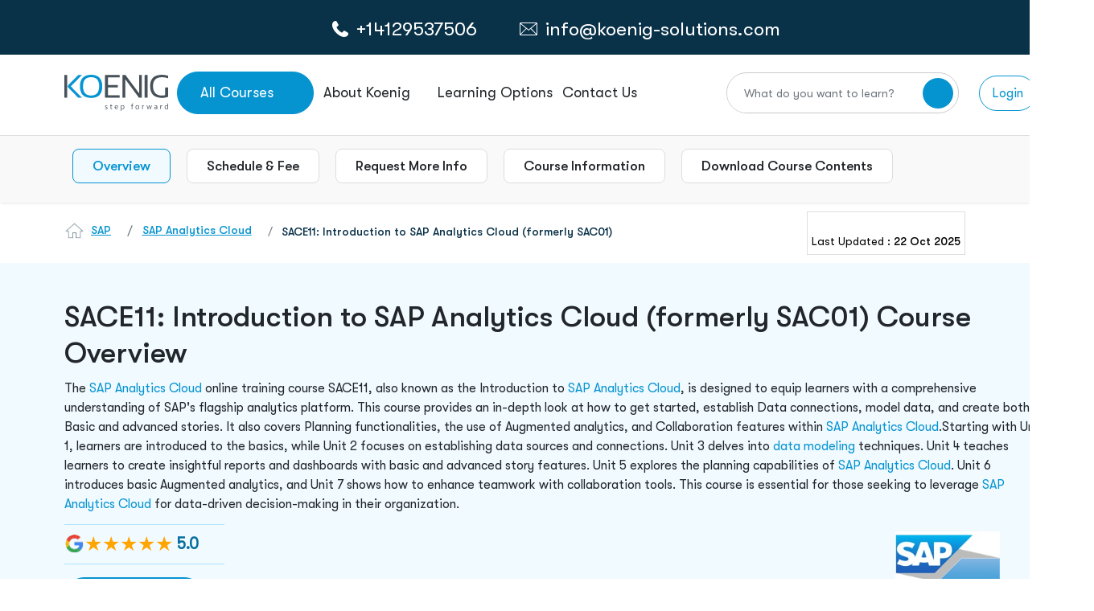

--- FILE ---
content_type: text/html; charset=utf-8
request_url: https://www.koenig-solutions.com/introduction-to-sap-analytics-cloud-course
body_size: 93839
content:
<!DOCTYPE html>



<html xmlns="http://www.w3.org/1999/xhtml" lang="en-US">
<head>




    <meta charset="utf-8">
    <meta http-equiv="X-UA-Compatible" content="IE=edge" />

    
    <meta name="viewport" content="width=device-width, initial-scale=1, maximum-scale=5, user-scalable=yes">
    <meta name="description" content="Unlock your career with Koenig Solutions’ SAP Analytics Cloud and SACE11 training. Enroll now for top-tier instruction and boost your expertise!" />

    <meta name="author" content="">
    <meta name="robots" content="max-image-preview:large" />
    <title>SACE11 Introduction to SAP Analytics Cloud (formerly SAC01) Training</title>



    <meta property="og:locale" content="en_US" />
    <meta property="og:type" content="article" />
    <meta property="og:title" content="SACE11 Introduction to SAP Analytics Cloud (formerly SAC01) Training" />
    <meta property="og:description" content="Unlock your career with Koenig Solutions’ SAP Analytics Cloud and SACE11 training. Enroll now for top-tier instruction and boost your expertise!" />
    <meta property="og:url" content="https://www.koenig-solutions.com/introduction-to-sap-analytics-cloud-course" />
    <meta property="og:site_name" content="koenig-solutions" />
    <meta property="og:image" content="https://www.koenig-solutions.com/img/logo.png" />
    <meta property="og:image:width" content="1280" />
    <meta property="og:image:height" content="720" />
    <meta property="og:type" content="website" />

    <meta name="twitter:card" content="summary_large_image" />
    <meta name="twitter:title" content="SACE11 Introduction to SAP Analytics Cloud (formerly SAC01) Training" />
    <meta name="twitter:description" content="Unlock your career with Koenig Solutions’ SAP Analytics Cloud and SACE11 training. Enroll now for top-tier instruction and boost your expertise!" />
    <meta name="twitter:image" content="https://www.koenig-solutions.com/img/logo.png" />




        <link rel="canonical" href="https://www.koenig-solutions.com/introduction-to-sap-analytics-cloud-course" />
    <link rel="dns-prefetch" href="https://www.google.com/" />

    

    <link rel="apple-touch-icon" sizes="180x180" href="/images/favicon-32x32.png">
    <link rel="icon" type="image/png" sizes="32x32" href="/images/favicon-32x32.png">
    <link rel="icon" type="image/png" sizes="16x16" href="/images/favicon-16x16.png">

    <link rel="preload" href="/assets/newimages/phone-call-icon.svg" as="image" type="image/svg+xml">
    <link rel="preload" href="/assets/newimages/whatsapp-color-icon.svg" as="image" type="image/svg+xml">
    <link rel="preload" href="/assets/newimages/envelope-line-icon.svg" as="image" type="image/svg+xml">
    <link rel="preload" href="/assets/newimages/koenig-logo.svg" as="image" type="image/svg+xml">

    <!-- Load plugin CSS files here -->
    
    <!-- Overriding CSS -->
    

    <!-- Google Tag Manager -->
    <!-- Google Tag Manager muzammil -->
    <script type="text/javascript" defer>
        function downloadGaAtOnload() {
            var PAGE_DELAY_CONFIG = { "gtm": 9000, "gamooga": 9000, "we": 9000 };
            //GTM init
            var delay = window.CUSTOM_DELAY || window.pageLoadDelay || 0;
            if (!delay) {
                delay = (typeof PAGE_DELAY_CONFIG === "object" && !isNaN(PAGE_DELAY_CONFIG.gtm)) ? PAGE_DELAY_CONFIG.gtm : 0;
            }

            setTimeout(function () {
                loadJS("https://code.jquery.com/ui/1.12.1/jquery-ui.min.js", false);
                loadJS("/AppJs/Header_v2.js");
            }, 5000)

            setTimeout(function () {
                gtmLoadScript();
                //facebookPixel();
                Zendexcode();
                loadJS("/Scripts/jquery.unobtrusive-ajax.min.js");
                loadStyle("https://code.jquery.com/ui/1.11.4/themes/smoothness/jquery-ui.min.css");
                window.dataLayer = window.dataLayer || [];
                function gtag() { dataLayer.push(arguments); }
                gtag('js', new Date());
                gtag('config', 'AW-983012827');
            }, delay)
        }

        if (window.addEventListener)
            window.addEventListener("load", downloadGaAtOnload, false);
        else if (window.attachEvent)
            window.attachEvent("onload", downloadGaAtOnload);
        else window.onload = downloadGaAtOnload;

        function gtmLoadScript() {
            // set user_params.utm_params. This should run before gtm trigger
            //fetchUTMSource();
            (function (w, d, s, l, i) {
                w[l] = w[l] || [];
                w[l].push({
                    'gtm.start': new Date().getTime(),
                    event: 'gtm.js'
                });
                var f = d.getElementsByTagName(s)[0],
                    j = d.createElement(s), dl = l != 'user_params' ? '&l=' + l : '';
                j.async = true;
                j.src = '//www.googletagmanager.com/gtm.js?id=' + i + dl;
                f.parentNode.insertBefore(j, f);

            })(window, document, 'script', 'dataLayer', 'GTM-NFLVMQ');
        }

        function loadStyle(src) {

            return new Promise(function (resolve, reject) {
                // Check if the stylesheet is already loaded to avoid duplicates
                if (document.querySelector(`link[href="${src}"]`)) {
                    resolve();
                    return;
                }

                let link = document.createElement('link');
                link.href = src;
                link.rel = 'stylesheet';
                // Add loading attribute (note: limited browser support for stylesheets)
                link.loading = 'lazy'; // Optional, for future compatibility
                link.onload = () => resolve(link);
                link.onerror = () => reject(new Error(`Style load error for ${src}`));

                // Append to head only when needed (e.g., on demand)
                document.head.append(link);
            });
        }


        window.loadJS = function (fileUrl, async = true) {
            let scriptEle = document.createElement("script");
            scriptEle.setAttribute("src", fileUrl);
            scriptEle.setAttribute("type", "text/javascript");
            scriptEle.setAttribute("async", async);
            scriptEle.defer = true;
            document.body.appendChild(scriptEle);

        };

        window.loadJSNew = function (fileUrl, async = true) {
            let scriptEle = document.createElement("script");
            scriptEle.setAttribute("src", fileUrl);
            scriptEle.setAttribute("type", "text/javascript");
            scriptEle.setAttribute("async", async);
            scriptEle.defer = true;
            document.head.appendChild(scriptEle);

        };

    </script>

        <script>
                    function Zendexcode() {
    $.ajax({
        type: "POST",
        url: '/Home/GetCountryByIp',
        dataType: "json",
        contentType: "application/json; charset=utf-8",
        success: function (data) {
            if (!data) {

                FirstVisitor();
            }
        }
    });
}

        </script>

    <!-- End Google Tag Manager -->

        <script type="application/ld+json">
            {
            "@context": "https://schema.org/",
            "@type": "WebPage",
            "name": "SACE11: Introduction to SAP Analytics Cloud (formerly SAC01)",
            "description": "Unlock your career with Koenig Solutions’ SAP Analytics Cloud and SACE11 training. Enroll now for top-tier instruction and boost your expertise!",
            "url": "https://www.koenig-solutions.com/introduction-to-sap-analytics-cloud-course"
            }
        </script>




    <!.............*************************************** Organization  Schema Code**********************************************.....>



    <script defer type="application/ld+json">
        {
        "@context" : "http://schema.org",
        "@type" : "Organization",
        "name" : "Koenig Solutions",
        "url" : "https://www.koenig-solutions.com/introduction-to-sap-analytics-cloud-course",
        "sameAs" : ["https://www.facebook.com/ KoenigSolutions/","https://www.twitter.com/koenigsolutions","https://www.youtube.com/user/KoenigSol","http://www.linkedin.com/company/koenig-solutions/","https://www.instagram.com/koenigsolutions/","https://in.pinterest.com/koenigsolutions/"],
        "logo": " https://www.koenig-solutions.com/img/logo.png",
        "legalName" : " Koenig Solutions Pvt. Ltd.",
        "email":"info@koenig-solutions.com",
        "address":[
        { "@type": "PostalAddress", "addressCountry": "India", "addressLocality": "Moti Nagar", "addressRegion": "New Delhi", "postalCode": "110015", "streetAddress": " B-39, Plot No. 70, KLJ Complex-1, Shivaji Marg " }
        ,
        { "@type": "PostalAddress", "addressCountry": "USA", "addressLocality": "New York", "addressRegion": "New York City", "postalCode": "10022", "streetAddress": "477 Madison Avenue, 6th floor," }
        ,
        { "@type": "PostalAddress", "addressCountry": "Australia", "addressLocality": "Sydney", "addressRegion": "New South Wales", "postalCode": "2000", "streetAddress": "Australia Sqaure PlazaLevel 12, 95 Pitt Street" }
        ,
        { "@type": "PostalAddress", "addressCountry": "UAE", "addressLocality": "Dubai", "addressRegion": "Dubai", "postalCode": "503220", "streetAddress": "Block 3, Office G10, Dubai Knowledge" }
        ,
        { "@type": "PostalAddress", "addressCountry": "UK", "addressLocality": "London", "addressRegion": "London", "postalCode": "EC2M 1QS", "streetAddress": "Level 17, Dashwood House,69 Old Broad Street" }
        ,

        { "@type": "PostalAddress", "addressCountry": "Canada", "addressLocality": "New Westminster", "addressRegion": "BC", "postalCode": "V3L0H2", "streetAddress": "#1608-271 Francis Way" }
        ],
        "contactPoint" : [
        { "@type" : "ContactPoint", "telephone" : "+1(604)8251567", "contactType" : "Customer Service", "contactOption" : "Phone", "areaServed" : ["US","CA","MX"] }
        ,
        { "@type" : "ContactPoint", "telephone" : "+(91)-8095-073-333", "contactType" : "Customer Service", "contactOption" : "Phone", "areaServed" : "IN" }
        ,
        { "@type" : "ContactPoint", "telephone" : "+447786378779", "contactType" : "Customer Service", "contactOption" : "TollFree", "areaServed" : "UK" }
        ,
        { "@type" : "ContactPoint", "telephone" : "+61290995670", "contactType" : "Customer Service", "contactOption" : "TollFree", "areaServed" : "AU" }
        ,
        { "@type" : "ContactPoint", "telephone" : "+971524856717", "contactType" : "Customer Service", "contactOption" : "TollFree", "areaServed" : "UAE" }
        ]
        }
    </script>
    <!.............*************************************** Organization  Schema Code**********************************************.....>

    <!............. *************************************** Local Business Schema Code ******************************************.....>

                <script defer type="application/ld+json">
                    {
                    "@context": "http://schema.org",
                    "@type": "BreadcrumbList",
                    "itemListElement":
                    [
                    {
                        "@type": "ListItem",
                    "position": 1,
                    "item":
                    {
                            "@id": "https://www.koenig-solutions.com/",
                    "name": "Home"
                    }
                    },
                    {
                        "@type": "ListItem",
                    "position": 2,
                    "item":
                    {
                            "@id": "https://www.koenig-solutions.com/sap-analytics-training-certification-courses",
                    "name": "SAP Analytics Cloud"
                    }
                    },
                    {
                        "@type": "ListItem",
                    "position": 3,
                    "item":
                    {
                            "@id": "https://www.koenig-solutions.com/introduction-to-sap-analytics-cloud-course",
                    "name": "SACE11: Introduction to SAP Analytics Cloud (formerly SAC01)"
                    }
                    }
                    ]
                    }

                </script>


    <!............. *************************************** Local Business Schema Code ******************************************.....>

    <!.................India Location ......................>

    <script defer type="application/ld+json">
        {
        "@context" : "http://schema.org",
        "@type" : "LocalBusiness",
        "name" : "Koenig Solutions Pvt. Ltd.",
        "image" : "https://www.koenig-solutions.com/img/logo.png",
        "telephone" : "+(91)-8095-073-333",
        "email" : "info@koenig-solutions.com",
        "address" : {
        "@type" : "PostalAddress",
        "streetAddress" : " Koenig Campus B-39, Plot No. 70,KLJ Complex-1,Shivaji Marg",
        "addressLocality" : "Moti Nagar",
        "addressRegion" : "New Delhi",
        "addressCountry" : "India",
        "postalCode" : "110015"
        },
        "url" : "https://www.koenig-solutions.com/",
        "aggregateRating" : {
        "@type" : "AggregateRating",
        "ratingValue" : "4.7",
        "bestRating" : "5",
        "ratingCount" : "500"
        },
        "priceRange" : "Call ☎ +91-8095-073-333 | ✉ info@koenig-solutions.com" }
        }
    </script>

    <!.................UK Location ......................>

    <script defer type="application/ld+json">
        {
        "@context" : "http://schema.org",
        "@type" : "LocalBusiness",
        "name" : "Koenig Solutions Limited",
        "image" : "https://www.koenig-solutions.com/img/logo.png",
        "telephone" : "+447786378779",
        "email" : "info@koenig-solutions.com",
        "address" : {
        "@type" : "PostalAddress",
        "streetAddress" : " Pennine House Office 3A28 Leman St,",
        "addressLocality" : "Whitechapel",
        "addressRegion" : "London",
        "addressCountry" : "UK",
        "postalCode" : "E1 8ER"
        },
        "url" : "https://www.koenig-solutions.com/",
        "aggregateRating" : {
        "@type" : "AggregateRating",
        "ratingValue" : "4.7",
        "bestRating" : "5",
        "ratingCount" : "500"
        },
        "priceRange" : "Call ☎ +447786378779 | ✉ info@koenig-solutions.com" }
        }
    </script>

    <!.................USA Location ......................>

    <script defer type="application/ld+json">
        {
        "@context" : "http://schema.org",
        "@type" : "LocalBusiness",
        "name" : "Koenig Solutions Pvt. Ltd.",
        "image" : "https://www.koenig-solutions.com/img/logo.png",
        "telephone" : "+1(604)8251567",
        "email" : "info@koenig-solutions.com",
        "address" : {
        "@type" : "PostalAddress",
        "streetAddress" : " 100 Ring Road, Suite 300 (PH)Garden City",
        "addressLocality" : "NY",
        "addressRegion" : "NY",
        "addressCountry" : "USA",
        "postalCode" : "11530"
        },
        "url" : "https://www.koenig-solutions.com/",
        "aggregateRating" : {
        "@type" : "AggregateRating",
        "ratingValue" : "4.7",
        "bestRating" : "5",
        "ratingCount" : "500"
        },
        "priceRange" : "Call ☎ +1(604)8251567 | ✉ info@koenig-solutions.com" }
        }
    </script>

    <!.................Australia Location ......................>

    <script defer type="application/ld+json">
        {
        "@context" : "http://schema.org",
        "@type" : "LocalBusiness",
        "name" : "Koenig Solutions Pty Ltd",
        "image" : "https://www.koenig-solutions.com/img/logo.png",
        "telephone" : "+61290995670",
        "email" : "info@koenig-solutions.com",
        "address" : {
        "@type" : "PostalAddress",
        "streetAddress" : " WOTSO, L3, 55 Pyrmont Bridge RoadPyrmont",
        "addressLocality" : "NSW",
        "addressRegion" : "NSW",
        "addressCountry" : "Australia",
        "postalCode" : "2009"
        },
        "url" : "https://www.koenig-solutions.com/",
        "aggregateRating" : {
        "@type" : "AggregateRating",
        "ratingValue" : "4.7",
        "bestRating" : "5",
        "ratingCount" : "500"
        },
        "priceRange" : "Call ☎ +61290995670 | ✉ info@koenig-solutions.com" }
        }
    </script>

    <!.................Dubai Location ......................>

    <script defer type="application/ld+json">
        {
        "@context" : "http://schema.org",
        "@type" : "LocalBusiness",
        "name" : "Koenig Solutions FZ LLC",
        "image" : "https://www.koenig-solutions.com/img/logo.png",
        "telephone" : "+971524856717",
        "email" : "info@koenig-solutions.com",
        "address" : {
        "@type" : "PostalAddress",
        "streetAddress" : " Block 3, Office G10, Dubai Knowledge",
        "addressLocality" : "Dubai",
        "addressRegion" : "Dubai",
        "addressCountry" : "UAE",
        "postalCode" : "503220"
        },
        "url" : "https://www.koenig-solutions.com/",
        "aggregateRating" : {
        "@type" : "AggregateRating",
        "ratingValue" : "4.7",
        "bestRating" : "5",
        "ratingCount" : "500"
        },
        "priceRange" : "Call ☎ +971524856717 | ✉ info@koenig-solutions.com" }
        }
    </script>

    
    <link rel="preload" href="/assets/newcss/owl.theme.default.css" as="style" onload="this.onload=null;this.rel='stylesheet'" />



    <link href="/bundles/coursecss?v=V6ddsXBIn_0ACq2jq8DN6dxq4tl0UCrrYL15cVLO9FI1" rel="stylesheet"/>


    
    <link rel="preload" href="/assets/newfonts/GTWalsheimPro-Regular.woff2" as="font" type="font/woff2" crossorigin="anonymous" />
    <link rel="preload" href="/assets/newfonts/GTWalsheimPro-Medium.woff2" as="font" type="font/woff2" crossorigin="anonymous" />

</head>


<body>
    <noscript>
        <iframe src="https://www.googletagmanager.com/ns.html?id=GTM-NFLVMQ" height="0" width="0" style="display:none;visibility:hidden"></iframe>
        <link rel="preload" href="/bundles/coursecss" />
    </noscript>

    


    
    



<style>

    @media only screen and (min-width:320px) and (max-width:480px) {
        .whtsapp_header_img {
            width: 20px;
            height: 20px;
        }
    }

    .logoDiv {
        width: 132px;
        height: 45px;
    }

    .dropDownBorderTop {
        width: 192px;
        height: 4px;
        background-color: #0694D1;
        border-radius: 10px;
        position: absolute;
        top: -4px;
        z-index: 9
    }

    #dropItemsOfferings .dropDownBorderTop {
        width: 177px;
        height: 4px;
        background-color: #0694D1;
        border-radius: 10px
    }

    #smdropItems1 ul li:first-child {
        display: none
    }

    #SmMenu a {
        text-decoration: none
    }

    .smMenuIcon {
        border: 1px solid #0694d1;
        padding: 6px;
        border-radius: 5px;
        font-size: 20px;
        display: flex;
        align-items: center;
        justify-content: center;
    }

    #SmMenu .smNavHeader {
        display: flex;
        align-items: center;
        padding: 0px 8px;
        gap: 15px
    }

    .CardTechnolgy {
        margin-top: 6px;
    }

    #SmMenu .device-contact-strip {
        /*        padding: 10px 0px !important;*/
        background: #093148;
        height: 40px;
    }

    .smWhatsApp a {
        color: #fff
    }

    .disable-transitions * {
        transition: none !important;
        animation: none !important
    }

    .filter-section {
        z-index: 99;
        position: relative
    }

    .blueWeb {
        border: 1px solid #0694d1;
        border-radius: 50px;
        position: relative;
        padding: 12px 40px;
        color: #fff !important
    }

    blueBtn, .blueBtn2, .blueWeb {
        background-color: #0694d1;
        color: #fff !important
    }

    #about-p .filter-section {
        position: relative;
        z-index: 99
    }

    #crossIconHeader {
        opacity: 0;
        z-index: -1
    }

    .crossIconHeader input {
        position: relative
    }

    .crossIconHeader i {
        position: absolute;
        top: 47%;
        right: 8%;
        z-index: 9;
        font-size: 45px;
        cursor: pointer;
        transition: 0.5s ease-in-out;
        color: #9C9C9C
    }

    #opaque {
        z-index: 999999999 !important
    }

    #course-pages .dropdown-menu {
        z-index: 97 !important
    }

    #course-pages .blue-header-tab .col-md-4 .dropdown button {
        z-index: 98 !important
    }

    #autocomplete_id_1::-webkit-scrollbar {
        width: 4px
    }

    .inner-body .nav-tabs .nav-link.active {
        z-index: 98
    }

    .searchDiv2 input[type=text] {
        font-size: 17px !important;
        box-shadow: 0 8px 6px 0 #2f2f2f17 !important
    }

    .searchDiv2 .btn-check:focus + .btn-secondary, .btn-secondary:focus, .searchDiv2 .btn-secondary {
        background-color: white !important;
        border-color: white !important
    }

    .searchDiv .form-control {
        font-size: 18px !important
    }

    .searchDivNavheader {
        width: 100%;
        position: fixed;
        z-index: 9999999;
        width: 0%;
        right: 5%
    }

    .ui-menu li a {
        color: #22262A !important;
        text-decoration: none;
        font-size: 18px;
        border: none !important
    }

    #autocomplete_id_1 .ui-menu-item-wrapper a:hover {
        background-color: #f0faff !important
    }

    #autocomplete_id_1 .ui-menu-item li:hover {
        background-color: #f0faff;
        color: #22262a
    }

    #autocomplete_id_1 .ui-menu-item-wrapper a:focus {
        background-color: #f0faff !important
    }

    #autocomplete_id_1 .ui-menu-item li:focus {
        background-color: #f0faff;
        color: #22262a
    }

    #autocomplete_id_1 li:hover {
        background-color: #F0FAFF;
        color: #22262A
    }

        #autocomplete_id_1 li:hover a {
            background-color: #F0FAFF !important;
            color: #22262A
        }

        #autocomplete_id_1 li:hover .ui-menu-item-wrapper {
            background-color: #F0FAFF !important
        }

    #autocomplete_id_1::-webkit-scrollbar {
        width: 4px
    }

    .searchDiv2 input[type="text"] {
        font-size: 17px
    }

    ul#ui-id-1 {
        z-index: 999
    }

    .ui-menu {
        background-color: #fff;
        list-style: none;
        padding-left: 0;
        top: -5571px;
        left: 420px;
        width: 591px;
        border: 2px solid #ddd;
        border-top: none;
        height: 400px;
        overflow-y: scroll;
        scrollbar-width: auto
    }

        .ui-menu li a {
            font-size: 18px
        }

            .ui-menu li a:hover {
                background-color: #f0faff !important
            }

        .ui-menu li:hover {
            background-color: #f0faff;
            color: #22262a
        }

        .ui-menu li {
            padding: 14px 30px !important;
            border-bottom: 1px solid #dedede
        }

    .testimonialProfile {
        min-height: 300px;
        text-align: center
    }

    .dropContactDiv img {
        margin-right: 5px
    }

    #autocomplete_id_1 {
        z-index: 9999999;
        position: fixed
    }

    #openNvserch {
        z-index: 999999
    }

    .sec-search {
        height: 99.5px;
        width: 100%;
        background: #fff;
        position: fixed;
        z-index: 99;
        display: none
    }

        .sec-search::before {
            content: '';
            height: calc(100vh - 168px);
            width: 100%;
            background: #000;
            position: absolute;
            top: 100px;
            opacity: .3
        }

        .sec-search form {
            display: flex;
            width: 100%;
            justify-content: center;
            align-items: center;
            height: 100%
        }

        .sec-search .container-fluid, .sec-search .row {
            height: 100%
        }

    .sec-search-input-search {
        display: flex;
        align-items: center;
        justify-content: center;
        height: 100%;
        width: 100%
    }

        .sec-search-input-search input {
            width: 100%;
            padding: 0;
            border: 0
        }

            .sec-search-input-search input:focus {
                border: 0;
                outline: none
            }

            .sec-search-input-search input::placeholder {
                color: #9E9E9E
            }

        .sec-search-input-search button {
            width: 60px;
            height: 60px;
            border-radius: 50%;
            display: flex;
            justify-content: center;
            align-items: center;
            flex-shrink: 0
        }

            .sec-search-input-search button:hover {
                background: #093148 !important;
                color: #fff;
                transition: .3s ease-in-out
            }

                .sec-search-input-search button:hover i {
                    transform: rotate(-45deg);
                    transition: .3s ease-in-out
                }

        .sec-search-input-search button {
            background-color: #0694D1;
            border: 0;
            font-size: 23px;
            color: #fff
        }

    .sec-search a {
        position: absolute;
        top: 37px;
        right: 42px
    }

    .dropdownCoursess {
        width: 170px;
        height: 53px;
    }

    .blueBanner {
        background-color: #0694D1;
        padding: 18px 0px;
        display: inline-flex;
        justify-content: center;
        gap: 15px;
        color: #fff;
        width: 100%;
        align-items: center;
    }

        .blueBanner p {
            font-weight: 500;
            font-size: 22px !important;
            line-height: 24px;
            letter-spacing: 0%;
            color: #FFFFFF !important;
            margin-bottom: 0px !important;
        }

            .blueBanner p span {
                font-weight: 700;
                font-size: 22px;
                line-height: 24px;
                letter-spacing: 0%;
                color: #FFFFFF !important;
                text-decoration: underline;
                cursor: pointer;
            }

    @media (min-width:4096.98px) {
        #autocomplete_id_1 {
            right: 320px !important;
            left: unset !important;
            width: 600px !important
        }
    }

    @media (max-width:4096px) {
        .ui-menu {
            left: 1593px !important;
            width: 600px !important;
        }

        #autocomplete_id_1 {
            right: 240px !important;
            left: unset !important;
            width: 600px !important
        }
    }

    @media (max-width:3840px) {
        .ui-menu {
            left: 1466px !important;
            width: 600px !important;
        }

        #autocomplete_id_1 {
            right: 240px !important;
            left: unset !important;
            width: 600px !important
        }
    }

    @media (max-width:2880px) {
        .ui-menu {
            left: 985px !important;
            width: 600px !important;
        }

        #autocomplete_id_1 {
            right: 200px !important;
            left: unset !important;
            width: 600px !important
        }
    }

    @media (max-width:2560px) {
        .ui-menu {
            left: 824px !important;
            width: 600px !important;
        }

        #autocomplete_id_1 {
            right: 200px !important;
            left: unset !important;
            width: 600px !important
        }
    }

    @media (max-width:2160px) {
        .ui-menu {
            left: 620px !important;
            width: 600px !important;
        }

        #autocomplete_id_1 {
            right: 190px !important;
            left: unset !important;
            width: 600px !important
        }
    }

    @media (max-width:1920px) {
        .ui-menu {
            right: 170px !important;
            left: 475px !important;
            width: 600px !important;
        }

        #autocomplete_id_1 {
            right: 180px !important;
            left: unset !important;
            width: 600px !important
        }
    }

    @media (max-width:1610px) {
        .ui-menu {
            left: 320px !important;
            width: 600px !important
        }

        #autocomplete_id_1 {
            right: 170px !important;
            left: unset !important;
            width: 600px !important
        }
    }

    @media (max-width:1550px) {
        .ui-menu {
            left: 460px !important;
            width: 600px !important
        }

        #autocomplete_id_1 {
            right: 170px !important;
            left: unset !important;
            width: 600px !important
        }
    }

    @media (max-width:1500px) {
        #autocomplete_id_1 {
            right: 160px !important;
            left: unset !important;
            width: 700px !important
        }

        .ui-menu {
            left: 445px !important;
            width: 600px !important
        }
    }

    @media (max-width:1445px) {
        .ui-menu {
            left: 235px !important;
            width: 600px !important;
        }

        #autocomplete_id_1 {
            right: 160px !important;
            left: unset !important;
            width: 700px !important
        }
    }

    @media (max-width:1440px) {
        #autocomplete_id_1 {
            right: 160px !important;
            left: unset !important;
            width: 700px !important
        }
    }

    @media (max-width:1366px) {
        .ui-menu {
            left: 162px !important;
            width: 638px !important;
        }
    }

    @media (max-width:1306px) {
        #autocomplete_id_1 {
            right: 130px !important;
            left: unset !important;
            width: 460px !important
        }
    }

    @media (max-width:1280px) {
        .ui-menu {
            left: 112px !important;
            width: 644px !important;
        }

        .crossIconHeader i {
            right: 9%
        }

        .searchDiv i {
            right: 22%
        }

        #autocomplete_id_1 {
            right: 150px !important;
            left: unset !important;
            width: 600px !important
        }
    }

    @media (max-width:1080px) {
        .ui-menu {
            left: 244px !important;
            width: 568px !important
        }

        #autocomplete_id_1 {
            left: unset !important;
            width: 518px !important;
            right: 142px !important
        }
    }

    @media (max-width:1025px) {
        .dropDownBorderTop {
            display: none
        }

        .dropdownCoursess {
            margin-left: 50px;
            padding: 8px 10px !important;
            min-width: 128px;
            height: 42px;
            display: block;
            line-height: 100%;
            white-space: nowrap;
            border: none;
            outline: none;
            text-align: left;
            margin: 0px !important;
        }

        .logoDiv img {
            width: 78%;
            margin: 8px 5px 5px 5px
        }

        .container-fluid {
            padding: 0 12px !important
        }

        .ui-menu {
            left: 120px !important;
            width: 438px !important;
        }


        .crossIconHeader i {
            right: 11%
        }

        .searchDiv i {
            font-size: 30px !important
        }

        #autocomplete_id_1 {
            right: 140px !important;
            left: unset !important;
            width: 500px !important
        }

        .blueBannerLg {
            display: none;
        }

        .blueBannerSm {
            display: none;
        }

        .blueBanner p, .blueBanner p span {
            font-size: 16px !important;
        }

        .blueBanner {
            padding: 10px 0px;
        }

        .blueBannerSm img {
            width: 22px;
            height: 24px;
        }
    }

    @media (max-width:991px) {
        .ui-menu {
            left: 212px !important;
            width: 467px !important
        }

        #autocomplete_id_1 {
            width: 407px !important;
            right: 130px !important;
            left: unset !important
        }

        .crossIconHeader i {
            right: 13%
        }

        .searchDiv i {
            right: 14% !important
        }
    }

    @media (max-width:860px) {
        .ui-menu {
            left: 180px !important;
            width: 447px !important;
        }

        .searchDiv i {
            right: 15% !important
        }

        #autocomplete_id_1 {
            width: 407px !important;
            right: 130px !important;
            left: unset !important
        }

        .crossIconHeader i {
            right: 14%;
            font-size: 30px;
            top: 65%
        }
    }

    @media (max-width:820px) {
        .ui-menu {
            left: 145px !important;
            width: 465px !important;
        }

        .crossIconHeader i {
            right: 14%
        }

        #autocomplete_id_1 {
            width: 407px !important;
            right: 130px !important;
            left: unset !important
        }

        .ui-menu li {
            padding: 4px 15px !important
        }

        .searchDiv2 input[type="text"] {
            width: 95%
        }
    }

    @media (max-width:834px) {
        .searchDiv2 input[type="text"] {
            width: 95%
        }
    }


    @media (max-width:768px) {
        .ui-menu {
            left: 120px !important;
            width: 468px !important;
        }

        .searchDiv2 input[type="text"] {
            width: 95%
        }

        .searchDiv i {
            top: 67% !important
        }

        .ui-menu li a {
            font-size: 16px
        }

        .crossIconHeader i {
            right: 9%
        }

        #autocomplete_id_1 {
            width: 347px !important;
            right: 130px !important;
            left: unset !important
        }
    }

    @media (max-width:720px) {
        .ui-menu {
            left: 140px !important;
            width: 410px !important
        }

        #autocomplete_id_1 {
            width: 347px !important;
            right: 130px !important;
            left: unset !important
        }

        .dropDownBorderTop {
            display: none
        }
    }

    @media (max-width:600px) {
        .blueBanner p, .blueBanner p span {
            font-size: 12px !important;
            line-height: 10px;
        }

        .blueBanner {
            padding: 10px 10px;
            gap: 8px;
        }

        .ui-menu {
            left: 53px !important;
            width: 241px !important;
        }

        .searchDiv i {
            right: 16% !important
        }

        .searchDiv .form-control, .searchDiv2 input[type="text"] {
            font-size: 12px !important
        }

        .crossIconHeader i {
            right: 17%
        }

        #lerningOptionlg {
            display: none
        }

        #lerningOptionSM {
            display: block
        }

        .crossIconHeader i {
            right: 14%
        }

        #autocomplete_id_1 {
            width: 447px !important;
            right: 80px !important;
            left: unset !important
        }

        #SmMenu .smNavHeader {
            width: 100%;
            height: 75px !important
        }

        .smMenuIcon {
            min-width: 31px;
            height: 34px;
        }

            .logoDiv img, .smMenuIcon img {
                width: 85px !important;
                height: 29px !important
            }

        .smWhatsApp img {
            width: 20px !important
        }

        .smNavHeader .dv-course-list {
            max-width: unset !important;
            width: 190px;
        }

        .smNavHeader .logoDiv {
            width: 92px !important;
            height: 45px;
        }

        .smWhatsApp div:first-child, .smWhatsApp div:nth-child(2) {
            min-width: 120px;
            height: 25px;
        }

        .smWhatsApp {
            width: 330px !important;
            margin: auto;
            gap: 20px;
        }

            .smWhatsApp a {
                min-width: 86px;
                height: 18px;
            }

        #SmMenu {
            width: 100%;
            max-width: 100%;
            min-height: 115px;
        }

        .smShadow {
            height: 75px;
        }

        #lgMenu {
            height: 0px;
            overflow: hidden;
        }
    }




    @media (max-width:420px) {
        #autocomplete_id_1 {
            left: 54px !important;
            width: 291px !important
        }
    }

    @media (max-width:450px) {
        .ui-menu {
            left: 52px !important;
            width: 258px !important;
        }

        .crossIconHeader i {
            right: 17%
        }

        #autocomplete_id_1 {
            width: 347px !important;
            right: 70px !important;
            left: unset !important
        }

        .searchDiv i {
            right: 22% !important
        }
    }

    @media (max-width:420px) {
        .ui-menu {
            left: 53px !important;
            width: 241px !important;
        }

        #autocomplete_id_1 {
            width: 316px !important;
            right: 70px !important;
            left: unset !important
        }
    }

    @media (max-width:400px) {
        .ui-menu {
            left: 65px !important;
            width: 193px !important
        }

        #autocomplete_id_1 {
            width: 296px !important;
            right: 70px !important;
            left: unset !important
        }
    }

    @media (max-width:395px) {
        .ui-menu {
            left: 48px !important;
            width: 225px !important;
        }

        #autocomplete_id_1 {
            width: 296px !important;
            right: 70px !important;
            left: unset !important
        }
    }

    @media (max-width:380px) {
        .ui-menu {
            left: 50px !important;
            width: 210px !important;
        }

        #autocomplete_id_1 {
            width: 285px !important;
            right: 70px !important;
            left: unset !important
        }
    }

    @media (max-width:375px) {
        #SmMenu .smNavHeader {
            display: flex;
            align-items: center;
            padding: 8px 0 7px 0
        }
    }

    @media (max-width:360px) {
        .ui-menu {
            left: 48px !important;
            width: 196px !important;
        }

        #autocomplete_id_1 {
            width: 267px !important;
            right: 70px !important;
            left: unset !important
        }
    }
</style>

<style>
    .ui-menu {
        z-index: 999999999 !important
    }
   
    #openLeadheder .floating-label {
        position: relative;
    }
    #openLeadheder .bot {
        margin-top: 0px;
        display: flex;
        justify-content: center;
        align-items: center;
        width: 100%;
        gap: 12px;
        margin-left: 0px;
    }
    #openLeadheder .text-danger {
        color: #dc3545 !important;
        left: 0px;
        position: absolute;
    }
    #requestmoreinfo .radio-divs {
        margin-bottom: 0px !important;
    }
    #openLeadheder {
        position: fixed;
        z-index: 9999;
        height: 100%;
    }
        #openLeadheder #requestmoreinfo {
            z-index: 99999999;
            width: 100%;
            position: fixed ;overflow-y:scroll;
        }
    #openLeadheder .form-wrapper form .smmrgin input {
        width: fit-content !important;
    }
    .openLeadheder {
        position: fixed;
        width: 100%;
        height: 100%;
        top: 50%;
        left: 50%;
        transform: translate(-50%, -50%);
        display: none;
        z-index: 999;
        max-height: 100vh;
        overflow-y: auto;
        scrollbar-width: none;
    }

    #openLeadheder .contentdiv {
        box-shadow: 0px 0px 0px 2000px rgba(0,0,0,0.71);
        -webkit-box-shadow: 0px 0px 0px 2000px rgba(0,0,0,0.71);
        -moz-box-shadow: 0px 0px 0px 2000px rgba(0,0,0,0.71);
        background: rgba(0, 0, 0, 0.71);
 
    }
    #openLeadheder {
        display: none;
    }
    #openLeadheder .closeBtnLeadFrm {
        position: absolute;
        top: 25px;
        right: 25px;
        cursor: pointer;
        font-size: 20px;
        color: #22262A
    }

    #openLeadheder .fa-x::before {
        content: "\58";
    }

    #openLeadheder .fa-circle-right::before {
        content: "\f35a";
    }

    #openLeadheder .form-wrapper form .mb-4, #openLeadheder .form-wrapper form .mb-4 {
        margin-bottom: 10px !important;
    }

    #openLeadheder .form-wrapper form input {
        border-radius: 4px !important;
        padding: 16px !important;
        border: 1px solid #076d9d !important;
        height: 40px;
        font-size: 15px !important;
        font-weight: 400;
        line-height: 8px;
        color: #000 !important;
        width: 100% !important;
    }

    #openLeadheder .did-floating-input, #openLeadheder #requestmoreinfo .did-floating-input:focus, #openLeadheder .did-floating-input:active {
        background-color: #fff;
    }

    #openLeadheder #requestmoreinfo {
        height: 100%;
    }

    #openLeadheder .did-floating-label {
        color: #000;
        font-size: 15px;
        font-weight: 400;
        position: relative;
        pointer-events: none;
        left: 15px;
        top: -32px;
        padding: 0 5px;
        background: #fff;
        transition: .2s;
        -moz-transition: .2s;
        -webkit-transition: .2s;
        font-family: 'GTWalsheimPro';
    }

    #openLeadheder .did-floating-input:focus ~ .did-floating-label, #openLeadheder .did-floating-select:focus ~ .did-floating-label {
        top: -54px;
        font-size: 15px;
    }

    #openLeadheder .text-danger {
        color: #dc3545 !important;
        width: 100%;
        display: block;
        font-family: 'GTWalsheimPro';
        margin-top: -24px;
        position: absolute;
        margin-left: 0px !important;
    }

    #openLeadheder .form-wrapper form textarea {
        padding: 5px 16px !important;
        color: #000;
        font-size: 17px !important;
        font-weight: 400;
        width: 100% !important;
        border-radius: 4px !important;
        border: 1px solid #076d9d !important;
    }

    #openLeadheder .input-group > .form-control, .input-group > .form-select {
        position: relative;
        flex: 1 1 auto;
        width: 1%;
        min-width: 0;
    }

    .form-wrapper .form-control:focus, #openLeadheder .form-wrapper .form-select:focus {
        box-shadow: none;
        border: 1px solid #093148 !important;
    }

    #srFormrow .did-floating-input:not(:placeholder-shown) ~ .did-floating-label, #srFormrow .did-floating-select:not([value=""]):valid ~ .did-floating-label {
        top: -54px;
        font-size: 13px;
    }

    #requestmoreinfo .field-validation-error {
        margin-left: 0;
    }

    #CourseSearchId, #ui-id-14 {
        z-index: 99999999;
    }

    #srFormrow #Email-error {
        padding-left: 00px;
    }

    #openLeadheder .drop .user-label {
        position: absolute;
        left: 4px;
        font-size: 18px !important;
        color: #000;
        background: #fff;
        pointer-events: none;
        padding: 2px 7px;
        transform: translateY(-50%) scale(.8);
        transition: 150ms cubic-bezier(.4, 0, .2, 1);
    }

    #openLeadheder #txt-a .user-label {
        font-size: 17px;
        left: -17px;
        z-index: 999 !important;
        font-family: 'GTWalsheimPro';
    }

    #openLeadheder .input-group > :not(:first-child):not(.dropdown-menu):not(.valid-tooltip):not( .valid-feedback ):not(.invalid-tooltip):not(.invalid-feedback) {
        margin-left: -1px;
        border-top-left-radius: 0;
        border-bottom-left-radius: 0;
    }

    #openLeadheder .input-group > :not(:first-child):not(.dropdown-menu):not(.valid-tooltip):not( .valid-feedback ):not(.invalid-tooltip):not(.invalid-feedback) {
        margin-left: -1px;
        border-top-left-radius: 0;
        border-bottom-left-radius: 0;
    }

    #openLeadheder .input-group {
        display: flex;
        flex-wrap: wrap;
        align-items: stretch;
        width: 100%;
    }

    #openLeadheder #srFormrow .g-recaptcha div:nth-child(1) {
        width: fit-content !important;
    }

    #openLeadheder #requestmoreinfo .btn-submit {
        margin-top: 9px;
    }

    #openLeadheder .form-wrapper {
        border-radius: 25px;
    }

    #CourseSearchId {
        z-index: 9999;
    }

    #Email-error {
        padding-left: 0px;
    }
    #openLeadheder .btn-submit {
        border-radius: 50px;
        background: #0694d1;
        width: 200px;
        height: 48px;
        margin: 0 auto 18px;
        font-weight: 500;
        line-height: 25px;
        color: #fff !important;
        transition: 0.3s ease-in-out;
    }

        #openLeadheder .btn-submit:hover {
            background: #093148 !important;
        }
    @media (max-width: 991px) {
        #openLeadheder #requestmoreinfo .col-md-7 {
            flex: 0 0 auto;
            width: 80.333333%;
        }
    }

    @media (max-width:700px) {
        #CourseSearchId {
            z-index: 999999999991;
            left: 32px !important;
            width: 84% !important;
        }
        ul#ui-id-1, ul#ui-id-3, #ui-id-20, #ui-id-7, #ui-id-12 {
            z-index: 999999999999;
            width: 84% !important;
            right: 0px !important;
            left: 50% !important;
            transform: translateX(-50%);
        }
        #openLeadheder #vendor-page #Phone-error {
            margin-left: 0px !important;
            margin-bottom: 0px !important
        }

        #openLeadheder #requestmoreinfo .col-md-7 {
            width: 100% !important
        }

        #openLeadheder #requestmoreinfo .form-wrapper h2 {
            margin-bottom: 20px;
            font-size: 21px;
        }

        #openLeadheder #requestmoreinfo .form-wrapper {
            border-radius: 20px;
        }

        #openLeadheder #requestmoreinfo .robot-box {
            margin: auto !important;
            margin-bottom: 20px !important;
            display: block;
            width: fit-content;
        }

        #openLeadheder #requestmoreinfo .recaptcha {
            width: fit-content !important;
        }

        #openLeadheder #requestmoreinfo .robot-box .cap {
            width: 215px;
            background: transparent;
        }

        #openLeadheder .closeBtnLeadFrm {
            top: 15px;
            right: 15px;
        }

        #openLeadheder #txt-a .user-label {
            font-size: 15px !important;
        }

        #Email-error {
            padding-left: 0px;
        }

        #vendor-page #Phone-error {
            margin-left: 0px !important;
        }
        .form-wrapper .bot {
            display: flex;
            align-items: center;
            justify-content: center;
            width: 100%;
        }

            .form-wrapper .bot span a {
                margin: 0px !important
            }
        #requestmoreinfo .container-fluid {
            margin: 0px !important;
           
        }
    }
</style>

<section class="openLead" id="openLeadheder">
    <div id="requestmoreinfo" class="contentdiv">
        <div class="container-fluid" id="tab-details">
            <div class="col-md-10 d-block mx-auto pt-7">
                <div class="form-wrapper" style="position:relative">
                    <div class="closeBtnLeadFrm">
                        <i class="fa-solid fa-x" onclick="closeLeadFrmheder();"></i>
                    </div>
                    <h2 class="text-center">Request  More Information</h2>
                    <p class="text-center bot"><span class="mid-grey"><a href="mailto:info@koenig-solutions.com" name="link" aria-label="link to email"><span>Email:</span> <i class="far fa-envelope"></i></a></span> &nbsp;<span class="mid-grey"><a rel="nofollow" target="_blank" href="https://api.whatsapp.com/send?phone=917042593729&text=Hello%20I%20am%20looking%20for%20training%20and%20My%20reference%20number%20is 040124111521"><span>WhatsApp:</span> <i class="fab fa-whatsapp"></i></a></span> </p>
                    <div class="tab-content" id="pills-tabContent">
                        <div class="tab-pane fade show active" id="individualhdr" role="tabpanel" aria-labelledby="pills-home-tab">

                        </div>
                    </div>
                </div>
            </div>
        </div>
    </div>
</section>

    <section class="headContactBg" id="headContactBg">
        <div class="container-fluid ">
            <div class="row">
                <div class="col-md-12">
                    <div class="hedrContactMain" id="hedrContactMaincrs">
                            <div class="headContactDiv">
                                <img src="/assets/newimages/phone-call-icon.svg" alt="callicon" width="24" height="24" loading="lazy" style="width: 20px; height: 20px;" />
                                <a href="tel:+14129537506" name="link" aria-label="call to action" contenteditable="false" style="cursor: pointer;">+14129537506</a>
                            </div>
                                                <div class="headContactDiv">
                            <img src="/assets/newimages/envelope-line-icon.svg" alt="emailIcon" width="22" height="16" loading="lazy" />
                            <a href="mailto:info@koenig-solutions.com?body=Reference Number : info260126083945" onclick="event.preventDefault();addInfoGCLReference('','info260126083945',this)" name="link" aria-label="link to email">info@koenig-solutions.com </a>
                        </div>
                    </div>
                </div>
            </div>
        </div>
    </section>
    <section id="lgMenu">
        <div class="sec-search">
            <div class="container-fluid">
                <div class="row">
                    <div class="col-md-8 mx-auto" id="tpsch">
                        <form role="search" action="/search" id="refresh">
                            <div class="sec-search-input-search">
                                <input autocomplete="off" class="serchmenu denish" id="nvsrch" minlength="2" name="nvsrch" placeholder="What do you want to learn?" required="required" type="text" value="" />
                                <input style="display:none;" type="radio" name="q" id="radio1" value="1" checked="checked" />
                                <button aria-label="Submit"><i class="fa-solid fa-magnifying-glass"></i></button>
                            </div>
                        </form>
                        <a href="javascript:void(0)" id="secSearchClose"><img src="/assets/newimages/icn-search-cross.svg" /></a>
                    </div>
                </div>
            </div>
        </div>

        <div class="container-fluid">
            <div class="row" id="logoMaincrs">
                <div class="col-md-8">
                    <div class="logoMain">
                        <div class="logoDiv">
                            <a href="/" name="link" aria-label="link to home page"> <img src="/assets/newimages/koenig-logo.svg" alt="koenig-logo" width="129" height="45" style="width: 129px" heigh="45px" loading="lazy" /></a>
                        </div>
                        <div class="navLinks">
                            <ul>
                                <li class="dropdownCourses" id="dropTrigger">
                                    <a href="/corporate-it-training-courses" name="link" aria-label="link to all courses" id="courseLink" class="dropdownCoursess">All Courses  <i class="fa-solid fa-angle-down"></i> </a>
                                    <div class="dropItems" id="dropItems">
                                        <ul>
                                                    <li id="PDiv0">
                                                        <a href="/corporate-it-training-courses" name="link" aria-label="link to All Courses">All Courses <i class="fa-solid fa-chevron-right"></i></a>
                                                    </li>
                                                    <li id="PDiv1">
                                                        <a href="/microsoft-training-certification-courses" name="link" aria-label="link to Microsoft">Microsoft <i class="fa-solid fa-chevron-right"></i></a>
                                                    </li>
                                                    <li id="PDiv2">
                                                        <a href="/cisco-training-certification-courses" name="link" aria-label="link to Cisco">Cisco <i class="fa-solid fa-chevron-right"></i></a>
                                                    </li>
                                                    <li id="PDiv28">
                                                        <a href="/koenig-originals-course" name="link" aria-label="link to Koenig Original">Koenig Original <i class="fa-solid fa-chevron-right"></i></a>
                                                    </li>
                                                    <li id="PDiv32">
                                                        <a href="/aws-training" name="link" aria-label="link to AWS">AWS <i class="fa-solid fa-chevron-right"></i></a>
                                                    </li>
                                                    <li id="PDiv4">
                                                        <a href="/vmware-training-certification-courses" name="link" aria-label="link to VMware">VMware <i class="fa-solid fa-chevron-right"></i></a>
                                                    </li>
                                                    <li id="PDiv3">
                                                        <a href="/oracle-training-certification-courses" name="link" aria-label="link to Oracle">Oracle <i class="fa-solid fa-chevron-right"></i></a>
                                                    </li>
                                                    <li id="PDiv17">
                                                        <a href="/comptia-training-certification-courses" name="link" aria-label="link to CompTIA">CompTIA <i class="fa-solid fa-chevron-right"></i></a>
                                                    </li>
                                                    <li id="PDiv25">
                                                        <a href="/pecb-training-certification-courses" name="link" aria-label="link to PECB">PECB <i class="fa-solid fa-chevron-right"></i></a>
                                                    </li>
                                                    <li id="PDiv39">
                                                        <a href="/isc2-it-security-expert-certification-training-courses" name="link" aria-label="link to ISC2">ISC2 <i class="fa-solid fa-chevron-right"></i></a>
                                                    </li>
                                                    <li id="PDiv46">
                                                        <a href="/axelos-training-certification-courses" name="link" aria-label="link to PeopleCert">PeopleCert <i class="fa-solid fa-chevron-right"></i></a>
                                                    </li>
                                                    <li id="PDiv38">
                                                        <a href="/isaca-information-systems-audit-control-association-training-courses" name="link" aria-label="link to ISACA">ISACA <i class="fa-solid fa-chevron-right"></i></a>
                                                    </li>
                                                    <li id="PDiv7">
                                                        <a href="/sap-training-certification-courses" name="link" aria-label="link to SAP">SAP <i class="fa-solid fa-chevron-right"></i></a>
                                                    </li>
                                                    <li id="PDiv19">
                                                        <a href="/ec-council-training-certification-courses" name="link" aria-label="link to EC-Council">EC-Council <i class="fa-solid fa-chevron-right"></i></a>
                                                    </li>
                                                    <li id="PDiv5">
                                                        <a href="/redhat-training-certification-courses" name="link" aria-label="link to Red Hat">Red Hat <i class="fa-solid fa-chevron-right"></i></a>
                                                    </li>
                                                    <li id="PDiv8">
                                                        <a href="/pmi-training-certification-courses" name="link" aria-label="link to PMI">PMI <i class="fa-solid fa-chevron-right"></i></a>
                                                    </li>
                                        </ul>
                                    </div>
                                            <div class="SubdropDown" id="CDiv0">
                                                <ul>
                                                        <li>
                                                            <a href="/microsoft-power-bi-certification-training-course" name="link" aria-label="link to....course">PL-300T00: Microsoft Power BI Data Analyst</a>
                                                        </li>
                                                        <li>
                                                            <a href="/microsoft-azure-administrator-training" name="link" aria-label="link to....course">AZ-104T00-A: Microsoft Azure Administrator</a>
                                                        </li>
                                                        <li>
                                                            <a href="/ai-102-exam-prep-training-course" name="link" aria-label="link to....course">AI-102T00: Designing and Implementing a Microsoft Azure AI Solution</a>
                                                        </li>
                                                        <li>
                                                            <a href="/aws-certified-cloud-practitioner" name="link" aria-label="link to....course">AWS Certified Cloud Practitioner ( AWS Cloud Practitioner )</a>
                                                        </li>
                                                        <li>
                                                            <a href="/data-analytics-online-training" name="link" aria-label="link to....course">DP-600T00: Microsoft Fabric Analytics Engineer</a>
                                                        </li>
                                                        <li>
                                                            <a href="/microsoft-azure-infrastructure-az305-training" name="link" aria-label="link to....course">AZ-305T00: Designing Microsoft Azure Infrastructure Solutions</a>
                                                        </li>
                                                        <li>
                                                            <a href="/cissp-certification-training-course" name="link" aria-label="link to....course">Certified Information Systems Security Professional (CISSP)</a>
                                                        </li>
                                                        <li>
                                                            <a href="/sc-200-exam-training" name="link" aria-label="link to....course">SC-200T00: Microsoft Security Operations Analyst</a>
                                                        </li>
                                                        <li>
                                                            <a href="/itil-foundation-certification-training-course" name="link" aria-label="link to....course">ITIL&#174; 4 Foundation</a>
                                                        </li>
                                                        <li>
                                                            <a href="/cisco-ccna-certification" name="link" aria-label="link to....course">Implementing and Administering Cisco Solutions (CCNA) v2.1</a>
                                                        </li>
                                                        <li>
                                                            <a href="/sc-300-exam-training" name="link" aria-label="link to....course">SC-300T00: Microsoft Identity and Access Administrator</a>
                                                        </li>
                                                        <li>
                                                            <a href="/azure-security-technologies-training" name="link" aria-label="link to....course">AZ-500: Microsoft Azure Security Technologies</a>
                                                        </li>
                                                        <li>
                                                            <a href="/az-400-devops-solutions-training" name="link" aria-label="link to....course">AZ-400T00-A: Designing and Implementing Microsoft DevOps solutions</a>
                                                        </li>
                                                        <li>
                                                            <a href="/copilot-microsoft-365-deployment-workshop-dw-101" name="link" aria-label="link to....course">DW-101 (Copilot for Microsoft 365 Deployment  Workshop)</a>
                                                        </li>
                                                        <li>
                                                            <a href="/developing-solutions-microsoft-azure-training" name="link" aria-label="link to....course">AZ-204T00: Developing Solutions for Microsoft Azure</a>
                                                        </li>
                                                </ul>
                                                <div class="allCoursesBtn text-center w-100 mt-4 mb-4">
                                                    <a class="blueWeb" href="/corporate-it-training-courses#course-list">Show All Courses</a>
                                                </div>
                                            </div>
                                            <div class="SubdropDown" id="CDiv1">
                                                <ul>
                                                        <li>
                                                            <a href="/microsoft-power-bi-certification-training-course" name="link" aria-label="link to....course">PL-300T00: Microsoft Power BI Data Analyst</a>
                                                        </li>
                                                        <li>
                                                            <a href="/microsoft-azure-administrator-training" name="link" aria-label="link to....course">AZ-104T00-A: Microsoft Azure Administrator</a>
                                                        </li>
                                                        <li>
                                                            <a href="/ai-102-exam-prep-training-course" name="link" aria-label="link to....course">AI-102T00: Designing and Implementing a Microsoft Azure AI Solution</a>
                                                        </li>
                                                        <li>
                                                            <a href="/data-analytics-online-training" name="link" aria-label="link to....course">DP-600T00: Microsoft Fabric Analytics Engineer</a>
                                                        </li>
                                                        <li>
                                                            <a href="/microsoft-azure-infrastructure-az305-training" name="link" aria-label="link to....course">AZ-305T00: Designing Microsoft Azure Infrastructure Solutions</a>
                                                        </li>
                                                        <li>
                                                            <a href="/sc-200-exam-training" name="link" aria-label="link to....course">SC-200T00: Microsoft Security Operations Analyst</a>
                                                        </li>
                                                        <li>
                                                            <a href="/sc-300-exam-training" name="link" aria-label="link to....course">SC-300T00: Microsoft Identity and Access Administrator</a>
                                                        </li>
                                                        <li>
                                                            <a href="/azure-security-technologies-training" name="link" aria-label="link to....course">AZ-500: Microsoft Azure Security Technologies</a>
                                                        </li>
                                                        <li>
                                                            <a href="/az-400-devops-solutions-training" name="link" aria-label="link to....course">AZ-400T00-A: Designing and Implementing Microsoft DevOps solutions</a>
                                                        </li>
                                                        <li>
                                                            <a href="/developing-solutions-microsoft-azure-training" name="link" aria-label="link to....course">AZ-204T00: Developing Solutions for Microsoft Azure</a>
                                                        </li>
                                                        <li>
                                                            <a href="/microsoft-rpa-training" name="link" aria-label="link to....course">Automation in a Day</a>
                                                        </li>
                                                        <li>
                                                            <a href="/copilot-microsoft-365-deployment-workshop-dw-101" name="link" aria-label="link to....course">DW-101 (Copilot for Microsoft 365 Deployment  Workshop)</a>
                                                        </li>
                                                        <li>
                                                            <a href="/microsoft-azure-fundamentals-training" name="link" aria-label="link to....course">AZ-900T00: Microsoft Azure Fundamentals</a>
                                                        </li>
                                                        <li>
                                                            <a href="/dashboard-in-a-day-language-course" name="link" aria-label="link to....course">Power BI Dashboard in a Day</a>
                                                        </li>
                                                        <li>
                                                            <a href="/app-in-a-day-language-course" name="link" aria-label="link to....course">App in a Day</a>
                                                        </li>
                                                </ul>
                                                <div class="allCoursesBtn text-center w-100 mt-4 mb-4">
                                                    <a class="blueWeb" href="/microsoft-training-certification-courses#course-list">Show All Courses</a>
                                                </div>
                                            </div>
                                            <div class="SubdropDown" id="CDiv2">
                                                <ul>
                                                        <li>
                                                            <a href="/cisco-ccna-certification" name="link" aria-label="link to....course">Implementing and Administering Cisco Solutions (CCNA) v2.1</a>
                                                        </li>
                                                        <li>
                                                            <a href="/300-620-dcaci-training" name="link" aria-label="link to....course">Implementing Cisco Application Centric Infrastructure (DCACI) v1.2</a>
                                                        </li>
                                                        <li>
                                                            <a href="/cisco-sise-course" name="link" aria-label="link to....course">Implementing and Configuring Cisco Identity Services Engine (SISE) v4.0</a>
                                                        </li>
                                                        <li>
                                                            <a href="/ensdwi-training" name="link" aria-label="link to....course">Implementing Cisco SD-WAN Solutions (ENSDWI) v3.0</a>
                                                        </li>
                                                        <li>
                                                            <a href="/ccnp-cisco-enterprise-network-encor-training" name="link" aria-label="link to....course">Implementing Cisco Enterprise Network Core Technologies (ENCOR) v1.3</a>
                                                        </li>
                                                        <li>
                                                            <a href="/cisco-sdwfnd-training" name="link" aria-label="link to....course">Cisco SD-WAN Operation and Deployment (SDWFND) v2.0</a>
                                                        </li>
                                                        <li>
                                                            <a href="/implementing-cisco-enterprise-wireless-networks-course" name="link" aria-label="link to....course">Implementing Cisco Enterprise Wireless Networks (ENWLSI) 2.0</a>
                                                        </li>
                                                        <li>
                                                            <a href="/engineering-cisco-meraki-solutions-ecms-1-0-course" name="link" aria-label="link to....course">Engineering Cisco Meraki Solutions (ECMS) 1.0</a>
                                                        </li>
                                                        <li>
                                                            <a href="/cisco-enarsi-training" name="link" aria-label="link to....course">Implementing Cisco Enterprise Advanced Routing and Services (ENARSI)</a>
                                                        </li>
                                                        <li>
                                                            <a href="/cisco-firewall-threat-defense-intrusion-prevention-course" name="link" aria-label="link to....course">Fundamentals of Cisco Firewall Threat Defense and Intrusion Prevention (SFWIPF)</a>
                                                        </li>
                                                        <li>
                                                            <a href="/designing-cisco-enterprise-networks-certification-training-course" name="link" aria-label="link to....course">Designing Cisco Enterprise Networks (ENSLD) v2.0</a>
                                                        </li>
                                                        <li>
                                                            <a href="/scor-v2-certification-training" name="link" aria-label="link to....course">SCOR v2</a>
                                                        </li>
                                                        <li>
                                                            <a href="/cisco-ip6fd-training" name="link" aria-label="link to....course">IP6FD - IPv6 Fundamentals, Design, and Deployment v4.0</a>
                                                        </li>
                                                        <li>
                                                            <a href="/cisco-certified-devnet-associate-certification-training-course" name="link" aria-label="link to....course">Cisco Certified DevNet Associate (DEVASC)</a>
                                                        </li>
                                                        <li>
                                                            <a href="/cisco-dccor-training" name="link" aria-label="link to....course">Implementing and Operating Cisco Data Center Core Technologies (DCCOR) v1.3</a>
                                                        </li>
                                                </ul>
                                                <div class="allCoursesBtn text-center w-100 mt-4 mb-4">
                                                    <a class="blueWeb" href="/cisco-training-certification-courses#course-list">Show All Courses</a>
                                                </div>
                                            </div>
                                            <div class="SubdropDown" id="CDiv28">
                                                <ul>
                                                        <li>
                                                            <a href="/generative-ai-specialty-training" name="link" aria-label="link to....course">Generative AI Specialty</a>
                                                        </li>
                                                        <li>
                                                            <a href="/advanced-power-bi-training" name="link" aria-label="link to....course">Power BI advanced</a>
                                                        </li>
                                                        <li>
                                                            <a href="/advanced-typescript-with-typescript-training" name="link" aria-label="link to....course">Advanced JavaScript With TypeScript</a>
                                                        </li>
                                                        <li>
                                                            <a href="/dp-600-exam-preparation-course" name="link" aria-label="link to....course">DP-600 Exam Prep</a>
                                                        </li>
                                                        <li>
                                                            <a href="/microsoft-365-exchange-online-training" name="link" aria-label="link to....course">Microsoft 365 for Exchange Online Administrators</a>
                                                        </li>
                                                        <li>
                                                            <a href="/excel-language-course-from-basic-to-advance" name="link" aria-label="link to....course">Basic to advanced Excel</a>
                                                        </li>
                                                        <li>
                                                            <a href="/aws-certified-cloud-practitioner-exam-prep" name="link" aria-label="link to....course">Exam Prep: AWS Certified Cloud Practitioner</a>
                                                        </li>
                                                        <li>
                                                            <a href="/digital-banking-financial-services-course" name="link" aria-label="link to....course">Digital Banking And Financial Services</a>
                                                        </li>
                                                        <li>
                                                            <a href="/java-full-stack-spring-boot-angular-course" name="link" aria-label="link to....course">Java Full Stack Spring Boot and Angular</a>
                                                        </li>
                                                        <li>
                                                            <a href="/financial-risk-management-course" name="link" aria-label="link to....course">Financial Risk Management</a>
                                                        </li>
                                                        <li>
                                                            <a href="/microsoft-dynamics-365-crm-developer-course" name="link" aria-label="link to....course">Microsoft Dynamics 365 CRM Developer</a>
                                                        </li>
                                                        <li>
                                                            <a href="/advanced-devops-certification-training" name="link" aria-label="link to....course">Basic DevOps</a>
                                                        </li>
                                                        <li>
                                                            <a href="/python-programming-training" name="link" aria-label="link to....course">Advanced Python Programming</a>
                                                        </li>
                                                        <li>
                                                            <a href="/it-disaster-recovery-course" name="link" aria-label="link to....course">ISO 27031 IT Disaster Recovery &amp; Business Continuity Management</a>
                                                        </li>
                                                        <li>
                                                            <a href="/data-science-with-python-training" name="link" aria-label="link to....course">Data Science with Python</a>
                                                        </li>
                                                </ul>
                                                <div class="allCoursesBtn text-center w-100 mt-4 mb-4">
                                                    <a class="blueWeb" href="/koenig-originals-course#course-list">Show All Courses</a>
                                                </div>
                                            </div>
                                            <div class="SubdropDown" id="CDiv32">
                                                <ul>
                                                        <li>
                                                            <a href="/aws-certified-cloud-practitioner" name="link" aria-label="link to....course">AWS Certified Cloud Practitioner ( AWS Cloud Practitioner )</a>
                                                        </li>
                                                        <li>
                                                            <a href="/architecting-aws-training-course" name="link" aria-label="link to....course">AWS Certified Solutions Architect - Associate (Architecting on AWS)</a>
                                                        </li>
                                                        <li>
                                                            <a href="/aws-certified-developer-associate-training" name="link" aria-label="link to....course">AWS Certified Developer – Associate (Developing on AWS)</a>
                                                        </li>
                                                        <li>
                                                            <a href="/aws-sysops-certified-admin-training" name="link" aria-label="link to....course">AWS Certified Sysops Administrator - Associate (Cloud Operations on AWS)</a>
                                                        </li>
                                                        <li>
                                                            <a href="/aws-certified-security-specialty-training" name="link" aria-label="link to....course">AWS Certified Security – Specialty ( Security Engineering on AWS )</a>
                                                        </li>
                                                        <li>
                                                            <a href="/aws-architect-professional-training" name="link" aria-label="link to....course">AWS Certified Solutions Architect – Professional ( Advanced Architecting on AWS )</a>
                                                        </li>
                                                        <li>
                                                            <a href="/aws-technical-essentials-training" name="link" aria-label="link to....course">AWS Technical Essentials</a>
                                                        </li>
                                                        <li>
                                                            <a href="/mlops-engineering-on-aws-training" name="link" aria-label="link to....course">MLOps Engineering on AWS</a>
                                                        </li>
                                                        <li>
                                                            <a href="/practical-data-science-with-amazon-sagemaker-training" name="link" aria-label="link to....course">Practical Data Science with Amazon SageMaker</a>
                                                        </li>
                                                        <li>
                                                            <a href="/advanced-well-architected-best-practices-course" name="link" aria-label="link to....course">Advanced AWS Well-Architected Best Practices</a>
                                                        </li>
                                                        <li>
                                                            <a href="/aws-devops-certification-amazon-web-services-professional" name="link" aria-label="link to....course">AWS Certified DevOps Engineer – Professional ( DevOps Engineering on AWS )</a>
                                                        </li>
                                                        <li>
                                                            <a href="/migrating-to-aws-training-certification-course" name="link" aria-label="link to....course">Migrating to AWS</a>
                                                        </li>
                                                        <li>
                                                            <a href="/security-essentials-aws-training-certification-course" name="link" aria-label="link to....course">AWS Security Essentials</a>
                                                        </li>
                                                        <li>
                                                            <a href="/cloud-essentials-business-leaders-training" name="link" aria-label="link to....course">AWS Cloud Essentials for Business Leaders</a>
                                                        </li>
                                                        <li>
                                                            <a href="/developing-generative-ai-applications-aws-course" name="link" aria-label="link to....course">Developing Generative AI applications on AWS</a>
                                                        </li>
                                                </ul>
                                                <div class="allCoursesBtn text-center w-100 mt-4 mb-4">
                                                    <a class="blueWeb" href="/aws-training#course-list">Show All Courses</a>
                                                </div>
                                            </div>
                                            <div class="SubdropDown" id="CDiv4">
                                                <ul>
                                                        <li>
                                                            <a href="/vmware-vsphere-install-configure-manage-8-training" name="link" aria-label="link to....course">VMware vSphere: Install, Configure, Manage [V8]</a>
                                                        </li>
                                                        <li>
                                                            <a href="/vmware-cloud-foundation-deploy-configure-manage-v5-2-course" name="link" aria-label="link to....course">VMware Cloud Foundation: Deploy, Configure, Manage [v5.2]</a>
                                                        </li>
                                                        <li>
                                                            <a href="/vmware-nsx-icm-training" name="link" aria-label="link to....course">VMware NSX: Install, Configure, Manage [V4.0]</a>
                                                        </li>
                                                        <li>
                                                            <a href="/vmware-vsphere-advanced-administration-v8-course" name="link" aria-label="link to....course">VMware vSphere: Advanced Administration [V8]</a>
                                                        </li>
                                                        <li>
                                                            <a href="/vmware-vsan-install-configure-manage-8-training" name="link" aria-label="link to....course">VMware vSAN: Install, Configure, Manage [V8]</a>
                                                        </li>
                                                        <li>
                                                            <a href="/vmware-nsx-troubleshooting-operations" name="link" aria-label="link to....course">VMware NSX: Troubleshooting and Operations [V4.x]</a>
                                                        </li>
                                                        <li>
                                                            <a href="/vmware-nsx-design-v4x-language-course" name="link" aria-label="link to....course">VMware NSX: Design [V4.x]</a>
                                                        </li>
                                                        <li>
                                                            <a href="/azure-vmware-solutions-course" name="link" aria-label="link to....course">Azure VMware Solution : Integrated Workshop</a>
                                                        </li>
                                                        <li>
                                                            <a href="/migrating-to-vmware-cloud-foundation-v5-0-course" name="link" aria-label="link to....course">Migrating to VMware Cloud Foundation [V5.0]</a>
                                                        </li>
                                                        <li>
                                                            <a href="/vmware-cloud-foundation-troubleshooting-v5-0-course" name="link" aria-label="link to....course">VMware Cloud Foundation: Troubleshooting [V5.0]</a>
                                                        </li>
                                                        <li>
                                                            <a href="/kubernetes-fundamentals-cluster-operations-training" name="link" aria-label="link to....course">Kubernetes Fundamentals and Cluster Operations</a>
                                                        </li>
                                                        <li>
                                                            <a href="/vmware-vra-training" name="link" aria-label="link to....course">VMware Aria Automation: Install, Configure, Manage [V8.17]</a>
                                                        </li>
                                                        <li>
                                                            <a href="/vmware-site-recovery-manager-install-configure-manage-v8-6-language-course" name="link" aria-label="link to....course">VMware Site Recovery Manager: Install, Configure, Manage [V8.6]</a>
                                                        </li>
                                                        <li>
                                                            <a href="/vmware-sd-wan-by-velocloud-design-and-deploy-v3x" name="link" aria-label="link to....course">VMware SD-WAN by VeloCloud: Design and Deploy [V3.x]</a>
                                                        </li>
                                                        <li>
                                                            <a href="/vmware-aria-operations-training" name="link" aria-label="link to....course">VMware Aria Operations: Install, Configure, Manage [V8.17]</a>
                                                        </li>
                                                </ul>
                                                <div class="allCoursesBtn text-center w-100 mt-4 mb-4">
                                                    <a class="blueWeb" href="/vmware-training-certification-courses#course-list">Show All Courses</a>
                                                </div>
                                            </div>
                                            <div class="SubdropDown" id="CDiv3">
                                                <ul>
                                                        <li>
                                                            <a href="/oracle-database-19c-administration-workshop-course" name="link" aria-label="link to....course">Oracle Database 19c: Administration Workshop</a>
                                                        </li>
                                                        <li>
                                                            <a href="/oracle-oci-architect-associate-workshop-course" name="link" aria-label="link to....course">Oracle Cloud Infrastructure Architect Associate</a>
                                                        </li>
                                                        <li>
                                                            <a href="/oracle-web-logic-server-14c-administration-I" name="link" aria-label="link to....course">Oracle WebLogic Server 14c: Administration I</a>
                                                        </li>
                                                        <li>
                                                            <a href="/oracle-data-integrator-12-c-integration-administration-training" name="link" aria-label="link to....course">Oracle Data Integrator 12c: Integration and Administration Ed 3</a>
                                                        </li>
                                                        <li>
                                                            <a href="/Oracle-Database-19c-multitenant-architecture" name="link" aria-label="link to....course">Oracle Database 19c: Multitenant Architecture</a>
                                                        </li>
                                                        <li>
                                                            <a href="/oracle-19c-sql-workshop-training" name="link" aria-label="link to....course">Oracle Database 19c: SQL Workshop</a>
                                                        </li>
                                                        <li>
                                                            <a href="/oracle-exadata-implementation-admin-training" name="link" aria-label="link to....course">Oracle Exadata Database Machine: Implementation and Administration</a>
                                                        </li>
                                                        <li>
                                                            <a href="/oracle-weblogic-server-14c-administration-ii" name="link" aria-label="link to....course">Oracle WebLogic Server 14c: Administration II</a>
                                                        </li>
                                                        <li>
                                                            <a href="/application-integration-oracle-cloud-ed-4-course" name="link" aria-label="link to....course">Application Integration on Oracle Cloud Ed 4</a>
                                                        </li>
                                                        <li>
                                                            <a href="/oracle-database-23ai-new-features-administrators-course" name="link" aria-label="link to....course">Oracle Database 23ai: New Features for Administrators Live Class</a>
                                                        </li>
                                                        <li>
                                                            <a href="/oracle-soa-suite-12c-build-composite-applications-ed-1" name="link" aria-label="link to....course">Oracle SOA Suite 12c: Build Composite Applications Ed 2</a>
                                                        </li>
                                                        <li>
                                                            <a href="/primavera-p6-professional-fundamentals-rel19-ed-1-training" name="link" aria-label="link to....course">Primavera P6 Professional Fundamentals Rel 19 Ed 1</a>
                                                        </li>
                                                        <li>
                                                            <a href="/Oracle-Database-19c-Data-Guard-Administration-Workshop" name="link" aria-label="link to....course">Oracle Database 19c: Data Guard Administration Workshop</a>
                                                        </li>
                                                        <li>
                                                            <a href="/primavera-p6-course" name="link" aria-label="link to....course">Primavera P6 Professional Project Management Rel 19 Ed 1</a>
                                                        </li>
                                                        <li>
                                                            <a href="/oracle-database-19c-backup-and-recovery" name="link" aria-label="link to....course">Oracle Database 19c: Backup and Recovery</a>
                                                        </li>
                                                </ul>
                                                <div class="allCoursesBtn text-center w-100 mt-4 mb-4">
                                                    <a class="blueWeb" href="/oracle-training-certification-courses#course-list">Show All Courses</a>
                                                </div>
                                            </div>
                                            <div class="SubdropDown" id="CDiv17">
                                                <ul>
                                                        <li>
                                                            <a href="/comptia-security-sy0-701-language-course" name="link" aria-label="link to....course">CompTIA Security+ SY0-701</a>
                                                        </li>
                                                        <li>
                                                            <a href="/comptia-network-n10-009-training-certification-course" name="link" aria-label="link to....course">CompTIA Network+ (N10-009)</a>
                                                        </li>
                                                        <li>
                                                            <a href="/comptia-a-plus-certification-training-course" name="link" aria-label="link to....course">CompTIA A+ 1101-1102</a>
                                                        </li>
                                                        <li>
                                                            <a href="/comptia-a+-core-1" name="link" aria-label="link to....course">CompTIA A+ Core 1 and 2 (220-1101 and 220-1102)</a>
                                                        </li>
                                                        <li>
                                                            <a href="/cysa-certification-cyber-security-training" name="link" aria-label="link to....course">CompTIA Cybersecurity Analyst (CySA+)</a>
                                                        </li>
                                                        <li>
                                                            <a href="/pentest-certification-course-comptia" name="link" aria-label="link to....course">CompTIA Pentest+ ( PT0-002)</a>
                                                        </li>
                                                        <li>
                                                            <a href="/comptia-linux-plus-certification-training" name="link" aria-label="link to....course">CompTIA Linux+ XK0-005</a>
                                                        </li>
                                                        <li>
                                                            <a href="/data-plus-certification" name="link" aria-label="link to....course">CompTIA Data+ DA0-001</a>
                                                        </li>
                                                        <li>
                                                            <a href="/casp-certification-training" name="link" aria-label="link to....course">CompTIA Advanced Security Practitioner (CASP+)(CAS-004)</a>
                                                        </li>
                                                        <li>
                                                            <a href="/comptia-cloud-plus-cv0-004-training" name="link" aria-label="link to....course">CompTIA Cloud+ CV0-004</a>
                                                        </li>
                                                        <li>
                                                            <a href="/comptia-securityx" name="link" aria-label="link to....course">CompTIA SecurityX CAS-005</a>
                                                        </li>
                                                        <li>
                                                            <a href="/network-plus-certification" name="link" aria-label="link to....course">CompTIA Network+  (N10-008)</a>
                                                        </li>
                                                        <li>
                                                            <a href="/comptia-it-fundamentals-course-itf-training-courses" name="link" aria-label="link to....course">IT Fundamentals+ (ITF+)</a>
                                                        </li>
                                                        <li>
                                                            <a href="/comptia-cloud-essentials" name="link" aria-label="link to....course">CompTIA Cloud Essentials+</a>
                                                        </li>
                                                        <li>
                                                            <a href="/server-training-certification-courses" name="link" aria-label="link to....course">CompTIA Server+ (SK0-005)</a>
                                                        </li>
                                                </ul>
                                                <div class="allCoursesBtn text-center w-100 mt-4 mb-4">
                                                    <a class="blueWeb" href="/comptia-training-certification-courses#course-list">Show All Courses</a>
                                                </div>
                                            </div>
                                            <div class="SubdropDown" id="CDiv25">
                                                <ul>
                                                        <li>
                                                            <a href="/iso-27001-lead-implementer-training" name="link" aria-label="link to....course">ISO/IEC 27001 Lead Implementer</a>
                                                        </li>
                                                        <li>
                                                            <a href="/isms-iso-27001-lead-auditor-training" name="link" aria-label="link to....course">ISO/IEC 27001 Lead Auditor</a>
                                                        </li>
                                                        <li>
                                                            <a href="/iso-31000-risk-manager-training-certification-course" name="link" aria-label="link to....course">ISO 31000 Lead Risk Manager</a>
                                                        </li>
                                                        <li>
                                                            <a href="/iso-9001-qms-lead-auditor-training" name="link" aria-label="link to....course">ISO 9001 Lead Auditor</a>
                                                        </li>
                                                        <li>
                                                            <a href="/iso-9001-qms-lead-implementer-training" name="link" aria-label="link to....course">ISO 9001 Lead Implementer</a>
                                                        </li>
                                                        <li>
                                                            <a href="/iso-iec-42010-lead-implementer-certification-course" name="link" aria-label="link to....course">ISO/IEC 42001 Lead Implementer</a>
                                                        </li>
                                                        <li>
                                                            <a href="/iso-22301-bcms-lead-implementer-certification-training" name="link" aria-label="link to....course">ISO 22301 Lead Implementer</a>
                                                        </li>
                                                        <li>
                                                            <a href="/digital-transformation-officer-course" name="link" aria-label="link to....course">Certified Digital Transformation Officer</a>
                                                        </li>
                                                        <li>
                                                            <a href="/iso-iec-27001-foundation-training-certification-course" name="link" aria-label="link to....course">ISO/IEC 27001:2022 Foundation</a>
                                                        </li>
                                                        <li>
                                                            <a href="/iso-18788-lead-auditor-training-course-certification" name="link" aria-label="link to....course">ISO 18788 Lead Auditor</a>
                                                        </li>
                                                        <li>
                                                            <a href="/iso-27005-lead-risk-manager" name="link" aria-label="link to....course">ISO/IEC 27005 Lead Risk Manager</a>
                                                        </li>
                                                        <li>
                                                            <a href="/gdpr-foundation" name="link" aria-label="link to....course">GDPR Foundation</a>
                                                        </li>
                                                        <li>
                                                            <a href="/lead-cybersecurity-manager-language-course" name="link" aria-label="link to....course">Lead Cybersecurity Manager</a>
                                                        </li>
                                                        <li>
                                                            <a href="/iso-22301-certification-lead-auditor-bcms" name="link" aria-label="link to....course">ISO 22301 Lead Auditor</a>
                                                        </li>
                                                        <li>
                                                            <a href="/iso-14001-ems-lead-Implementer-training" name="link" aria-label="link to....course">ISO 14001 [EMS] Lead Implementer</a>
                                                        </li>
                                                </ul>
                                                <div class="allCoursesBtn text-center w-100 mt-4 mb-4">
                                                    <a class="blueWeb" href="/pecb-training-certification-courses#course-list">Show All Courses</a>
                                                </div>
                                            </div>
                                            <div class="SubdropDown" id="CDiv39">
                                                <ul>
                                                        <li>
                                                            <a href="/cissp-certification-training-course" name="link" aria-label="link to....course">Certified Information Systems Security Professional (CISSP)</a>
                                                        </li>
                                                        <li>
                                                            <a href="/ccsp-certification-training" name="link" aria-label="link to....course">Certified Cloud Security Professional  (CCSP)</a>
                                                        </li>
                                                        <li>
                                                            <a href="/governance-risk-compliance-course" name="link" aria-label="link to....course">Certified in Governance, Risk and Compliance (CGRC)</a>
                                                        </li>
                                                        <li>
                                                            <a href="/cissp-issap-certification-training" name="link" aria-label="link to....course">ISSAP</a>
                                                        </li>
                                                        <li>
                                                            <a href="/sscp-system-security-certified-practitioner-training" name="link" aria-label="link to....course">Systems Security Certified Practitioner (SSCP )</a>
                                                        </li>
                                                        <li>
                                                            <a href="/certified-in-cybersecurity-certification-course" name="link" aria-label="link to....course">Certified in Cybersecurity</a>
                                                        </li>
                                                        <li>
                                                            <a href="/cissp-issep-certification-training" name="link" aria-label="link to....course">ISSEP</a>
                                                        </li>
                                                        <li>
                                                            <a href="/cissp-issmp-training-and-certification-course" name="link" aria-label="link to....course">ISSMP</a>
                                                        </li>
                                                        <li>
                                                            <a href="/cap-authorization-professional-certification-exam-boot-camp" name="link" aria-label="link to....course">Certified Authorization Professional (CAP)</a>
                                                        </li>
                                                </ul>
                                                <div class="allCoursesBtn text-center w-100 mt-4 mb-4">
                                                    <a class="blueWeb" href="/isc2-it-security-expert-certification-training-courses#course-list">Show All Courses</a>
                                                </div>
                                            </div>
                                            <div class="SubdropDown" id="CDiv46">
                                                <ul>
                                                        <li>
                                                            <a href="/itil-foundation-certification-training-course" name="link" aria-label="link to....course">ITIL&#174; 4 Foundation</a>
                                                        </li>
                                                        <li>
                                                            <a href="/itil-v4-specialist-create-deliver-support-training-certification" name="link" aria-label="link to....course">ITIL&#174; 4 Specialist: Create, Deliver and Support</a>
                                                        </li>
                                                        <li>
                                                            <a href="/itil4-digital-it-strategy-certification" name="link" aria-label="link to....course">ITIL&#174; 4 Leader: Digital and IT Strategy</a>
                                                        </li>
                                                        <li>
                                                            <a href="/prince2-7-foundation-practitioner-course" name="link" aria-label="link to....course">PRINCE2&#174; 7 Foundation and Practitioner</a>
                                                        </li>
                                                        <li>
                                                            <a href="/itil-4-strategist-direct-plan-improve-course" name="link" aria-label="link to....course">ITIL&#174; 4 Strategist: Direct, Plan, and Improve</a>
                                                        </li>
                                                        <li>
                                                            <a href="/prince2-agile-training-certification" name="link" aria-label="link to....course">PRINCE2 Agile&#174; Foundation and Practitioner</a>
                                                        </li>
                                                        <li>
                                                            <a href="/6-sigma-green-belt-certification-six-certifications" name="link" aria-label="link to....course">IASSC&#174; Certified Lean Six Sigma Green Belt™</a>
                                                        </li>
                                                        <li>
                                                            <a href="/lean-six-sigma-yellow-belt-certification" name="link" aria-label="link to....course">IASSC&#174; Certified Lean Six Sigma Yellow Belt™</a>
                                                        </li>
                                                        <li>
                                                            <a href="/lean-six-sigma-black-belt-training-course" name="link" aria-label="link to....course">IASSC&#174; Certified Lean Six Sigma Black Belt™</a>
                                                        </li>
                                                        <li>
                                                            <a href="/itil4-specialist-drive-stakeholder-value" name="link" aria-label="link to....course">ITIL&#174; 4 Specialist: Drive Stakeholder Value</a>
                                                        </li>
                                                        <li>
                                                            <a href="/prince2-foundation-course" name="link" aria-label="link to....course">PRINCE2&#174; 7 Foundation</a>
                                                        </li>
                                                        <li>
                                                            <a href="/prince-2-agile" name="link" aria-label="link to....course">PRINCE2 Agile&#174; Practitioner</a>
                                                        </li>
                                                        <li>
                                                            <a href="/itil4-specialist-high-velocity-it-training" name="link" aria-label="link to....course">ITIL&#174; 4 Specialist: High-velocity IT</a>
                                                        </li>
                                                        <li>
                                                            <a href="/itil-4-specialist-monitor-support-fulfil-language-course" name="link" aria-label="link to....course">ITIL&#174; 4 Specialist: Monitor, Support and Fulfil</a>
                                                        </li>
                                                        <li>
                                                            <a href="/prince2-7-practitioner-course" name="link" aria-label="link to....course">PRINCE2&#174; 7 Practitioner</a>
                                                        </li>
                                                </ul>
                                                <div class="allCoursesBtn text-center w-100 mt-4 mb-4">
                                                    <a class="blueWeb" href="/axelos-training-certification-courses#course-list">Show All Courses</a>
                                                </div>
                                            </div>
                                            <div class="SubdropDown" id="CDiv38">
                                                <ul>
                                                        <li>
                                                            <a href="/cism-certification-training-course" name="link" aria-label="link to....course">Certified Information Security Manager (CISM)</a>
                                                        </li>
                                                        <li>
                                                            <a href="/cisa-training-certification-course" name="link" aria-label="link to....course">Certified Information Systems Auditor-CISA</a>
                                                        </li>
                                                        <li>
                                                            <a href="/crisc-risk-information-systems-control-certification-courses" name="link" aria-label="link to....course">CRISC</a>
                                                        </li>
                                                        <li>
                                                            <a href="/cgeit-governance-enterprise-it-certification-training-courses" name="link" aria-label="link to....course">Certified in the Governance of Enterprise IT (CGEIT)</a>
                                                        </li>
                                                        <li>
                                                            <a href="/cobit-foundation-training" name="link" aria-label="link to....course">Cobit 2019 Foundation</a>
                                                        </li>
                                                        <li>
                                                            <a href="/it-risk-fundamentals-training" name="link" aria-label="link to....course">IT Risk Fundamentals</a>
                                                        </li>
                                                        <li>
                                                            <a href="/cdpse-certification-training" name="link" aria-label="link to....course">Certified Data Privacy Solutions Engineer-CDPSE</a>
                                                        </li>
                                                        <li>
                                                            <a href="/cobit-2019-design-and-implementation" name="link" aria-label="link to....course">COBIT 2019 Design and Implementation</a>
                                                        </li>
                                                        <li>
                                                            <a href="/cyber-security-audit-training-and-certification-courses" name="link" aria-label="link to....course">Cyber Security Audit</a>
                                                        </li>
                                                        <li>
                                                            <a href="/cyber-security-course-nist-framework-cobit-2019-implementation" name="link" aria-label="link to....course">Implementing NIST Cyber Security Framework using COBIT 2019</a>
                                                        </li>
                                                        <li>
                                                            <a href="/ccak-certification" name="link" aria-label="link to....course">Certificate of Cloud Auditing Knowledge (CCAK)</a>
                                                        </li>
                                                        <li>
                                                            <a href="/cloud-fundamentals-certificate-language-course" name="link" aria-label="link to....course">Cloud Fundamentals Certificate</a>
                                                        </li>
                                                        <li>
                                                            <a href="/it-audit-fundamental-certificate-language-course" name="link" aria-label="link to....course">IT Audit Fundamental Certificate</a>
                                                        </li>
                                                        <li>
                                                            <a href="/cobit-5-assessor-training" name="link" aria-label="link to....course">COBIT-5-Assessor</a>
                                                        </li>
                                                        <li>
                                                            <a href="/implementing-nist-cybersecurity-framework-using-cobit5-training" name="link" aria-label="link to....course">Implementing the NIST Cybersecurity Framework Using COBIT&#174; 5</a>
                                                        </li>
                                                </ul>
                                                <div class="allCoursesBtn text-center w-100 mt-4 mb-4">
                                                    <a class="blueWeb" href="/isaca-information-systems-audit-control-association-training-courses#course-list">Show All Courses</a>
                                                </div>
                                            </div>
                                            <div class="SubdropDown" id="CDiv7">
                                                <ul>
                                                        <li>
                                                            <a href="/sap-s4hana-overview-s4h00-language-course" name="link" aria-label="link to....course">SAP S/4HANA Overview - S4H00</a>
                                                        </li>
                                                        <li>
                                                            <a href="/sap-fiori-foundation-language-course-ux100" name="link" aria-label="link to....course">UX100 - SAP Fiori Foundation</a>
                                                        </li>
                                                        <li>
                                                            <a href="/sap-activate-methodology-language-course-act100" name="link" aria-label="link to....course">ACT100 - SAP Activate Methodology</a>
                                                        </li>
                                                        <li>
                                                            <a href="/sap-master-data-governance-s4hana-mdg100-course" name="link" aria-label="link to....course">SAP Master Data Governance on SAP S/4HANA - MDG100</a>
                                                        </li>
                                                        <li>
                                                            <a href="/sap-master-data-governance-mdg200-configuration-customizing-course" name="link" aria-label="link to....course">MDG200 - SAP Master Data Governance: Configuration and Customizing</a>
                                                        </li>
                                                        <li>
                                                            <a href="/business-processes-quality-management-SAP-S4HANA-S4140-course" name="link" aria-label="link to....course">Business Processes in Quality Management with SAP S/4HANA - S4140</a>
                                                        </li>
                                                        <li>
                                                            <a href="/sap-basis-language-course" name="link" aria-label="link to....course">SAP Basis</a>
                                                        </li>
                                                        <li>
                                                            <a href="/implementing-sap-s4hana-cloud-private-edition-course" name="link" aria-label="link to....course">Implementing SAP S/4HANA Cloud Private Edition</a>
                                                        </li>
                                                        <li>
                                                            <a href="/sap-successfactors-employee-central-administration-course" name="link" aria-label="link to....course">SAP SuccessFactors Employee Central Administration</a>
                                                        </li>
                                                        <li>
                                                            <a href="/rise-with-sap-s4hana-cloud-private-edition-onboarding-fundamentals-course" name="link" aria-label="link to....course">RISE with SAP S/4HANA Cloud, private edition Onboarding Fundamentals</a>
                                                        </li>
                                                        <li>
                                                            <a href="/sap-s-4hana-training" name="link" aria-label="link to....course">ADM328 - SAP S/4HANA Conversion and SAP System Upgrade</a>
                                                        </li>
                                                        <li>
                                                            <a href="/sap-hcm-training-certification" name="link" aria-label="link to....course">SAP HCM</a>
                                                        </li>
                                                        <li>
                                                            <a href="/sap-ariba-strategic-sourcing-system-administration-language-course" name="link" aria-label="link to....course">SAP Ariba Strategic Sourcing: System Administration - AR710</a>
                                                        </li>
                                                        <li>
                                                            <a href="/data-services-platform-transforms-ds10-language-course" name="link" aria-label="link to....course">Data Services - Platform and Transforms - DS10</a>
                                                        </li>
                                                        <li>
                                                            <a href="/sap-finance-course" name="link" aria-label="link to....course">Financial Accounting in SAP S/4HANA - Academy Part I - TS4F01</a>
                                                        </li>
                                                </ul>
                                                <div class="allCoursesBtn text-center w-100 mt-4 mb-4">
                                                    <a class="blueWeb" href="/sap-training-certification-courses#course-list">Show All Courses</a>
                                                </div>
                                            </div>
                                            <div class="SubdropDown" id="CDiv19">
                                                <ul>
                                                        <li>
                                                            <a href="/certified-ethical-hacker-v13-ai-ceh-course" name="link" aria-label="link to....course">Certified Ethical Hacker v13 (AI) CEH</a>
                                                        </li>
                                                        <li>
                                                            <a href="/cpent-training-course" name="link" aria-label="link to....course">Certified Penetration Testing Professional v1 (CPENT)</a>
                                                        </li>
                                                        <li>
                                                            <a href="/cciso-training" name="link" aria-label="link to....course">Certified Chief Information Security Officer v3 (CCISO)</a>
                                                        </li>
                                                        <li>
                                                            <a href="/ec-council-certified-ethical-hacker-ceh-training" name="link" aria-label="link to....course">Certified Ethical Hacker v12 (CEH)</a>
                                                        </li>
                                                        <li>
                                                            <a href="/certified-soc-analyst-csa-training" name="link" aria-label="link to....course">Certified SOC Analyst v1 (CSA)</a>
                                                        </li>
                                                        <li>
                                                            <a href="/ecih-ec-council-certified-incident-handler-training-course" name="link" aria-label="link to....course">EC-Council Certified Incident Handler v3 (ECIH)</a>
                                                        </li>
                                                        <li>
                                                            <a href="/ics-scada-cybersecurity-training" name="link" aria-label="link to....course">ICS/SCADA Cybersecurity</a>
                                                        </li>
                                                        <li>
                                                            <a href="/web-application-hacking-and-security-training" name="link" aria-label="link to....course">Web Application Hacking and Security (WAHS)</a>
                                                        </li>
                                                        <li>
                                                            <a href="/certified-hacking-forensic-investigator-v11-course" name="link" aria-label="link to....course">Computer Hacking Forensic Investigator (CHFI) v11</a>
                                                        </li>
                                                        <li>
                                                            <a href="/certified-cloud-security-engineer-ccse-training" name="link" aria-label="link to....course">Certified Cloud Security Engineer v2</a>
                                                        </li>
                                                        <li>
                                                            <a href="/certified-threat-intelligence-analyst" name="link" aria-label="link to....course">Certified Threat Intelligence Analyst v2 (CTIA)</a>
                                                        </li>
                                                        <li>
                                                            <a href="/blockchain-certification-course-training" name="link" aria-label="link to....course">Certified Blockchain Professional v2 (CBP)</a>
                                                        </li>
                                                        <li>
                                                            <a href="/certified-network-defender-cnd-training" name="link" aria-label="link to....course">Certified Network Defender v3 (CND)</a>
                                                        </li>
                                                        <li>
                                                            <a href="/edrp-certification-ec-council-disaster-recovery-professional" name="link" aria-label="link to....course">EC-Council Disaster Recovery Professional v3 (EDRP)</a>
                                                        </li>
                                                        <li>
                                                            <a href="/certified-cybersecurity-technician-cct-training" name="link" aria-label="link to....course">Certified Cybersecurity Technician v1</a>
                                                        </li>
                                                </ul>
                                                <div class="allCoursesBtn text-center w-100 mt-4 mb-4">
                                                    <a class="blueWeb" href="/ec-council-training-certification-courses#course-list">Show All Courses</a>
                                                </div>
                                            </div>
                                            <div class="SubdropDown" id="CDiv5">
                                                <ul>
                                                        <li>
                                                            <a href="/red-hat-system-administration-i-rh124-rhel-8-training-course-certification" name="link" aria-label="link to....course">Red Hat System Administration I (RH124) – RHEL 9</a>
                                                        </li>
                                                        <li>
                                                            <a href="/red-hat-openshift-development-i-containerizing-applications-do288-training-course" name="link" aria-label="link to....course">Red Hat OpenShift Developer II: Building Kubernetes Applications (DO288)</a>
                                                        </li>
                                                        <li>
                                                            <a href="/red-hat-system-administration-iii-linux-automation-rh294-rhel-8-training-course" name="link" aria-label="link to....course">Red Hat System Administration III: Linux Automation (RH294) – RHEL 9</a>
                                                        </li>
                                                        <li>
                                                            <a href="/do180-introduction-containers-kubernetes-red-hat-openshift-4-2" name="link" aria-label="link to....course">DO180 Red Hat OpenShift Administration I: Operating a Production Cluster</a>
                                                        </li>
                                                        <li>
                                                            <a href="/red-hat-system-administration-II-rh134-rhel8-training-course" name="link" aria-label="link to....course">Red Hat System Administration II (RH134) – RHEL 9</a>
                                                        </li>
                                                        <li>
                                                            <a href="/red-hat-certification-redhat-rhcsa" name="link" aria-label="link to....course">RHCSA Rapid Track (RH199) – RHEL 9</a>
                                                        </li>
                                                        <li>
                                                            <a href="/do280-red-hat-openshift-administration-training-certification-course" name="link" aria-label="link to....course">Red Hat OpenShift Administration II: Configuring a Production Cluster (DO280)</a>
                                                        </li>
                                                        <li>
                                                            <a href="/red-hat-containers-podman-training-course" name="link" aria-label="link to....course">DO188 - Red Hat OpenShift Development I: Introduction to Containers with Podman</a>
                                                        </li>
                                                        <li>
                                                            <a href="/redhat-security-linux-physical-virtual-and-cloud-training-course" name="link" aria-label="link to....course">Red Hat Security: Linux in Physical, Virtual, and Cloud (RH415)</a>
                                                        </li>
                                                        <li>
                                                            <a href="/jboss-application-administration-1-training-course" name="link" aria-label="link to....course">Red Hat JBoss Application Administration I (AD248)</a>
                                                        </li>
                                                        <li>
                                                            <a href="/rh124-red-hat-system-administration-I-training" name="link" aria-label="link to....course">Red Hat System Administration I</a>
                                                        </li>
                                                        <li>
                                                            <a href="/redhat-rh436-training-certification-courses" name="link" aria-label="link to....course">RH436 - Red Hat High Availability Clustering</a>
                                                        </li>
                                                        <li>
                                                            <a href="/red-hat-openshift-installation-lab-D0322-training" name="link" aria-label="link to....course">Red Hat OpenShift Installation Lab (DO322)</a>
                                                        </li>
                                                        <li>
                                                            <a href="/cloud-storage-with-red-hat-ceph-storage-training" name="link" aria-label="link to....course">Red Hat Ceph Storage for OpenStack - CL260</a>
                                                        </li>
                                                        <li>
                                                            <a href="/red-hat-do328-training" name="link" aria-label="link to....course">DO328 Building Resilient Microservices with Istio and Red Hat OpenShift Service Mesh</a>
                                                        </li>
                                                </ul>
                                                <div class="allCoursesBtn text-center w-100 mt-4 mb-4">
                                                    <a class="blueWeb" href="/redhat-training-certification-courses#course-list">Show All Courses</a>
                                                </div>
                                            </div>
                                            <div class="SubdropDown" id="CDiv8">
                                                <ul>
                                                        <li>
                                                            <a href="/pmp-certification-training" name="link" aria-label="link to....course">Project Management Professional (PMP&#174;) Certification Training</a>
                                                        </li>
                                                        <li>
                                                            <a href="/capm-certification-training" name="link" aria-label="link to....course">Certified Associate in Project Management (CAPM) Certification Training</a>
                                                        </li>
                                                        <li>
                                                            <a href="/pmi-acp-certification-training" name="link" aria-label="link to....course">PMI Agile Certified Practitioner (PMI‐ACP)&#174; Exam Preparation</a>
                                                        </li>
                                                        <li>
                                                            <a href="/pgmp-certification-program-management-training" name="link" aria-label="link to....course">Program Management Professional (PgMP) Certification</a>
                                                        </li>
                                                        <li>
                                                            <a href="/pfmp-certification-training-course" name="link" aria-label="link to....course">Portfolio Management Professional (PfMP)</a>
                                                        </li>
                                                        <li>
                                                            <a href="/pmi-pba-certification-professional-in-business-analysis-training" name="link" aria-label="link to....course">Professional in Business Analysis (PMI-PBA&#174;) Certification Exam Prep</a>
                                                        </li>
                                                        <li>
                                                            <a href="/pmi-dasm-certification-training" name="link" aria-label="link to....course">Disciplined Agile&#174; Scrum Master (DASM)</a>
                                                        </li>
                                                        <li>
                                                            <a href="/pmi-sp-certification-training" name="link" aria-label="link to....course">PMI Scheduling Professional (PMI-SP)</a>
                                                        </li>
                                                        <li>
                                                            <a href="/pmi-dac-certification-training" name="link" aria-label="link to....course">Disciplined Agile&#174; Coach (DAC)</a>
                                                        </li>
                                                        <li>
                                                            <a href="/pmi-dassm-certification-training" name="link" aria-label="link to....course">Disciplined Agile&#174; Senior Scrum Master (DASSM)</a>
                                                        </li>
                                                        <li>
                                                            <a href="/pmi-acp-exam-prep-certification-training" name="link" aria-label="link to....course">PMI-ACP Exam Preparation (5 days)</a>
                                                        </li>
                                                        <li>
                                                            <a href="/pmp-exam-prep-train-the-trainer-course" name="link" aria-label="link to....course">PMP&#174; Exam Prep Train the Trainer course- PMP</a>
                                                        </li>
                                                        <li>
                                                            <a href="/change-management-for-project-managers" name="link" aria-label="link to....course">Change Management for Project Managers</a>
                                                        </li>
                                                        <li>
                                                            <a href="/understanding-project-budget-and-accounting-training" name="link" aria-label="link to....course">Understanding Project Budget and Accounting</a>
                                                        </li>
                                                        <li>
                                                            <a href="/ppm-project-portfolio-management-certification-training" name="link" aria-label="link to....course">Project Portfolio Management</a>
                                                        </li>
                                                </ul>
                                                <div class="allCoursesBtn text-center w-100 mt-4 mb-4">
                                                    <a class="blueWeb" href="/pmi-training-certification-courses#course-list">Show All Courses</a>
                                                </div>
                                            </div>
                                </li>
                                <li id="dropAbout">
                                    <a href="/about-koenig" id="abtLink">
                                        About Koenig <i class="fa-solid fa-chevron-down" id="downIcon"></i>
                                        
                                    </a>
                                    <div class="dropItemsAbout" id="dropItemsabout">
                                        <div class="dropDownBorderTop"></div>
                                        <ul>
                                            <li>
                                                <a href="/about-koenig" name="link" aria-label="link to /about-koenig page">About Us</a>
                                            </li>
                                            <li>
                                                <a href="/about-koenig?a=our-clients" name="link" aria-label="link to ... page">Our Clientele </a>
                                            </li>
                                            <li>
                                                <a href="/about-koenig?a=leadership" name="link" aria-label="link to /leadership page">Leadership</a>
                                            </li>
                                            <li>
                                                <a href="/about-koenig?a=our-partners" name="link" aria-label="link to ... page"> Our Partners </a>
                                            </li>
                                            <li>
                                                <a href="/happiness" name="link" aria-label="link to ... page"> Happiness Guarantee </a>
                                            </li>
                                            <li>
                                                <a href="/about-koenig?a=student-feedback" name="link" aria-label="link to ... page"> Student Feedback </a>
                                            </li>
                                            <li>
                                                <a href="/our-learners" name="link" aria-label="link to ... page"> Testimonials </a>
                                            </li>

                                            <li>
                                                <a href="/koenig-koshish" name="link" aria-label="link to ... page">  Koenig Koshish </a>
                                            </li>
                                            <li>
                                                <a href="/koenig-awards-and-achievements" name="link" aria-label="link to ... page">  Our Awards </a>
                                            </li>
                                        </ul>
                                    </div>
                                </li>
                                <li>
                                    <a href="/learning-options" name="link" aria-label="link to ... page" id="Offerings">
                                        Learning Options <i class="fa-solid fa-chevron-down" id="downIconoff"></i>
                                        
                                    </a>
                                    <div class="dropItemsAbout" id="dropItemsOfferings">
                                        <div class="dropDownBorderTop"></div>
                                        <ul>
                                            <li>
                                                <a href="/live-online-classes" name="link" aria-label="link to .... page">Live Online Training</a>
                                            </li>
                                            <li>
                                                <a href="/classroom-training" name="link" aria-label="link to .... page">Classroom Training </a>
                                            </li>
                                            <li>
                                                <a href="/1-on-1-training" name="link" aria-label="link to /upcoming-webinars course">1-on-1 Training </a>
                                            </li>
                                            <li>
                                                <a href="/fly-me-a-trainer" name="link" aria-label="link to .... page">Fly-Me-a-Trainer</a>
                                            </li>
                                            <li>
                                                <a href="/flexi" name="link" aria-label="link to /flexi course">Flexi </a>
                                            </li>
                                            <li>
                                                <a href="/customised-training" name="link" aria-label="link to /customised-training page">Customized Training </a>
                                            </li>
                                            <li>
                                                <a href="/webinar-service" name="link" aria-label="link to /webinar-service page">Webinar as a Service </a>
                                            </li>
                                            <li>
                                                <a href="/qubits-test" name="link" aria-label="link to /qubits-test page">Qubits </a>
                                            </li>
                                            <li>
                                                <a href="/upcoming-webinars" name="link" aria-label="link to /upcoming-webinars course">Upcoming Webinars </a>
                                            </li>
                                            <li>
                                                <a href="/learnova" name="link" aria-label="link to /qubits-test page">Learnova</a>
                                            </li>
                                        </ul>
                                    </div>
                                </li>
                                <li>
                                    <a href="/contact" id="cntUs" name="link" aria-label="link to /contact page">Contact Us</a>
                                </li>
                            </ul>
                        </div>
                    </div>
                </div>
                <div class="col-md-4">
                    <div class="logo30yearMain">
                        <div class="logo30yearDiv">
                            <div class="newNavSerchDiv">
                                <form role="search" action="/search" id="refresh">
                                    <div class="newinputDiv">
                                        <input autocomplete="off" class="form-control serchmenu" id="nvsrch1" minlength="2" name="nvsrch" placeholder="What do you want to learn?" required="required" type="text" value="" />
                                        
                                    </div>
                                    <div class="newinputSrchDiv">
                                        <button>
                                            <i class="fa-solid fa-magnifying-glass"></i>
                                        </button>
                                    </div>
                                </form>
                            </div>

                        </div>
                        <div class="loginBtn">
                            <a href="https://www.mykoenig.com" name="link" aria-label="link to login page" class="btnOutline" target="_blank">Login</a>
                        </div>
                    </div>
                </div>
            </div>
        </div>
    </section>
    <section id="SmMenu">
        <div class="container-fluid" style="padding: 0 12px !important;">
            <div class="row">
                <div class="col-12 d-flex align-items-center device-contact-strip" style="padding: 0px;">
                    <div class="smWhatsApp">
                                                    <div class="d-flex align-items-center pl-10">
                                <img src="/assets/newimages/phone-call-icon-sm.svg" alt="phoneIcon" width="20" height="20" loading="lazy" style="margin-right: 5px; width: 20px; height: 20px;">
                                <a href="tel:+14129537506" name="link" aria-label="call to action" contenteditable="false" style="cursor: pointer;">+14129537506</a>
                            </div>
                    </div>
                </div>
            </div>
            
            <div class="row">
                <div class="col-12 smShadow">
                    <div class="smNavHeader">
                        <div class="smMenuIcon">
                            <i class="fa fa-bars" aria-hidden="true" id="nvIcon" onclick="openSmMenu();"></i>
                        </div>
                        <div class="logoDiv">
                            <a href="/" name="link" aria-label="link to home page"><img loading="lazy" src="/assets/newimages/koenig-logo.svg" alt="koenig-logo" width="118" height="41" style="width: 118px" heigh="41px" /></a>
                        </div>

                        <div class="dv-course-list">
                            <button onclick="openSmMenuAllCourses();" name="link" aria-label="link to all courses" class="dropdownCoursess">
                                All Courses <i class="fa-solid fa-angle-down" id="btnAllCourseIcon"></i>
                            </button>
                            <i class="fa-solid fa-magnifying-glass mnIcon" onclick="openNewSmMenu();"></i>



                            <div class="SmMenuNew">
                                <div class="smMenuNewIcn">
                                    <i class="fa-solid fa-magnifying-glass"></i>
                                </div>
                                <div class="smMenuNewInput">
                                    <form role="search" action="/search" id="refresh">
                                        <input autocomplete="off" class="form-control serchmenu" id="nvsrch" minlength="2" name="nvsrch" placeholder="What do you want to learn?" required="required" type="text" value="" />
                                        <input style="display:none;" type="radio" name="q" id="radio1" value="1" checked="checked" />
                                    </form>
                                </div>
                                <div class="smMenuNewIcn">
                                    <i class="fa-solid fa-xmark" onclick="closeNewSmMenu();"></i>
                                </div>
                            </div>
                        </div>



                    </div>
                </div>
            </div>
            <div class="row">
                <div class="col-md-12">
                    <div class="smLinks" id="smMenuAllCourses">
                        <div class="navLinks">
                            <ul>
                                <li class="dropdownCourses">
                                    <a href="/corporate-it-training-courses" id="smAllCourses1" onclick="showAllCourses1();"><div class="sm-main-category">All Courses <i class="fa-solid fa-chevron-down" id="rtlast1"></i></div> </a>
                                    <div class="dropItemsSm" id="smdropItems1">
                                        <ul>
                                                <li>
                                                    <span>
                                                        <a href="/corporate-it-training-courses">All Courses</a> <i class="fa-solid fa-chevron-down" onclick="showVendorCourses(this);"></i>
                                                    </span>
                                                        <div class="SubdropDownSm" id="DropCourseItemsSm">
                                                            <ul>
                                                                    <li>
                                                                        <a href="/microsoft-power-bi-certification-training-course" name="link" aria-label="link to /microsoft-power-bi-certification-training-course page" onclick="TrackMenuclick(11232,1)">PL-300T00: Microsoft Power BI Data Analyst</a>
                                                                    </li>
                                                                    <li>
                                                                        <a href="/microsoft-azure-administrator-training" name="link" aria-label="link to /microsoft-azure-administrator-training page" onclick="TrackMenuclick(9055,1)">AZ-104T00-A: Microsoft Azure Administrator</a>
                                                                    </li>
                                                                    <li>
                                                                        <a href="/ai-102-exam-prep-training-course" name="link" aria-label="link to /ai-102-exam-prep-training-course page" onclick="TrackMenuclick(9716,1)">AI-102T00: Designing and Implementing a Microsoft Azure AI Solution</a>
                                                                    </li>
                                                                    <li>
                                                                        <a href="/aws-certified-cloud-practitioner" name="link" aria-label="link to /aws-certified-cloud-practitioner page" onclick="TrackMenuclick(3817,1)">AWS Certified Cloud Practitioner ( AWS Cloud Practitioner )</a>
                                                                    </li>
                                                                    <li>
                                                                        <a href="/data-analytics-online-training" name="link" aria-label="link to /data-analytics-online-training page" onclick="TrackMenuclick(15509,1)">DP-600T00: Microsoft Fabric Analytics Engineer</a>
                                                                    </li>
                                                                    <li>
                                                                        <a href="/microsoft-azure-infrastructure-az305-training" name="link" aria-label="link to /microsoft-azure-infrastructure-az305-training page" onclick="TrackMenuclick(10941,1)">AZ-305T00: Designing Microsoft Azure Infrastructure Solutions</a>
                                                                    </li>
                                                                    <li>
                                                                        <a href="/cissp-certification-training-course" name="link" aria-label="link to /cissp-certification-training-course page" onclick="TrackMenuclick(742,1)">Certified Information Systems Security Professional (CISSP)</a>
                                                                    </li>
                                                                    <li>
                                                                        <a href="/sc-200-exam-training" name="link" aria-label="link to /sc-200-exam-training page" onclick="TrackMenuclick(9747,1)">SC-200T00: Microsoft Security Operations Analyst</a>
                                                                    </li>
                                                                    <li>
                                                                        <a href="/itil-foundation-certification-training-course" name="link" aria-label="link to /itil-foundation-certification-training-course page" onclick="TrackMenuclick(4027,1)">ITIL&#174; 4 Foundation</a>
                                                                    </li>
                                                                    <li>
                                                                        <a href="/cisco-ccna-certification" name="link" aria-label="link to /cisco-ccna-certification page" onclick="TrackMenuclick(15029,1)">Implementing and Administering Cisco Solutions (CCNA) v2.1</a>
                                                                    </li>
                                                                    <li>
                                                                        <a href="/sc-300-exam-training" name="link" aria-label="link to /sc-300-exam-training page" onclick="TrackMenuclick(9748,1)">SC-300T00: Microsoft Identity and Access Administrator</a>
                                                                    </li>
                                                                    <li>
                                                                        <a href="/azure-security-technologies-training" name="link" aria-label="link to /azure-security-technologies-training page" onclick="TrackMenuclick(6116,1)">AZ-500: Microsoft Azure Security Technologies</a>
                                                                    </li>
                                                                    <li>
                                                                        <a href="/az-400-devops-solutions-training" name="link" aria-label="link to /az-400-devops-solutions-training page" onclick="TrackMenuclick(6117,1)">AZ-400T00-A: Designing and Implementing Microsoft DevOps solutions</a>
                                                                    </li>
                                                                    <li>
                                                                        <a href="/copilot-microsoft-365-deployment-workshop-dw-101" name="link" aria-label="link to /copilot-microsoft-365-deployment-workshop-dw-101 page" onclick="TrackMenuclick(17739,1)">DW-101 (Copilot for Microsoft 365 Deployment  Workshop)</a>
                                                                    </li>
                                                                    <li>
                                                                        <a href="/developing-solutions-microsoft-azure-training" name="link" aria-label="link to /developing-solutions-microsoft-azure-training page" onclick="TrackMenuclick(9051,1)">AZ-204T00: Developing Solutions for Microsoft Azure</a>
                                                                    </li>

                                                            </ul>
                                                        </div>
                                                </li>
                                                <li>
                                                    <span>
                                                        <a href="/microsoft-training-certification-courses">Microsoft</a> <i class="fa-solid fa-chevron-down" onclick="showVendorCourses(this);"></i>
                                                    </span>
                                                        <div class="SubdropDownSm" id="DropCourseItemsSm">
                                                            <ul>
                                                                    <li>
                                                                        <a href="/microsoft-power-bi-certification-training-course" name="link" aria-label="link to /microsoft-power-bi-certification-training-course page" onclick="TrackMenuclick(11232,1)">PL-300T00: Microsoft Power BI Data Analyst</a>
                                                                    </li>
                                                                    <li>
                                                                        <a href="/microsoft-azure-administrator-training" name="link" aria-label="link to /microsoft-azure-administrator-training page" onclick="TrackMenuclick(9055,1)">AZ-104T00-A: Microsoft Azure Administrator</a>
                                                                    </li>
                                                                    <li>
                                                                        <a href="/ai-102-exam-prep-training-course" name="link" aria-label="link to /ai-102-exam-prep-training-course page" onclick="TrackMenuclick(9716,1)">AI-102T00: Designing and Implementing a Microsoft Azure AI Solution</a>
                                                                    </li>
                                                                    <li>
                                                                        <a href="/data-analytics-online-training" name="link" aria-label="link to /data-analytics-online-training page" onclick="TrackMenuclick(15509,1)">DP-600T00: Microsoft Fabric Analytics Engineer</a>
                                                                    </li>
                                                                    <li>
                                                                        <a href="/microsoft-azure-infrastructure-az305-training" name="link" aria-label="link to /microsoft-azure-infrastructure-az305-training page" onclick="TrackMenuclick(10941,1)">AZ-305T00: Designing Microsoft Azure Infrastructure Solutions</a>
                                                                    </li>
                                                                    <li>
                                                                        <a href="/sc-200-exam-training" name="link" aria-label="link to /sc-200-exam-training page" onclick="TrackMenuclick(9747,1)">SC-200T00: Microsoft Security Operations Analyst</a>
                                                                    </li>
                                                                    <li>
                                                                        <a href="/sc-300-exam-training" name="link" aria-label="link to /sc-300-exam-training page" onclick="TrackMenuclick(9748,1)">SC-300T00: Microsoft Identity and Access Administrator</a>
                                                                    </li>
                                                                    <li>
                                                                        <a href="/azure-security-technologies-training" name="link" aria-label="link to /azure-security-technologies-training page" onclick="TrackMenuclick(6116,1)">AZ-500: Microsoft Azure Security Technologies</a>
                                                                    </li>
                                                                    <li>
                                                                        <a href="/az-400-devops-solutions-training" name="link" aria-label="link to /az-400-devops-solutions-training page" onclick="TrackMenuclick(6117,1)">AZ-400T00-A: Designing and Implementing Microsoft DevOps solutions</a>
                                                                    </li>
                                                                    <li>
                                                                        <a href="/developing-solutions-microsoft-azure-training" name="link" aria-label="link to /developing-solutions-microsoft-azure-training page" onclick="TrackMenuclick(9051,1)">AZ-204T00: Developing Solutions for Microsoft Azure</a>
                                                                    </li>
                                                                    <li>
                                                                        <a href="/microsoft-rpa-training" name="link" aria-label="link to /microsoft-rpa-training page" onclick="TrackMenuclick(12274,1)">Automation in a Day</a>
                                                                    </li>
                                                                    <li>
                                                                        <a href="/copilot-microsoft-365-deployment-workshop-dw-101" name="link" aria-label="link to /copilot-microsoft-365-deployment-workshop-dw-101 page" onclick="TrackMenuclick(17739,1)">DW-101 (Copilot for Microsoft 365 Deployment  Workshop)</a>
                                                                    </li>
                                                                    <li>
                                                                        <a href="/microsoft-azure-fundamentals-training" name="link" aria-label="link to /microsoft-azure-fundamentals-training page" onclick="TrackMenuclick(235,1)">AZ-900T00: Microsoft Azure Fundamentals</a>
                                                                    </li>
                                                                    <li>
                                                                        <a href="/dashboard-in-a-day-language-course" name="link" aria-label="link to /dashboard-in-a-day-language-course page" onclick="TrackMenuclick(10664,1)">Power BI Dashboard in a Day</a>
                                                                    </li>
                                                                    <li>
                                                                        <a href="/app-in-a-day-language-course" name="link" aria-label="link to /app-in-a-day-language-course page" onclick="TrackMenuclick(10663,1)">App in a Day</a>
                                                                    </li>

                                                            </ul>
                                                        </div>
                                                </li>
                                                <li>
                                                    <span>
                                                        <a href="/cisco-training-certification-courses">Cisco</a> <i class="fa-solid fa-chevron-down" onclick="showVendorCourses(this);"></i>
                                                    </span>
                                                        <div class="SubdropDownSm" id="DropCourseItemsSm">
                                                            <ul>
                                                                    <li>
                                                                        <a href="/cisco-ccna-certification" name="link" aria-label="link to /cisco-ccna-certification page" onclick="TrackMenuclick(15029,1)">Implementing and Administering Cisco Solutions (CCNA) v2.1</a>
                                                                    </li>
                                                                    <li>
                                                                        <a href="/300-620-dcaci-training" name="link" aria-label="link to /300-620-dcaci-training page" onclick="TrackMenuclick(8577,1)">Implementing Cisco Application Centric Infrastructure (DCACI) v1.2</a>
                                                                    </li>
                                                                    <li>
                                                                        <a href="/cisco-sise-course" name="link" aria-label="link to /cisco-sise-course page" onclick="TrackMenuclick(14103,1)">Implementing and Configuring Cisco Identity Services Engine (SISE) v4.0</a>
                                                                    </li>
                                                                    <li>
                                                                        <a href="/ensdwi-training" name="link" aria-label="link to /ensdwi-training page" onclick="TrackMenuclick(8510,1)">Implementing Cisco SD-WAN Solutions (ENSDWI) v3.0</a>
                                                                    </li>
                                                                    <li>
                                                                        <a href="/ccnp-cisco-enterprise-network-encor-training" name="link" aria-label="link to /ccnp-cisco-enterprise-network-encor-training page" onclick="TrackMenuclick(8508,1)">Implementing Cisco Enterprise Network Core Technologies (ENCOR) v1.3</a>
                                                                    </li>
                                                                    <li>
                                                                        <a href="/cisco-sdwfnd-training" name="link" aria-label="link to /cisco-sdwfnd-training page" onclick="TrackMenuclick(10190,1)">Cisco SD-WAN Operation and Deployment (SDWFND) v2.0</a>
                                                                    </li>
                                                                    <li>
                                                                        <a href="/implementing-cisco-enterprise-wireless-networks-course" name="link" aria-label="link to /implementing-cisco-enterprise-wireless-networks-course page" onclick="TrackMenuclick(16339,1)">Implementing Cisco Enterprise Wireless Networks (ENWLSI) 2.0</a>
                                                                    </li>
                                                                    <li>
                                                                        <a href="/engineering-cisco-meraki-solutions-ecms-1-0-course" name="link" aria-label="link to /engineering-cisco-meraki-solutions-ecms-1-0-course page" onclick="TrackMenuclick(17141,1)">Engineering Cisco Meraki Solutions (ECMS) 1.0</a>
                                                                    </li>
                                                                    <li>
                                                                        <a href="/cisco-enarsi-training" name="link" aria-label="link to /cisco-enarsi-training page" onclick="TrackMenuclick(8509,1)">Implementing Cisco Enterprise Advanced Routing and Services (ENARSI)</a>
                                                                    </li>
                                                                    <li>
                                                                        <a href="/cisco-firewall-threat-defense-intrusion-prevention-course" name="link" aria-label="link to /cisco-firewall-threat-defense-intrusion-prevention-course page" onclick="TrackMenuclick(16513,1)">Fundamentals of Cisco Firewall Threat Defense and Intrusion Prevention (SFWIPF)</a>
                                                                    </li>
                                                                    <li>
                                                                        <a href="/designing-cisco-enterprise-networks-certification-training-course" name="link" aria-label="link to /designing-cisco-enterprise-networks-certification-training-course page" onclick="TrackMenuclick(8511,1)">Designing Cisco Enterprise Networks (ENSLD) v2.0</a>
                                                                    </li>
                                                                    <li>
                                                                        <a href="/scor-v2-certification-training" name="link" aria-label="link to /scor-v2-certification-training page" onclick="TrackMenuclick(17741,1)">SCOR v2</a>
                                                                    </li>
                                                                    <li>
                                                                        <a href="/cisco-ip6fd-training" name="link" aria-label="link to /cisco-ip6fd-training page" onclick="TrackMenuclick(324,1)">IP6FD - IPv6 Fundamentals, Design, and Deployment v4.0</a>
                                                                    </li>
                                                                    <li>
                                                                        <a href="/cisco-certified-devnet-associate-certification-training-course" name="link" aria-label="link to /cisco-certified-devnet-associate-certification-training-course page" onclick="TrackMenuclick(8522,1)">Cisco Certified DevNet Associate (DEVASC)</a>
                                                                    </li>
                                                                    <li>
                                                                        <a href="/cisco-dccor-training" name="link" aria-label="link to /cisco-dccor-training page" onclick="TrackMenuclick(8573,1)">Implementing and Operating Cisco Data Center Core Technologies (DCCOR) v1.3</a>
                                                                    </li>

                                                            </ul>
                                                        </div>
                                                </li>
                                                <li>
                                                    <span>
                                                        <a href="/koenig-originals-course">Koenig Original</a> <i class="fa-solid fa-chevron-down" onclick="showVendorCourses(this);"></i>
                                                    </span>
                                                        <div class="SubdropDownSm" id="DropCourseItemsSm">
                                                            <ul>
                                                                    <li>
                                                                        <a href="/generative-ai-specialty-training" name="link" aria-label="link to /generative-ai-specialty-training page" onclick="TrackMenuclick(16841,1)">Generative AI Specialty</a>
                                                                    </li>
                                                                    <li>
                                                                        <a href="/advanced-power-bi-training" name="link" aria-label="link to /advanced-power-bi-training page" onclick="TrackMenuclick(11988,1)">Power BI advanced</a>
                                                                    </li>
                                                                    <li>
                                                                        <a href="/advanced-typescript-with-typescript-training" name="link" aria-label="link to /advanced-typescript-with-typescript-training page" onclick="TrackMenuclick(13475,1)">Advanced JavaScript With TypeScript</a>
                                                                    </li>
                                                                    <li>
                                                                        <a href="/dp-600-exam-preparation-course" name="link" aria-label="link to /dp-600-exam-preparation-course page" onclick="TrackMenuclick(15884,1)">DP-600 Exam Prep</a>
                                                                    </li>
                                                                    <li>
                                                                        <a href="/microsoft-365-exchange-online-training" name="link" aria-label="link to /microsoft-365-exchange-online-training page" onclick="TrackMenuclick(13365,1)">Microsoft 365 for Exchange Online Administrators</a>
                                                                    </li>
                                                                    <li>
                                                                        <a href="/excel-language-course-from-basic-to-advance" name="link" aria-label="link to /excel-language-course-from-basic-to-advance page" onclick="TrackMenuclick(15519,1)">Basic to advanced Excel</a>
                                                                    </li>
                                                                    <li>
                                                                        <a href="/aws-certified-cloud-practitioner-exam-prep" name="link" aria-label="link to /aws-certified-cloud-practitioner-exam-prep page" onclick="TrackMenuclick(17995,1)">Exam Prep: AWS Certified Cloud Practitioner</a>
                                                                    </li>
                                                                    <li>
                                                                        <a href="/digital-banking-financial-services-course" name="link" aria-label="link to /digital-banking-financial-services-course page" onclick="TrackMenuclick(9077,1)">Digital Banking And Financial Services</a>
                                                                    </li>
                                                                    <li>
                                                                        <a href="/java-full-stack-spring-boot-angular-course" name="link" aria-label="link to /java-full-stack-spring-boot-angular-course page" onclick="TrackMenuclick(14259,1)">Java Full Stack Spring Boot and Angular</a>
                                                                    </li>
                                                                    <li>
                                                                        <a href="/financial-risk-management-course" name="link" aria-label="link to /financial-risk-management-course page" onclick="TrackMenuclick(16501,1)">Financial Risk Management</a>
                                                                    </li>
                                                                    <li>
                                                                        <a href="/microsoft-dynamics-365-crm-developer-course" name="link" aria-label="link to /microsoft-dynamics-365-crm-developer-course page" onclick="TrackMenuclick(17371,1)">Microsoft Dynamics 365 CRM Developer</a>
                                                                    </li>
                                                                    <li>
                                                                        <a href="/advanced-devops-certification-training" name="link" aria-label="link to /advanced-devops-certification-training page" onclick="TrackMenuclick(3822,1)">Basic DevOps</a>
                                                                    </li>
                                                                    <li>
                                                                        <a href="/python-programming-training" name="link" aria-label="link to /python-programming-training page" onclick="TrackMenuclick(3864,1)">Advanced Python Programming</a>
                                                                    </li>
                                                                    <li>
                                                                        <a href="/it-disaster-recovery-course" name="link" aria-label="link to /it-disaster-recovery-course page" onclick="TrackMenuclick(10708,1)">ISO 27031 IT Disaster Recovery &amp; Business Continuity Management</a>
                                                                    </li>
                                                                    <li>
                                                                        <a href="/data-science-with-python-training" name="link" aria-label="link to /data-science-with-python-training page" onclick="TrackMenuclick(10755,1)">Data Science with Python</a>
                                                                    </li>

                                                            </ul>
                                                        </div>
                                                </li>
                                                <li>
                                                    <span>
                                                        <a href="/aws-training">AWS</a> <i class="fa-solid fa-chevron-down" onclick="showVendorCourses(this);"></i>
                                                    </span>
                                                        <div class="SubdropDownSm" id="DropCourseItemsSm">
                                                            <ul>
                                                                    <li>
                                                                        <a href="/aws-certified-cloud-practitioner" name="link" aria-label="link to /aws-certified-cloud-practitioner page" onclick="TrackMenuclick(3817,1)">AWS Certified Cloud Practitioner ( AWS Cloud Practitioner )</a>
                                                                    </li>
                                                                    <li>
                                                                        <a href="/architecting-aws-training-course" name="link" aria-label="link to /architecting-aws-training-course page" onclick="TrackMenuclick(899,1)">AWS Certified Solutions Architect - Associate (Architecting on AWS)</a>
                                                                    </li>
                                                                    <li>
                                                                        <a href="/aws-certified-developer-associate-training" name="link" aria-label="link to /aws-certified-developer-associate-training page" onclick="TrackMenuclick(1428,1)">AWS Certified Developer – Associate (Developing on AWS)</a>
                                                                    </li>
                                                                    <li>
                                                                        <a href="/aws-sysops-certified-admin-training" name="link" aria-label="link to /aws-sysops-certified-admin-training page" onclick="TrackMenuclick(1526,1)">AWS Certified Sysops Administrator - Associate (Cloud Operations on AWS)</a>
                                                                    </li>
                                                                    <li>
                                                                        <a href="/aws-certified-security-specialty-training" name="link" aria-label="link to /aws-certified-security-specialty-training page" onclick="TrackMenuclick(3954,1)">AWS Certified Security – Specialty ( Security Engineering on AWS )</a>
                                                                    </li>
                                                                    <li>
                                                                        <a href="/aws-architect-professional-training" name="link" aria-label="link to /aws-architect-professional-training page" onclick="TrackMenuclick(1528,1)">AWS Certified Solutions Architect – Professional ( Advanced Architecting on AWS )</a>
                                                                    </li>
                                                                    <li>
                                                                        <a href="/aws-technical-essentials-training" name="link" aria-label="link to /aws-technical-essentials-training page" onclick="TrackMenuclick(898,1)">AWS Technical Essentials</a>
                                                                    </li>
                                                                    <li>
                                                                        <a href="/mlops-engineering-on-aws-training" name="link" aria-label="link to /mlops-engineering-on-aws-training page" onclick="TrackMenuclick(10888,1)">MLOps Engineering on AWS</a>
                                                                    </li>
                                                                    <li>
                                                                        <a href="/practical-data-science-with-amazon-sagemaker-training" name="link" aria-label="link to /practical-data-science-with-amazon-sagemaker-training page" onclick="TrackMenuclick(10616,1)">Practical Data Science with Amazon SageMaker</a>
                                                                    </li>
                                                                    <li>
                                                                        <a href="/advanced-well-architected-best-practices-course" name="link" aria-label="link to /advanced-well-architected-best-practices-course page" onclick="TrackMenuclick(11940,1)">Advanced AWS Well-Architected Best Practices</a>
                                                                    </li>
                                                                    <li>
                                                                        <a href="/aws-devops-certification-amazon-web-services-professional" name="link" aria-label="link to /aws-devops-certification-amazon-web-services-professional page" onclick="TrackMenuclick(3859,1)">AWS Certified DevOps Engineer – Professional ( DevOps Engineering on AWS )</a>
                                                                    </li>
                                                                    <li>
                                                                        <a href="/migrating-to-aws-training-certification-course" name="link" aria-label="link to /migrating-to-aws-training-certification-course page" onclick="TrackMenuclick(8204,1)">Migrating to AWS</a>
                                                                    </li>
                                                                    <li>
                                                                        <a href="/security-essentials-aws-training-certification-course" name="link" aria-label="link to /security-essentials-aws-training-certification-course page" onclick="TrackMenuclick(9115,1)">AWS Security Essentials</a>
                                                                    </li>
                                                                    <li>
                                                                        <a href="/cloud-essentials-business-leaders-training" name="link" aria-label="link to /cloud-essentials-business-leaders-training page" onclick="TrackMenuclick(13805,1)">AWS Cloud Essentials for Business Leaders</a>
                                                                    </li>
                                                                    <li>
                                                                        <a href="/developing-generative-ai-applications-aws-course" name="link" aria-label="link to /developing-generative-ai-applications-aws-course page" onclick="TrackMenuclick(15888,1)">Developing Generative AI applications on AWS</a>
                                                                    </li>

                                                            </ul>
                                                        </div>
                                                </li>
                                                <li>
                                                    <span>
                                                        <a href="/vmware-training-certification-courses">VMware</a> <i class="fa-solid fa-chevron-down" onclick="showVendorCourses(this);"></i>
                                                    </span>
                                                        <div class="SubdropDownSm" id="DropCourseItemsSm">
                                                            <ul>
                                                                    <li>
                                                                        <a href="/vmware-vsphere-install-configure-manage-8-training" name="link" aria-label="link to /vmware-vsphere-install-configure-manage-8-training page" onclick="TrackMenuclick(13316,1)">VMware vSphere: Install, Configure, Manage [V8]</a>
                                                                    </li>
                                                                    <li>
                                                                        <a href="/vmware-cloud-foundation-deploy-configure-manage-v5-2-course" name="link" aria-label="link to /vmware-cloud-foundation-deploy-configure-manage-v5-2-course page" onclick="TrackMenuclick(17573,1)">VMware Cloud Foundation: Deploy, Configure, Manage [v5.2]</a>
                                                                    </li>
                                                                    <li>
                                                                        <a href="/vmware-nsx-icm-training" name="link" aria-label="link to /vmware-nsx-icm-training page" onclick="TrackMenuclick(13817,1)">VMware NSX: Install, Configure, Manage [V4.0]</a>
                                                                    </li>
                                                                    <li>
                                                                        <a href="/vmware-vsphere-advanced-administration-v8-course" name="link" aria-label="link to /vmware-vsphere-advanced-administration-v8-course page" onclick="TrackMenuclick(16013,1)">VMware vSphere: Advanced Administration [V8]</a>
                                                                    </li>
                                                                    <li>
                                                                        <a href="/vmware-vsan-install-configure-manage-8-training" name="link" aria-label="link to /vmware-vsan-install-configure-manage-8-training page" onclick="TrackMenuclick(13494,1)">VMware vSAN: Install, Configure, Manage [V8]</a>
                                                                    </li>
                                                                    <li>
                                                                        <a href="/vmware-nsx-troubleshooting-operations" name="link" aria-label="link to /vmware-nsx-troubleshooting-operations page" onclick="TrackMenuclick(13942,1)">VMware NSX: Troubleshooting and Operations [V4.x]</a>
                                                                    </li>
                                                                    <li>
                                                                        <a href="/vmware-nsx-design-v4x-language-course" name="link" aria-label="link to /vmware-nsx-design-v4x-language-course page" onclick="TrackMenuclick(14456,1)">VMware NSX: Design [V4.x]</a>
                                                                    </li>
                                                                    <li>
                                                                        <a href="/azure-vmware-solutions-course" name="link" aria-label="link to /azure-vmware-solutions-course page" onclick="TrackMenuclick(14036,1)">Azure VMware Solution : Integrated Workshop</a>
                                                                    </li>
                                                                    <li>
                                                                        <a href="/migrating-to-vmware-cloud-foundation-v5-0-course" name="link" aria-label="link to /migrating-to-vmware-cloud-foundation-v5-0-course page" onclick="TrackMenuclick(17438,1)">Migrating to VMware Cloud Foundation [V5.0]</a>
                                                                    </li>
                                                                    <li>
                                                                        <a href="/vmware-cloud-foundation-troubleshooting-v5-0-course" name="link" aria-label="link to /vmware-cloud-foundation-troubleshooting-v5-0-course page" onclick="TrackMenuclick(17560,1)">VMware Cloud Foundation: Troubleshooting [V5.0]</a>
                                                                    </li>
                                                                    <li>
                                                                        <a href="/kubernetes-fundamentals-cluster-operations-training" name="link" aria-label="link to /kubernetes-fundamentals-cluster-operations-training page" onclick="TrackMenuclick(10964,1)">Kubernetes Fundamentals and Cluster Operations</a>
                                                                    </li>
                                                                    <li>
                                                                        <a href="/vmware-vra-training" name="link" aria-label="link to /vmware-vra-training page" onclick="TrackMenuclick(18097,1)">VMware Aria Automation: Install, Configure, Manage [V8.17]</a>
                                                                    </li>
                                                                    <li>
                                                                        <a href="/vmware-site-recovery-manager-install-configure-manage-v8-6-language-course" name="link" aria-label="link to /vmware-site-recovery-manager-install-configure-manage-v8-6-language-course page" onclick="TrackMenuclick(14587,1)">VMware Site Recovery Manager: Install, Configure, Manage [V8.6]</a>
                                                                    </li>
                                                                    <li>
                                                                        <a href="/vmware-sd-wan-by-velocloud-design-and-deploy-v3x" name="link" aria-label="link to /vmware-sd-wan-by-velocloud-design-and-deploy-v3x page" onclick="TrackMenuclick(9670,1)">VMware SD-WAN by VeloCloud: Design and Deploy [V3.x]</a>
                                                                    </li>
                                                                    <li>
                                                                        <a href="/vmware-aria-operations-training" name="link" aria-label="link to /vmware-aria-operations-training page" onclick="TrackMenuclick(18096,1)">VMware Aria Operations: Install, Configure, Manage [V8.17]</a>
                                                                    </li>

                                                            </ul>
                                                        </div>
                                                </li>
                                                <li>
                                                    <span>
                                                        <a href="/oracle-training-certification-courses">Oracle</a> <i class="fa-solid fa-chevron-down" onclick="showVendorCourses(this);"></i>
                                                    </span>
                                                        <div class="SubdropDownSm" id="DropCourseItemsSm">
                                                            <ul>
                                                                    <li>
                                                                        <a href="/oracle-database-19c-administration-workshop-course" name="link" aria-label="link to /oracle-database-19c-administration-workshop-course page" onclick="TrackMenuclick(13887,1)">Oracle Database 19c: Administration Workshop</a>
                                                                    </li>
                                                                    <li>
                                                                        <a href="/oracle-oci-architect-associate-workshop-course" name="link" aria-label="link to /oracle-oci-architect-associate-workshop-course page" onclick="TrackMenuclick(11605,1)">Oracle Cloud Infrastructure Architect Associate</a>
                                                                    </li>
                                                                    <li>
                                                                        <a href="/oracle-web-logic-server-14c-administration-I" name="link" aria-label="link to /oracle-web-logic-server-14c-administration-I page" onclick="TrackMenuclick(12019,1)">Oracle WebLogic Server 14c: Administration I</a>
                                                                    </li>
                                                                    <li>
                                                                        <a href="/oracle-data-integrator-12-c-integration-administration-training" name="link" aria-label="link to /oracle-data-integrator-12-c-integration-administration-training page" onclick="TrackMenuclick(1683,1)">Oracle Data Integrator 12c: Integration and Administration Ed 3</a>
                                                                    </li>
                                                                    <li>
                                                                        <a href="/Oracle-Database-19c-multitenant-architecture" name="link" aria-label="link to /Oracle-Database-19c-multitenant-architecture page" onclick="TrackMenuclick(9868,1)">Oracle Database 19c: Multitenant Architecture</a>
                                                                    </li>
                                                                    <li>
                                                                        <a href="/oracle-19c-sql-workshop-training" name="link" aria-label="link to /oracle-19c-sql-workshop-training page" onclick="TrackMenuclick(10463,1)">Oracle Database 19c: SQL Workshop</a>
                                                                    </li>
                                                                    <li>
                                                                        <a href="/oracle-exadata-implementation-admin-training" name="link" aria-label="link to /oracle-exadata-implementation-admin-training page" onclick="TrackMenuclick(10487,1)">Oracle Exadata Database Machine: Implementation and Administration</a>
                                                                    </li>
                                                                    <li>
                                                                        <a href="/oracle-weblogic-server-14c-administration-ii" name="link" aria-label="link to /oracle-weblogic-server-14c-administration-ii page" onclick="TrackMenuclick(12023,1)">Oracle WebLogic Server 14c: Administration II</a>
                                                                    </li>
                                                                    <li>
                                                                        <a href="/application-integration-oracle-cloud-ed-4-course" name="link" aria-label="link to /application-integration-oracle-cloud-ed-4-course page" onclick="TrackMenuclick(16788,1)">Application Integration on Oracle Cloud Ed 4</a>
                                                                    </li>
                                                                    <li>
                                                                        <a href="/oracle-database-23ai-new-features-administrators-course" name="link" aria-label="link to /oracle-database-23ai-new-features-administrators-course page" onclick="TrackMenuclick(16791,1)">Oracle Database 23ai: New Features for Administrators Live Class</a>
                                                                    </li>
                                                                    <li>
                                                                        <a href="/oracle-soa-suite-12c-build-composite-applications-ed-1" name="link" aria-label="link to /oracle-soa-suite-12c-build-composite-applications-ed-1 page" onclick="TrackMenuclick(2328,1)">Oracle SOA Suite 12c: Build Composite Applications Ed 2</a>
                                                                    </li>
                                                                    <li>
                                                                        <a href="/primavera-p6-professional-fundamentals-rel19-ed-1-training" name="link" aria-label="link to /primavera-p6-professional-fundamentals-rel19-ed-1-training page" onclick="TrackMenuclick(9313,1)">Primavera P6 Professional Fundamentals Rel 19 Ed 1</a>
                                                                    </li>
                                                                    <li>
                                                                        <a href="/Oracle-Database-19c-Data-Guard-Administration-Workshop" name="link" aria-label="link to /Oracle-Database-19c-Data-Guard-Administration-Workshop page" onclick="TrackMenuclick(9645,1)">Oracle Database 19c: Data Guard Administration Workshop</a>
                                                                    </li>
                                                                    <li>
                                                                        <a href="/primavera-p6-course" name="link" aria-label="link to /primavera-p6-course page" onclick="TrackMenuclick(9837,1)">Primavera P6 Professional Project Management Rel 19 Ed 1</a>
                                                                    </li>
                                                                    <li>
                                                                        <a href="/oracle-database-19c-backup-and-recovery" name="link" aria-label="link to /oracle-database-19c-backup-and-recovery page" onclick="TrackMenuclick(9867,1)">Oracle Database 19c: Backup and Recovery</a>
                                                                    </li>

                                                            </ul>
                                                        </div>
                                                </li>
                                                <li>
                                                    <span>
                                                        <a href="/comptia-training-certification-courses">CompTIA</a> <i class="fa-solid fa-chevron-down" onclick="showVendorCourses(this);"></i>
                                                    </span>
                                                        <div class="SubdropDownSm" id="DropCourseItemsSm">
                                                            <ul>
                                                                    <li>
                                                                        <a href="/comptia-security-sy0-701-language-course" name="link" aria-label="link to /comptia-security-sy0-701-language-course page" onclick="TrackMenuclick(15465,1)">CompTIA Security+ SY0-701</a>
                                                                    </li>
                                                                    <li>
                                                                        <a href="/comptia-network-n10-009-training-certification-course" name="link" aria-label="link to /comptia-network-n10-009-training-certification-course page" onclick="TrackMenuclick(16919,1)">CompTIA Network+ (N10-009)</a>
                                                                    </li>
                                                                    <li>
                                                                        <a href="/comptia-a-plus-certification-training-course" name="link" aria-label="link to /comptia-a-plus-certification-training-course page" onclick="TrackMenuclick(11481,1)">CompTIA A+ 1101-1102</a>
                                                                    </li>
                                                                    <li>
                                                                        <a href="/comptia-a+-core-1" name="link" aria-label="link to /comptia-a+-core-1 page" onclick="TrackMenuclick(19158,1)">CompTIA A+ Core 1 and 2 (220-1101 and 220-1102)</a>
                                                                    </li>
                                                                    <li>
                                                                        <a href="/cysa-certification-cyber-security-training" name="link" aria-label="link to /cysa-certification-cyber-security-training page" onclick="TrackMenuclick(2452,1)">CompTIA Cybersecurity Analyst (CySA+)</a>
                                                                    </li>
                                                                    <li>
                                                                        <a href="/pentest-certification-course-comptia" name="link" aria-label="link to /pentest-certification-course-comptia page" onclick="TrackMenuclick(10894,1)">CompTIA Pentest+ ( PT0-002)</a>
                                                                    </li>
                                                                    <li>
                                                                        <a href="/comptia-linux-plus-certification-training" name="link" aria-label="link to /comptia-linux-plus-certification-training page" onclick="TrackMenuclick(11737,1)">CompTIA Linux+ XK0-005</a>
                                                                    </li>
                                                                    <li>
                                                                        <a href="/data-plus-certification" name="link" aria-label="link to /data-plus-certification page" onclick="TrackMenuclick(11025,1)">CompTIA Data+ DA0-001</a>
                                                                    </li>
                                                                    <li>
                                                                        <a href="/casp-certification-training" name="link" aria-label="link to /casp-certification-training page" onclick="TrackMenuclick(10832,1)">CompTIA Advanced Security Practitioner (CASP+)(CAS-004)</a>
                                                                    </li>
                                                                    <li>
                                                                        <a href="/comptia-cloud-plus-cv0-004-training" name="link" aria-label="link to /comptia-cloud-plus-cv0-004-training page" onclick="TrackMenuclick(17902,1)">CompTIA Cloud+ CV0-004</a>
                                                                    </li>
                                                                    <li>
                                                                        <a href="/comptia-securityx" name="link" aria-label="link to /comptia-securityx page" onclick="TrackMenuclick(19159,1)">CompTIA SecurityX CAS-005</a>
                                                                    </li>
                                                                    <li>
                                                                        <a href="/network-plus-certification" name="link" aria-label="link to /network-plus-certification page" onclick="TrackMenuclick(10743,1)">CompTIA Network+  (N10-008)</a>
                                                                    </li>
                                                                    <li>
                                                                        <a href="/comptia-it-fundamentals-course-itf-training-courses" name="link" aria-label="link to /comptia-it-fundamentals-course-itf-training-courses page" onclick="TrackMenuclick(8518,1)">IT Fundamentals+ (ITF+)</a>
                                                                    </li>
                                                                    <li>
                                                                        <a href="/comptia-cloud-essentials" name="link" aria-label="link to /comptia-cloud-essentials page" onclick="TrackMenuclick(9050,1)">CompTIA Cloud Essentials+</a>
                                                                    </li>
                                                                    <li>
                                                                        <a href="/server-training-certification-courses" name="link" aria-label="link to /server-training-certification-courses page" onclick="TrackMenuclick(9975,1)">CompTIA Server+ (SK0-005)</a>
                                                                    </li>

                                                            </ul>
                                                        </div>
                                                </li>
                                                <li>
                                                    <span>
                                                        <a href="/pecb-training-certification-courses">PECB</a> <i class="fa-solid fa-chevron-down" onclick="showVendorCourses(this);"></i>
                                                    </span>
                                                        <div class="SubdropDownSm" id="DropCourseItemsSm">
                                                            <ul>
                                                                    <li>
                                                                        <a href="/iso-27001-lead-implementer-training" name="link" aria-label="link to /iso-27001-lead-implementer-training page" onclick="TrackMenuclick(288,1)">ISO/IEC 27001 Lead Implementer</a>
                                                                    </li>
                                                                    <li>
                                                                        <a href="/isms-iso-27001-lead-auditor-training" name="link" aria-label="link to /isms-iso-27001-lead-auditor-training page" onclick="TrackMenuclick(286,1)">ISO/IEC 27001 Lead Auditor</a>
                                                                    </li>
                                                                    <li>
                                                                        <a href="/iso-31000-risk-manager-training-certification-course" name="link" aria-label="link to /iso-31000-risk-manager-training-certification-course page" onclick="TrackMenuclick(293,1)">ISO 31000 Lead Risk Manager</a>
                                                                    </li>
                                                                    <li>
                                                                        <a href="/iso-9001-qms-lead-auditor-training" name="link" aria-label="link to /iso-9001-qms-lead-auditor-training page" onclick="TrackMenuclick(302,1)">ISO 9001 Lead Auditor</a>
                                                                    </li>
                                                                    <li>
                                                                        <a href="/iso-9001-qms-lead-implementer-training" name="link" aria-label="link to /iso-9001-qms-lead-implementer-training page" onclick="TrackMenuclick(301,1)">ISO 9001 Lead Implementer</a>
                                                                    </li>
                                                                    <li>
                                                                        <a href="/iso-iec-42010-lead-implementer-certification-course" name="link" aria-label="link to /iso-iec-42010-lead-implementer-certification-course page" onclick="TrackMenuclick(16241,1)">ISO/IEC 42001 Lead Implementer</a>
                                                                    </li>
                                                                    <li>
                                                                        <a href="/iso-22301-bcms-lead-implementer-certification-training" name="link" aria-label="link to /iso-22301-bcms-lead-implementer-certification-training page" onclick="TrackMenuclick(290,1)">ISO 22301 Lead Implementer</a>
                                                                    </li>
                                                                    <li>
                                                                        <a href="/digital-transformation-officer-course" name="link" aria-label="link to /digital-transformation-officer-course page" onclick="TrackMenuclick(13955,1)">Certified Digital Transformation Officer</a>
                                                                    </li>
                                                                    <li>
                                                                        <a href="/iso-iec-27001-foundation-training-certification-course" name="link" aria-label="link to /iso-iec-27001-foundation-training-certification-course page" onclick="TrackMenuclick(2576,1)">ISO/IEC 27001:2022 Foundation</a>
                                                                    </li>
                                                                    <li>
                                                                        <a href="/iso-18788-lead-auditor-training-course-certification" name="link" aria-label="link to /iso-18788-lead-auditor-training-course-certification page" onclick="TrackMenuclick(9016,1)">ISO 18788 Lead Auditor</a>
                                                                    </li>
                                                                    <li>
                                                                        <a href="/iso-27005-lead-risk-manager" name="link" aria-label="link to /iso-27005-lead-risk-manager page" onclick="TrackMenuclick(11304,1)">ISO/IEC 27005 Lead Risk Manager</a>
                                                                    </li>
                                                                    <li>
                                                                        <a href="/gdpr-foundation" name="link" aria-label="link to /gdpr-foundation page" onclick="TrackMenuclick(11384,1)">GDPR Foundation</a>
                                                                    </li>
                                                                    <li>
                                                                        <a href="/lead-cybersecurity-manager-language-course" name="link" aria-label="link to /lead-cybersecurity-manager-language-course page" onclick="TrackMenuclick(15498,1)">Lead Cybersecurity Manager</a>
                                                                    </li>
                                                                    <li>
                                                                        <a href="/iso-22301-certification-lead-auditor-bcms" name="link" aria-label="link to /iso-22301-certification-lead-auditor-bcms page" onclick="TrackMenuclick(289,1)">ISO 22301 Lead Auditor</a>
                                                                    </li>
                                                                    <li>
                                                                        <a href="/iso-14001-ems-lead-Implementer-training" name="link" aria-label="link to /iso-14001-ems-lead-Implementer-training page" onclick="TrackMenuclick(299,1)">ISO 14001 [EMS] Lead Implementer</a>
                                                                    </li>

                                                            </ul>
                                                        </div>
                                                </li>
                                                <li>
                                                    <span>
                                                        <a href="/isc2-it-security-expert-certification-training-courses">ISC2</a> <i class="fa-solid fa-chevron-down" onclick="showVendorCourses(this);"></i>
                                                    </span>
                                                        <div class="SubdropDownSm" id="DropCourseItemsSm">
                                                            <ul>
                                                                    <li>
                                                                        <a href="/cissp-certification-training-course" name="link" aria-label="link to /cissp-certification-training-course page" onclick="TrackMenuclick(742,1)">Certified Information Systems Security Professional (CISSP)</a>
                                                                    </li>
                                                                    <li>
                                                                        <a href="/ccsp-certification-training" name="link" aria-label="link to /ccsp-certification-training page" onclick="TrackMenuclick(756,1)">Certified Cloud Security Professional  (CCSP)</a>
                                                                    </li>
                                                                    <li>
                                                                        <a href="/governance-risk-compliance-course" name="link" aria-label="link to /governance-risk-compliance-course page" onclick="TrackMenuclick(14320,1)">Certified in Governance, Risk and Compliance (CGRC)</a>
                                                                    </li>
                                                                    <li>
                                                                        <a href="/cissp-issap-certification-training" name="link" aria-label="link to /cissp-issap-certification-training page" onclick="TrackMenuclick(755,1)">ISSAP</a>
                                                                    </li>
                                                                    <li>
                                                                        <a href="/sscp-system-security-certified-practitioner-training" name="link" aria-label="link to /sscp-system-security-certified-practitioner-training page" onclick="TrackMenuclick(743,1)">Systems Security Certified Practitioner (SSCP )</a>
                                                                    </li>
                                                                    <li>
                                                                        <a href="/certified-in-cybersecurity-certification-course" name="link" aria-label="link to /certified-in-cybersecurity-certification-course page" onclick="TrackMenuclick(11942,1)">Certified in Cybersecurity</a>
                                                                    </li>
                                                                    <li>
                                                                        <a href="/cissp-issep-certification-training" name="link" aria-label="link to /cissp-issep-certification-training page" onclick="TrackMenuclick(11612,1)">ISSEP</a>
                                                                    </li>
                                                                    <li>
                                                                        <a href="/cissp-issmp-training-and-certification-course" name="link" aria-label="link to /cissp-issmp-training-and-certification-course page" onclick="TrackMenuclick(9033,1)">ISSMP</a>
                                                                    </li>
                                                                    <li>
                                                                        <a href="/cap-authorization-professional-certification-exam-boot-camp" name="link" aria-label="link to /cap-authorization-professional-certification-exam-boot-camp page" onclick="TrackMenuclick(754,1)">Certified Authorization Professional (CAP)</a>
                                                                    </li>

                                                            </ul>
                                                        </div>
                                                </li>
                                                <li>
                                                    <span>
                                                        <a href="/axelos-training-certification-courses">PeopleCert</a> <i class="fa-solid fa-chevron-down" onclick="showVendorCourses(this);"></i>
                                                    </span>
                                                        <div class="SubdropDownSm" id="DropCourseItemsSm">
                                                            <ul>
                                                                    <li>
                                                                        <a href="/itil-foundation-certification-training-course" name="link" aria-label="link to /itil-foundation-certification-training-course page" onclick="TrackMenuclick(4027,1)">ITIL&#174; 4 Foundation</a>
                                                                    </li>
                                                                    <li>
                                                                        <a href="/itil-v4-specialist-create-deliver-support-training-certification" name="link" aria-label="link to /itil-v4-specialist-create-deliver-support-training-certification page" onclick="TrackMenuclick(8772,1)">ITIL&#174; 4 Specialist: Create, Deliver and Support</a>
                                                                    </li>
                                                                    <li>
                                                                        <a href="/itil4-digital-it-strategy-certification" name="link" aria-label="link to /itil4-digital-it-strategy-certification page" onclick="TrackMenuclick(9434,1)">ITIL&#174; 4 Leader: Digital and IT Strategy</a>
                                                                    </li>
                                                                    <li>
                                                                        <a href="/prince2-7-foundation-practitioner-course" name="link" aria-label="link to /prince2-7-foundation-practitioner-course page" onclick="TrackMenuclick(15738,1)">PRINCE2&#174; 7 Foundation and Practitioner</a>
                                                                    </li>
                                                                    <li>
                                                                        <a href="/itil-4-strategist-direct-plan-improve-course" name="link" aria-label="link to /itil-4-strategist-direct-plan-improve-course page" onclick="TrackMenuclick(8913,1)">ITIL&#174; 4 Strategist: Direct, Plan, and Improve</a>
                                                                    </li>
                                                                    <li>
                                                                        <a href="/prince2-agile-training-certification" name="link" aria-label="link to /prince2-agile-training-certification page" onclick="TrackMenuclick(575,1)">PRINCE2 Agile&#174; Foundation and Practitioner</a>
                                                                    </li>
                                                                    <li>
                                                                        <a href="/6-sigma-green-belt-certification-six-certifications" name="link" aria-label="link to /6-sigma-green-belt-certification-six-certifications page" onclick="TrackMenuclick(39,1)">IASSC&#174; Certified Lean Six Sigma Green Belt™</a>
                                                                    </li>
                                                                    <li>
                                                                        <a href="/lean-six-sigma-yellow-belt-certification" name="link" aria-label="link to /lean-six-sigma-yellow-belt-certification page" onclick="TrackMenuclick(38,1)">IASSC&#174; Certified Lean Six Sigma Yellow Belt™</a>
                                                                    </li>
                                                                    <li>
                                                                        <a href="/lean-six-sigma-black-belt-training-course" name="link" aria-label="link to /lean-six-sigma-black-belt-training-course page" onclick="TrackMenuclick(3869,1)">IASSC&#174; Certified Lean Six Sigma Black Belt™</a>
                                                                    </li>
                                                                    <li>
                                                                        <a href="/itil4-specialist-drive-stakeholder-value" name="link" aria-label="link to /itil4-specialist-drive-stakeholder-value page" onclick="TrackMenuclick(9233,1)">ITIL&#174; 4 Specialist: Drive Stakeholder Value</a>
                                                                    </li>
                                                                    <li>
                                                                        <a href="/prince2-foundation-course" name="link" aria-label="link to /prince2-foundation-course page" onclick="TrackMenuclick(15736,1)">PRINCE2&#174; 7 Foundation</a>
                                                                    </li>
                                                                    <li>
                                                                        <a href="/prince-2-agile" name="link" aria-label="link to /prince-2-agile page" onclick="TrackMenuclick(3931,1)">PRINCE2 Agile&#174; Practitioner</a>
                                                                    </li>
                                                                    <li>
                                                                        <a href="/itil4-specialist-high-velocity-it-training" name="link" aria-label="link to /itil4-specialist-high-velocity-it-training page" onclick="TrackMenuclick(9172,1)">ITIL&#174; 4 Specialist: High-velocity IT</a>
                                                                    </li>
                                                                    <li>
                                                                        <a href="/itil-4-specialist-monitor-support-fulfil-language-course" name="link" aria-label="link to /itil-4-specialist-monitor-support-fulfil-language-course page" onclick="TrackMenuclick(14790,1)">ITIL&#174; 4 Specialist: Monitor, Support and Fulfil</a>
                                                                    </li>
                                                                    <li>
                                                                        <a href="/prince2-7-practitioner-course" name="link" aria-label="link to /prince2-7-practitioner-course page" onclick="TrackMenuclick(15737,1)">PRINCE2&#174; 7 Practitioner</a>
                                                                    </li>

                                                            </ul>
                                                        </div>
                                                </li>
                                                <li>
                                                    <span>
                                                        <a href="/isaca-information-systems-audit-control-association-training-courses">ISACA</a> <i class="fa-solid fa-chevron-down" onclick="showVendorCourses(this);"></i>
                                                    </span>
                                                        <div class="SubdropDownSm" id="DropCourseItemsSm">
                                                            <ul>
                                                                    <li>
                                                                        <a href="/cism-certification-training-course" name="link" aria-label="link to /cism-certification-training-course page" onclick="TrackMenuclick(549,1)">Certified Information Security Manager (CISM)</a>
                                                                    </li>
                                                                    <li>
                                                                        <a href="/cisa-training-certification-course" name="link" aria-label="link to /cisa-training-certification-course page" onclick="TrackMenuclick(547,1)">Certified Information Systems Auditor-CISA</a>
                                                                    </li>
                                                                    <li>
                                                                        <a href="/crisc-risk-information-systems-control-certification-courses" name="link" aria-label="link to /crisc-risk-information-systems-control-certification-courses page" onclick="TrackMenuclick(550,1)">CRISC</a>
                                                                    </li>
                                                                    <li>
                                                                        <a href="/cgeit-governance-enterprise-it-certification-training-courses" name="link" aria-label="link to /cgeit-governance-enterprise-it-certification-training-courses page" onclick="TrackMenuclick(551,1)">Certified in the Governance of Enterprise IT (CGEIT)</a>
                                                                    </li>
                                                                    <li>
                                                                        <a href="/cobit-foundation-training" name="link" aria-label="link to /cobit-foundation-training page" onclick="TrackMenuclick(4014,1)">Cobit 2019 Foundation</a>
                                                                    </li>
                                                                    <li>
                                                                        <a href="/it-risk-fundamentals-training" name="link" aria-label="link to /it-risk-fundamentals-training page" onclick="TrackMenuclick(10702,1)">IT Risk Fundamentals</a>
                                                                    </li>
                                                                    <li>
                                                                        <a href="/cdpse-certification-training" name="link" aria-label="link to /cdpse-certification-training page" onclick="TrackMenuclick(9448,1)">Certified Data Privacy Solutions Engineer-CDPSE</a>
                                                                    </li>
                                                                    <li>
                                                                        <a href="/cobit-2019-design-and-implementation" name="link" aria-label="link to /cobit-2019-design-and-implementation page" onclick="TrackMenuclick(9032,1)">COBIT 2019 Design and Implementation</a>
                                                                    </li>
                                                                    <li>
                                                                        <a href="/cyber-security-audit-training-and-certification-courses" name="link" aria-label="link to /cyber-security-audit-training-and-certification-courses page" onclick="TrackMenuclick(8786,1)">Cyber Security Audit</a>
                                                                    </li>
                                                                    <li>
                                                                        <a href="/cyber-security-course-nist-framework-cobit-2019-implementation" name="link" aria-label="link to /cyber-security-course-nist-framework-cobit-2019-implementation page" onclick="TrackMenuclick(9462,1)">Implementing NIST Cyber Security Framework using COBIT 2019</a>
                                                                    </li>
                                                                    <li>
                                                                        <a href="/ccak-certification" name="link" aria-label="link to /ccak-certification page" onclick="TrackMenuclick(10205,1)">Certificate of Cloud Auditing Knowledge (CCAK)</a>
                                                                    </li>
                                                                    <li>
                                                                        <a href="/cloud-fundamentals-certificate-language-course" name="link" aria-label="link to /cloud-fundamentals-certificate-language-course page" onclick="TrackMenuclick(14809,1)">Cloud Fundamentals Certificate</a>
                                                                    </li>
                                                                    <li>
                                                                        <a href="/it-audit-fundamental-certificate-language-course" name="link" aria-label="link to /it-audit-fundamental-certificate-language-course page" onclick="TrackMenuclick(14676,1)">IT Audit Fundamental Certificate</a>
                                                                    </li>
                                                                    <li>
                                                                        <a href="/cobit-5-assessor-training" name="link" aria-label="link to /cobit-5-assessor-training page" onclick="TrackMenuclick(10130,1)">COBIT-5-Assessor</a>
                                                                    </li>
                                                                    <li>
                                                                        <a href="/implementing-nist-cybersecurity-framework-using-cobit5-training" name="link" aria-label="link to /implementing-nist-cybersecurity-framework-using-cobit5-training page" onclick="TrackMenuclick(2575,1)">Implementing the NIST Cybersecurity Framework Using COBIT&#174; 5</a>
                                                                    </li>

                                                            </ul>
                                                        </div>
                                                </li>
                                                <li>
                                                    <span>
                                                        <a href="/sap-training-certification-courses">SAP</a> <i class="fa-solid fa-chevron-down" onclick="showVendorCourses(this);"></i>
                                                    </span>
                                                        <div class="SubdropDownSm" id="DropCourseItemsSm">
                                                            <ul>
                                                                    <li>
                                                                        <a href="/sap-s4hana-overview-s4h00-language-course" name="link" aria-label="link to /sap-s4hana-overview-s4h00-language-course page" onclick="TrackMenuclick(14828,1)">SAP S/4HANA Overview - S4H00</a>
                                                                    </li>
                                                                    <li>
                                                                        <a href="/sap-fiori-foundation-language-course-ux100" name="link" aria-label="link to /sap-fiori-foundation-language-course-ux100 page" onclick="TrackMenuclick(14915,1)">UX100 - SAP Fiori Foundation</a>
                                                                    </li>
                                                                    <li>
                                                                        <a href="/sap-activate-methodology-language-course-act100" name="link" aria-label="link to /sap-activate-methodology-language-course-act100 page" onclick="TrackMenuclick(14872,1)">ACT100 - SAP Activate Methodology</a>
                                                                    </li>
                                                                    <li>
                                                                        <a href="/sap-master-data-governance-s4hana-mdg100-course" name="link" aria-label="link to /sap-master-data-governance-s4hana-mdg100-course page" onclick="TrackMenuclick(14874,1)">SAP Master Data Governance on SAP S/4HANA - MDG100</a>
                                                                    </li>
                                                                    <li>
                                                                        <a href="/sap-master-data-governance-mdg200-configuration-customizing-course" name="link" aria-label="link to /sap-master-data-governance-mdg200-configuration-customizing-course page" onclick="TrackMenuclick(14875,1)">MDG200 - SAP Master Data Governance: Configuration and Customizing</a>
                                                                    </li>
                                                                    <li>
                                                                        <a href="/business-processes-quality-management-SAP-S4HANA-S4140-course" name="link" aria-label="link to /business-processes-quality-management-SAP-S4HANA-S4140-course page" onclick="TrackMenuclick(14895,1)">Business Processes in Quality Management with SAP S/4HANA - S4140</a>
                                                                    </li>
                                                                    <li>
                                                                        <a href="/sap-basis-language-course" name="link" aria-label="link to /sap-basis-language-course page" onclick="TrackMenuclick(15149,1)">SAP Basis</a>
                                                                    </li>
                                                                    <li>
                                                                        <a href="/implementing-sap-s4hana-cloud-private-edition-course" name="link" aria-label="link to /implementing-sap-s4hana-cloud-private-edition-course page" onclick="TrackMenuclick(16968,1)">Implementing SAP S/4HANA Cloud Private Edition</a>
                                                                    </li>
                                                                    <li>
                                                                        <a href="/sap-successfactors-employee-central-administration-course" name="link" aria-label="link to /sap-successfactors-employee-central-administration-course page" onclick="TrackMenuclick(17119,1)">SAP SuccessFactors Employee Central Administration</a>
                                                                    </li>
                                                                    <li>
                                                                        <a href="/rise-with-sap-s4hana-cloud-private-edition-onboarding-fundamentals-course" name="link" aria-label="link to /rise-with-sap-s4hana-cloud-private-edition-onboarding-fundamentals-course page" onclick="TrackMenuclick(17897,1)">RISE with SAP S/4HANA Cloud, private edition Onboarding Fundamentals</a>
                                                                    </li>
                                                                    <li>
                                                                        <a href="/sap-s-4hana-training" name="link" aria-label="link to /sap-s-4hana-training page" onclick="TrackMenuclick(18460,1)">ADM328 - SAP S/4HANA Conversion and SAP System Upgrade</a>
                                                                    </li>
                                                                    <li>
                                                                        <a href="/sap-hcm-training-certification" name="link" aria-label="link to /sap-hcm-training-certification page" onclick="TrackMenuclick(1537,1)">SAP HCM</a>
                                                                    </li>
                                                                    <li>
                                                                        <a href="/sap-ariba-strategic-sourcing-system-administration-language-course" name="link" aria-label="link to /sap-ariba-strategic-sourcing-system-administration-language-course page" onclick="TrackMenuclick(14842,1)">SAP Ariba Strategic Sourcing: System Administration - AR710</a>
                                                                    </li>
                                                                    <li>
                                                                        <a href="/data-services-platform-transforms-ds10-language-course" name="link" aria-label="link to /data-services-platform-transforms-ds10-language-course page" onclick="TrackMenuclick(14859,1)">Data Services - Platform and Transforms - DS10</a>
                                                                    </li>
                                                                    <li>
                                                                        <a href="/sap-finance-course" name="link" aria-label="link to /sap-finance-course page" onclick="TrackMenuclick(14862,1)">Financial Accounting in SAP S/4HANA - Academy Part I - TS4F01</a>
                                                                    </li>

                                                            </ul>
                                                        </div>
                                                </li>
                                                <li>
                                                    <span>
                                                        <a href="/ec-council-training-certification-courses">EC-Council</a> <i class="fa-solid fa-chevron-down" onclick="showVendorCourses(this);"></i>
                                                    </span>
                                                        <div class="SubdropDownSm" id="DropCourseItemsSm">
                                                            <ul>
                                                                    <li>
                                                                        <a href="/certified-ethical-hacker-v13-ai-ceh-course" name="link" aria-label="link to /certified-ethical-hacker-v13-ai-ceh-course page" onclick="TrackMenuclick(17815,1)">Certified Ethical Hacker v13 (AI) CEH</a>
                                                                    </li>
                                                                    <li>
                                                                        <a href="/cpent-training-course" name="link" aria-label="link to /cpent-training-course page" onclick="TrackMenuclick(9402,1)">Certified Penetration Testing Professional v1 (CPENT)</a>
                                                                    </li>
                                                                    <li>
                                                                        <a href="/cciso-training" name="link" aria-label="link to /cciso-training page" onclick="TrackMenuclick(978,1)">Certified Chief Information Security Officer v3 (CCISO)</a>
                                                                    </li>
                                                                    <li>
                                                                        <a href="/ec-council-certified-ethical-hacker-ceh-training" name="link" aria-label="link to /ec-council-certified-ethical-hacker-ceh-training page" onclick="TrackMenuclick(12216,1)">Certified Ethical Hacker v12 (CEH)</a>
                                                                    </li>
                                                                    <li>
                                                                        <a href="/certified-soc-analyst-csa-training" name="link" aria-label="link to /certified-soc-analyst-csa-training page" onclick="TrackMenuclick(8775,1)">Certified SOC Analyst v1 (CSA)</a>
                                                                    </li>
                                                                    <li>
                                                                        <a href="/ecih-ec-council-certified-incident-handler-training-course" name="link" aria-label="link to /ecih-ec-council-certified-incident-handler-training-course page" onclick="TrackMenuclick(4084,1)">EC-Council Certified Incident Handler v3 (ECIH)</a>
                                                                    </li>
                                                                    <li>
                                                                        <a href="/ics-scada-cybersecurity-training" name="link" aria-label="link to /ics-scada-cybersecurity-training page" onclick="TrackMenuclick(9801,1)">ICS/SCADA Cybersecurity</a>
                                                                    </li>
                                                                    <li>
                                                                        <a href="/web-application-hacking-and-security-training" name="link" aria-label="link to /web-application-hacking-and-security-training page" onclick="TrackMenuclick(11028,1)">Web Application Hacking and Security (WAHS)</a>
                                                                    </li>
                                                                    <li>
                                                                        <a href="/certified-hacking-forensic-investigator-v11-course" name="link" aria-label="link to /certified-hacking-forensic-investigator-v11-course page" onclick="TrackMenuclick(16731,1)">Computer Hacking Forensic Investigator (CHFI) v11</a>
                                                                    </li>
                                                                    <li>
                                                                        <a href="/certified-cloud-security-engineer-ccse-training" name="link" aria-label="link to /certified-cloud-security-engineer-ccse-training page" onclick="TrackMenuclick(11143,1)">Certified Cloud Security Engineer v2</a>
                                                                    </li>
                                                                    <li>
                                                                        <a href="/certified-threat-intelligence-analyst" name="link" aria-label="link to /certified-threat-intelligence-analyst page" onclick="TrackMenuclick(3897,1)">Certified Threat Intelligence Analyst v2 (CTIA)</a>
                                                                    </li>
                                                                    <li>
                                                                        <a href="/blockchain-certification-course-training" name="link" aria-label="link to /blockchain-certification-course-training page" onclick="TrackMenuclick(3862,1)">Certified Blockchain Professional v2 (CBP)</a>
                                                                    </li>
                                                                    <li>
                                                                        <a href="/certified-network-defender-cnd-training" name="link" aria-label="link to /certified-network-defender-cnd-training page" onclick="TrackMenuclick(9415,1)">Certified Network Defender v3 (CND)</a>
                                                                    </li>
                                                                    <li>
                                                                        <a href="/edrp-certification-ec-council-disaster-recovery-professional" name="link" aria-label="link to /edrp-certification-ec-council-disaster-recovery-professional page" onclick="TrackMenuclick(135,1)">EC-Council Disaster Recovery Professional v3 (EDRP)</a>
                                                                    </li>
                                                                    <li>
                                                                        <a href="/certified-cybersecurity-technician-cct-training" name="link" aria-label="link to /certified-cybersecurity-technician-cct-training page" onclick="TrackMenuclick(11607,1)">Certified Cybersecurity Technician v1</a>
                                                                    </li>

                                                            </ul>
                                                        </div>
                                                </li>
                                                <li>
                                                    <span>
                                                        <a href="/redhat-training-certification-courses">Red Hat</a> <i class="fa-solid fa-chevron-down" onclick="showVendorCourses(this);"></i>
                                                    </span>
                                                        <div class="SubdropDownSm" id="DropCourseItemsSm">
                                                            <ul>
                                                                    <li>
                                                                        <a href="/red-hat-system-administration-i-rh124-rhel-8-training-course-certification" name="link" aria-label="link to /red-hat-system-administration-i-rh124-rhel-8-training-course-certification page" onclick="TrackMenuclick(8249,1)">Red Hat System Administration I (RH124) – RHEL 9</a>
                                                                    </li>
                                                                    <li>
                                                                        <a href="/red-hat-openshift-development-i-containerizing-applications-do288-training-course" name="link" aria-label="link to /red-hat-openshift-development-i-containerizing-applications-do288-training-course page" onclick="TrackMenuclick(8500,1)">Red Hat OpenShift Developer II: Building Kubernetes Applications (DO288)</a>
                                                                    </li>
                                                                    <li>
                                                                        <a href="/red-hat-system-administration-iii-linux-automation-rh294-rhel-8-training-course" name="link" aria-label="link to /red-hat-system-administration-iii-linux-automation-rh294-rhel-8-training-course page" onclick="TrackMenuclick(8254,1)">Red Hat System Administration III: Linux Automation (RH294) – RHEL 9</a>
                                                                    </li>
                                                                    <li>
                                                                        <a href="/do180-introduction-containers-kubernetes-red-hat-openshift-4-2" name="link" aria-label="link to /do180-introduction-containers-kubernetes-red-hat-openshift-4-2 page" onclick="TrackMenuclick(9100,1)">DO180 Red Hat OpenShift Administration I: Operating a Production Cluster</a>
                                                                    </li>
                                                                    <li>
                                                                        <a href="/red-hat-system-administration-II-rh134-rhel8-training-course" name="link" aria-label="link to /red-hat-system-administration-II-rh134-rhel8-training-course page" onclick="TrackMenuclick(8250,1)">Red Hat System Administration II (RH134) – RHEL 9</a>
                                                                    </li>
                                                                    <li>
                                                                        <a href="/red-hat-certification-redhat-rhcsa" name="link" aria-label="link to /red-hat-certification-redhat-rhcsa page" onclick="TrackMenuclick(8464,1)">RHCSA Rapid Track (RH199) – RHEL 9</a>
                                                                    </li>
                                                                    <li>
                                                                        <a href="/do280-red-hat-openshift-administration-training-certification-course" name="link" aria-label="link to /do280-red-hat-openshift-administration-training-certification-course page" onclick="TrackMenuclick(1741,1)">Red Hat OpenShift Administration II: Configuring a Production Cluster (DO280)</a>
                                                                    </li>
                                                                    <li>
                                                                        <a href="/red-hat-containers-podman-training-course" name="link" aria-label="link to /red-hat-containers-podman-training-course page" onclick="TrackMenuclick(13633,1)">DO188 - Red Hat OpenShift Development I: Introduction to Containers with Podman</a>
                                                                    </li>
                                                                    <li>
                                                                        <a href="/redhat-security-linux-physical-virtual-and-cloud-training-course" name="link" aria-label="link to /redhat-security-linux-physical-virtual-and-cloud-training-course page" onclick="TrackMenuclick(3872,1)">Red Hat Security: Linux in Physical, Virtual, and Cloud (RH415)</a>
                                                                    </li>
                                                                    <li>
                                                                        <a href="/jboss-application-administration-1-training-course" name="link" aria-label="link to /jboss-application-administration-1-training-course page" onclick="TrackMenuclick(284,1)">Red Hat JBoss Application Administration I (AD248)</a>
                                                                    </li>
                                                                    <li>
                                                                        <a href="/rh124-red-hat-system-administration-I-training" name="link" aria-label="link to /rh124-red-hat-system-administration-I-training page" onclick="TrackMenuclick(208,1)">Red Hat System Administration I</a>
                                                                    </li>
                                                                    <li>
                                                                        <a href="/redhat-rh436-training-certification-courses" name="link" aria-label="link to /redhat-rh436-training-certification-courses page" onclick="TrackMenuclick(202,1)">RH436 - Red Hat High Availability Clustering</a>
                                                                    </li>
                                                                    <li>
                                                                        <a href="/red-hat-openshift-installation-lab-D0322-training" name="link" aria-label="link to /red-hat-openshift-installation-lab-D0322-training page" onclick="TrackMenuclick(10189,1)">Red Hat OpenShift Installation Lab (DO322)</a>
                                                                    </li>
                                                                    <li>
                                                                        <a href="/cloud-storage-with-red-hat-ceph-storage-training" name="link" aria-label="link to /cloud-storage-with-red-hat-ceph-storage-training page" onclick="TrackMenuclick(11037,1)">Red Hat Ceph Storage for OpenStack - CL260</a>
                                                                    </li>
                                                                    <li>
                                                                        <a href="/red-hat-do328-training" name="link" aria-label="link to /red-hat-do328-training page" onclick="TrackMenuclick(11125,1)">DO328 Building Resilient Microservices with Istio and Red Hat OpenShift Service Mesh</a>
                                                                    </li>

                                                            </ul>
                                                        </div>
                                                </li>
                                                <li>
                                                    <span>
                                                        <a href="/pmi-training-certification-courses">PMI</a> <i class="fa-solid fa-chevron-down" onclick="showVendorCourses(this);"></i>
                                                    </span>
                                                        <div class="SubdropDownSm" id="DropCourseItemsSm">
                                                            <ul>
                                                                    <li>
                                                                        <a href="/pmp-certification-training" name="link" aria-label="link to /pmp-certification-training page" onclick="TrackMenuclick(31,1)">Project Management Professional (PMP&#174;) Certification Training</a>
                                                                    </li>
                                                                    <li>
                                                                        <a href="/capm-certification-training" name="link" aria-label="link to /capm-certification-training page" onclick="TrackMenuclick(33,1)">Certified Associate in Project Management (CAPM) Certification Training</a>
                                                                    </li>
                                                                    <li>
                                                                        <a href="/pmi-acp-certification-training" name="link" aria-label="link to /pmi-acp-certification-training page" onclick="TrackMenuclick(36,1)">PMI Agile Certified Practitioner (PMI‐ACP)&#174; Exam Preparation</a>
                                                                    </li>
                                                                    <li>
                                                                        <a href="/pgmp-certification-program-management-training" name="link" aria-label="link to /pgmp-certification-program-management-training page" onclick="TrackMenuclick(3810,1)">Program Management Professional (PgMP) Certification</a>
                                                                    </li>
                                                                    <li>
                                                                        <a href="/pfmp-certification-training-course" name="link" aria-label="link to /pfmp-certification-training-course page" onclick="TrackMenuclick(8471,1)">Portfolio Management Professional (PfMP)</a>
                                                                    </li>
                                                                    <li>
                                                                        <a href="/pmi-pba-certification-professional-in-business-analysis-training" name="link" aria-label="link to /pmi-pba-certification-professional-in-business-analysis-training page" onclick="TrackMenuclick(1084,1)">Professional in Business Analysis (PMI-PBA&#174;) Certification Exam Prep</a>
                                                                    </li>
                                                                    <li>
                                                                        <a href="/pmi-dasm-certification-training" name="link" aria-label="link to /pmi-dasm-certification-training page" onclick="TrackMenuclick(11138,1)">Disciplined Agile&#174; Scrum Master (DASM)</a>
                                                                    </li>
                                                                    <li>
                                                                        <a href="/pmi-sp-certification-training" name="link" aria-label="link to /pmi-sp-certification-training page" onclick="TrackMenuclick(8472,1)">PMI Scheduling Professional (PMI-SP)</a>
                                                                    </li>
                                                                    <li>
                                                                        <a href="/pmi-dac-certification-training" name="link" aria-label="link to /pmi-dac-certification-training page" onclick="TrackMenuclick(11140,1)">Disciplined Agile&#174; Coach (DAC)</a>
                                                                    </li>
                                                                    <li>
                                                                        <a href="/pmi-dassm-certification-training" name="link" aria-label="link to /pmi-dassm-certification-training page" onclick="TrackMenuclick(11139,1)">Disciplined Agile&#174; Senior Scrum Master (DASSM)</a>
                                                                    </li>
                                                                    <li>
                                                                        <a href="/pmi-acp-exam-prep-certification-training" name="link" aria-label="link to /pmi-acp-exam-prep-certification-training page" onclick="TrackMenuclick(12214,1)">PMI-ACP Exam Preparation (5 days)</a>
                                                                    </li>
                                                                    <li>
                                                                        <a href="/pmp-exam-prep-train-the-trainer-course" name="link" aria-label="link to /pmp-exam-prep-train-the-trainer-course page" onclick="TrackMenuclick(17373,1)">PMP&#174; Exam Prep Train the Trainer course- PMP</a>
                                                                    </li>
                                                                    <li>
                                                                        <a href="/change-management-for-project-managers" name="link" aria-label="link to /change-management-for-project-managers page" onclick="TrackMenuclick(10684,1)">Change Management for Project Managers</a>
                                                                    </li>
                                                                    <li>
                                                                        <a href="/understanding-project-budget-and-accounting-training" name="link" aria-label="link to /understanding-project-budget-and-accounting-training page" onclick="TrackMenuclick(10642,1)">Understanding Project Budget and Accounting</a>
                                                                    </li>
                                                                    <li>
                                                                        <a href="/ppm-project-portfolio-management-certification-training" name="link" aria-label="link to /ppm-project-portfolio-management-certification-training page" onclick="TrackMenuclick(8706,1)">Project Portfolio Management</a>
                                                                    </li>

                                                            </ul>
                                                        </div>
                                                </li>

                                        </ul>
                                    </div>
                                </li>
                            </ul>
                        </div>
                    </div>
                </div>
            </div>
            <div class="row">
                <div class="col-md-12">
                    <div class="smLinks" id="smMenuAnim">
                        <div class="navLinks">
                            <ul>
                                <li onclick="showAbout();">
                                    <a href="/about-koenig" id="smAbt">About Koenig <i class="fa-solid fa-chevron-down" id="rtf"></i></a>
                                    <div class="dropItemsAbout" id="smdropAbout">

                                        <ul>
                                            <li>
                                                <a href="/about-koenig" name="link" aria-label="link to /about-koenig page">About Us</a>
                                            </li>
                                            <li>
                                                <a href="/about-koenig?a=our-clients" name="link" aria-label="link to ... page">Our Clientele </a>
                                            </li>
                                            <li>
                                                <a href="/about-koenig?a=leadership" name="link" aria-label="link to /leadership page">Leadership</a>  
                                            </li>
                                            <li>
                                                <a href="/about-koenig?a=our-partners" name="link" aria-label="link to ... page"> Our Partners </a>
                                            </li>
                                            <li>
                                                <a href="/happiness" name="link" aria-label="link to ... page"> Happiness Guarantee </a>
                                            </li>
                                            <li>
                                                <a href="/about-koenig?a=student-feedback" name="link" aria-label="link to ... page"> Student Feedback </a>
                                            </li>
                                            <li>
                                                <a href="/our-learners" name="link" aria-label="link to ... page"> Testimonials </a>
                                            </li>
                                            <li>
                                                <a href="/koenig-koshish" name="link" aria-label="link to ... page">  Koenig Koshish </a>
                                            </li>
                                            <li>
                                                <a href="/koenig-awards-and-achievements" name="link" aria-label="link to ... page">  Our Awards </a>
                                            </li>
                                        </ul>
                                    </div>
                                </li>
                                <li class="dropdownCourses">
                                    <a href="/corporate-it-training-courses" id="smAllCourses" onclick="showAllCourses();">All Courses <i class="fa-solid fa-chevron-down" id="rtlast"></i> </a>
                                    <div class="dropItemsSm" id="smdropItems">
                                        <ul>
                                                <li>
                                                    <span>
                                                        <a href="/corporate-it-training-courses">All Courses</a> <i class="fa-solid fa-chevron-down" onclick="showVendorCourses(this);"></i>
                                                    </span>
                                                        <div class="SubdropDownSm" id="DropCourseItemsSm">
                                                            <ul>
                                                                    <li>
                                                                        <a href="/microsoft-power-bi-certification-training-course" name="link" aria-label="link to /microsoft-power-bi-certification-training-course page" onclick="TrackMenuclick(11232,1)">PL-300T00: Microsoft Power BI Data Analyst</a>
                                                                    </li>
                                                                    <li>
                                                                        <a href="/microsoft-azure-administrator-training" name="link" aria-label="link to /microsoft-azure-administrator-training page" onclick="TrackMenuclick(9055,1)">AZ-104T00-A: Microsoft Azure Administrator</a>
                                                                    </li>
                                                                    <li>
                                                                        <a href="/ai-102-exam-prep-training-course" name="link" aria-label="link to /ai-102-exam-prep-training-course page" onclick="TrackMenuclick(9716,1)">AI-102T00: Designing and Implementing a Microsoft Azure AI Solution</a>
                                                                    </li>
                                                                    <li>
                                                                        <a href="/aws-certified-cloud-practitioner" name="link" aria-label="link to /aws-certified-cloud-practitioner page" onclick="TrackMenuclick(3817,1)">AWS Certified Cloud Practitioner ( AWS Cloud Practitioner )</a>
                                                                    </li>
                                                                    <li>
                                                                        <a href="/data-analytics-online-training" name="link" aria-label="link to /data-analytics-online-training page" onclick="TrackMenuclick(15509,1)">DP-600T00: Microsoft Fabric Analytics Engineer</a>
                                                                    </li>
                                                                    <li>
                                                                        <a href="/microsoft-azure-infrastructure-az305-training" name="link" aria-label="link to /microsoft-azure-infrastructure-az305-training page" onclick="TrackMenuclick(10941,1)">AZ-305T00: Designing Microsoft Azure Infrastructure Solutions</a>
                                                                    </li>
                                                                    <li>
                                                                        <a href="/cissp-certification-training-course" name="link" aria-label="link to /cissp-certification-training-course page" onclick="TrackMenuclick(742,1)">Certified Information Systems Security Professional (CISSP)</a>
                                                                    </li>
                                                                    <li>
                                                                        <a href="/sc-200-exam-training" name="link" aria-label="link to /sc-200-exam-training page" onclick="TrackMenuclick(9747,1)">SC-200T00: Microsoft Security Operations Analyst</a>
                                                                    </li>
                                                                    <li>
                                                                        <a href="/itil-foundation-certification-training-course" name="link" aria-label="link to /itil-foundation-certification-training-course page" onclick="TrackMenuclick(4027,1)">ITIL&#174; 4 Foundation</a>
                                                                    </li>
                                                                    <li>
                                                                        <a href="/cisco-ccna-certification" name="link" aria-label="link to /cisco-ccna-certification page" onclick="TrackMenuclick(15029,1)">Implementing and Administering Cisco Solutions (CCNA) v2.1</a>
                                                                    </li>
                                                                    <li>
                                                                        <a href="/sc-300-exam-training" name="link" aria-label="link to /sc-300-exam-training page" onclick="TrackMenuclick(9748,1)">SC-300T00: Microsoft Identity and Access Administrator</a>
                                                                    </li>
                                                                    <li>
                                                                        <a href="/azure-security-technologies-training" name="link" aria-label="link to /azure-security-technologies-training page" onclick="TrackMenuclick(6116,1)">AZ-500: Microsoft Azure Security Technologies</a>
                                                                    </li>
                                                                    <li>
                                                                        <a href="/az-400-devops-solutions-training" name="link" aria-label="link to /az-400-devops-solutions-training page" onclick="TrackMenuclick(6117,1)">AZ-400T00-A: Designing and Implementing Microsoft DevOps solutions</a>
                                                                    </li>
                                                                    <li>
                                                                        <a href="/copilot-microsoft-365-deployment-workshop-dw-101" name="link" aria-label="link to /copilot-microsoft-365-deployment-workshop-dw-101 page" onclick="TrackMenuclick(17739,1)">DW-101 (Copilot for Microsoft 365 Deployment  Workshop)</a>
                                                                    </li>
                                                                    <li>
                                                                        <a href="/developing-solutions-microsoft-azure-training" name="link" aria-label="link to /developing-solutions-microsoft-azure-training page" onclick="TrackMenuclick(9051,1)">AZ-204T00: Developing Solutions for Microsoft Azure</a>
                                                                    </li>

                                                            </ul>
                                                        </div>
                                                </li>
                                                <li>
                                                    <span>
                                                        <a href="/microsoft-training-certification-courses">Microsoft</a> <i class="fa-solid fa-chevron-down" onclick="showVendorCourses(this);"></i>
                                                    </span>
                                                        <div class="SubdropDownSm" id="DropCourseItemsSm">
                                                            <ul>
                                                                    <li>
                                                                        <a href="/microsoft-power-bi-certification-training-course" name="link" aria-label="link to /microsoft-power-bi-certification-training-course page" onclick="TrackMenuclick(11232,1)">PL-300T00: Microsoft Power BI Data Analyst</a>
                                                                    </li>
                                                                    <li>
                                                                        <a href="/microsoft-azure-administrator-training" name="link" aria-label="link to /microsoft-azure-administrator-training page" onclick="TrackMenuclick(9055,1)">AZ-104T00-A: Microsoft Azure Administrator</a>
                                                                    </li>
                                                                    <li>
                                                                        <a href="/ai-102-exam-prep-training-course" name="link" aria-label="link to /ai-102-exam-prep-training-course page" onclick="TrackMenuclick(9716,1)">AI-102T00: Designing and Implementing a Microsoft Azure AI Solution</a>
                                                                    </li>
                                                                    <li>
                                                                        <a href="/data-analytics-online-training" name="link" aria-label="link to /data-analytics-online-training page" onclick="TrackMenuclick(15509,1)">DP-600T00: Microsoft Fabric Analytics Engineer</a>
                                                                    </li>
                                                                    <li>
                                                                        <a href="/microsoft-azure-infrastructure-az305-training" name="link" aria-label="link to /microsoft-azure-infrastructure-az305-training page" onclick="TrackMenuclick(10941,1)">AZ-305T00: Designing Microsoft Azure Infrastructure Solutions</a>
                                                                    </li>
                                                                    <li>
                                                                        <a href="/sc-200-exam-training" name="link" aria-label="link to /sc-200-exam-training page" onclick="TrackMenuclick(9747,1)">SC-200T00: Microsoft Security Operations Analyst</a>
                                                                    </li>
                                                                    <li>
                                                                        <a href="/sc-300-exam-training" name="link" aria-label="link to /sc-300-exam-training page" onclick="TrackMenuclick(9748,1)">SC-300T00: Microsoft Identity and Access Administrator</a>
                                                                    </li>
                                                                    <li>
                                                                        <a href="/azure-security-technologies-training" name="link" aria-label="link to /azure-security-technologies-training page" onclick="TrackMenuclick(6116,1)">AZ-500: Microsoft Azure Security Technologies</a>
                                                                    </li>
                                                                    <li>
                                                                        <a href="/az-400-devops-solutions-training" name="link" aria-label="link to /az-400-devops-solutions-training page" onclick="TrackMenuclick(6117,1)">AZ-400T00-A: Designing and Implementing Microsoft DevOps solutions</a>
                                                                    </li>
                                                                    <li>
                                                                        <a href="/developing-solutions-microsoft-azure-training" name="link" aria-label="link to /developing-solutions-microsoft-azure-training page" onclick="TrackMenuclick(9051,1)">AZ-204T00: Developing Solutions for Microsoft Azure</a>
                                                                    </li>
                                                                    <li>
                                                                        <a href="/microsoft-rpa-training" name="link" aria-label="link to /microsoft-rpa-training page" onclick="TrackMenuclick(12274,1)">Automation in a Day</a>
                                                                    </li>
                                                                    <li>
                                                                        <a href="/copilot-microsoft-365-deployment-workshop-dw-101" name="link" aria-label="link to /copilot-microsoft-365-deployment-workshop-dw-101 page" onclick="TrackMenuclick(17739,1)">DW-101 (Copilot for Microsoft 365 Deployment  Workshop)</a>
                                                                    </li>
                                                                    <li>
                                                                        <a href="/microsoft-azure-fundamentals-training" name="link" aria-label="link to /microsoft-azure-fundamentals-training page" onclick="TrackMenuclick(235,1)">AZ-900T00: Microsoft Azure Fundamentals</a>
                                                                    </li>
                                                                    <li>
                                                                        <a href="/dashboard-in-a-day-language-course" name="link" aria-label="link to /dashboard-in-a-day-language-course page" onclick="TrackMenuclick(10664,1)">Power BI Dashboard in a Day</a>
                                                                    </li>
                                                                    <li>
                                                                        <a href="/app-in-a-day-language-course" name="link" aria-label="link to /app-in-a-day-language-course page" onclick="TrackMenuclick(10663,1)">App in a Day</a>
                                                                    </li>

                                                            </ul>
                                                        </div>
                                                </li>
                                                <li>
                                                    <span>
                                                        <a href="/cisco-training-certification-courses">Cisco</a> <i class="fa-solid fa-chevron-down" onclick="showVendorCourses(this);"></i>
                                                    </span>
                                                        <div class="SubdropDownSm" id="DropCourseItemsSm">
                                                            <ul>
                                                                    <li>
                                                                        <a href="/cisco-ccna-certification" name="link" aria-label="link to /cisco-ccna-certification page" onclick="TrackMenuclick(15029,1)">Implementing and Administering Cisco Solutions (CCNA) v2.1</a>
                                                                    </li>
                                                                    <li>
                                                                        <a href="/300-620-dcaci-training" name="link" aria-label="link to /300-620-dcaci-training page" onclick="TrackMenuclick(8577,1)">Implementing Cisco Application Centric Infrastructure (DCACI) v1.2</a>
                                                                    </li>
                                                                    <li>
                                                                        <a href="/cisco-sise-course" name="link" aria-label="link to /cisco-sise-course page" onclick="TrackMenuclick(14103,1)">Implementing and Configuring Cisco Identity Services Engine (SISE) v4.0</a>
                                                                    </li>
                                                                    <li>
                                                                        <a href="/ensdwi-training" name="link" aria-label="link to /ensdwi-training page" onclick="TrackMenuclick(8510,1)">Implementing Cisco SD-WAN Solutions (ENSDWI) v3.0</a>
                                                                    </li>
                                                                    <li>
                                                                        <a href="/ccnp-cisco-enterprise-network-encor-training" name="link" aria-label="link to /ccnp-cisco-enterprise-network-encor-training page" onclick="TrackMenuclick(8508,1)">Implementing Cisco Enterprise Network Core Technologies (ENCOR) v1.3</a>
                                                                    </li>
                                                                    <li>
                                                                        <a href="/cisco-sdwfnd-training" name="link" aria-label="link to /cisco-sdwfnd-training page" onclick="TrackMenuclick(10190,1)">Cisco SD-WAN Operation and Deployment (SDWFND) v2.0</a>
                                                                    </li>
                                                                    <li>
                                                                        <a href="/implementing-cisco-enterprise-wireless-networks-course" name="link" aria-label="link to /implementing-cisco-enterprise-wireless-networks-course page" onclick="TrackMenuclick(16339,1)">Implementing Cisco Enterprise Wireless Networks (ENWLSI) 2.0</a>
                                                                    </li>
                                                                    <li>
                                                                        <a href="/engineering-cisco-meraki-solutions-ecms-1-0-course" name="link" aria-label="link to /engineering-cisco-meraki-solutions-ecms-1-0-course page" onclick="TrackMenuclick(17141,1)">Engineering Cisco Meraki Solutions (ECMS) 1.0</a>
                                                                    </li>
                                                                    <li>
                                                                        <a href="/cisco-enarsi-training" name="link" aria-label="link to /cisco-enarsi-training page" onclick="TrackMenuclick(8509,1)">Implementing Cisco Enterprise Advanced Routing and Services (ENARSI)</a>
                                                                    </li>
                                                                    <li>
                                                                        <a href="/cisco-firewall-threat-defense-intrusion-prevention-course" name="link" aria-label="link to /cisco-firewall-threat-defense-intrusion-prevention-course page" onclick="TrackMenuclick(16513,1)">Fundamentals of Cisco Firewall Threat Defense and Intrusion Prevention (SFWIPF)</a>
                                                                    </li>
                                                                    <li>
                                                                        <a href="/designing-cisco-enterprise-networks-certification-training-course" name="link" aria-label="link to /designing-cisco-enterprise-networks-certification-training-course page" onclick="TrackMenuclick(8511,1)">Designing Cisco Enterprise Networks (ENSLD) v2.0</a>
                                                                    </li>
                                                                    <li>
                                                                        <a href="/scor-v2-certification-training" name="link" aria-label="link to /scor-v2-certification-training page" onclick="TrackMenuclick(17741,1)">SCOR v2</a>
                                                                    </li>
                                                                    <li>
                                                                        <a href="/cisco-ip6fd-training" name="link" aria-label="link to /cisco-ip6fd-training page" onclick="TrackMenuclick(324,1)">IP6FD - IPv6 Fundamentals, Design, and Deployment v4.0</a>
                                                                    </li>
                                                                    <li>
                                                                        <a href="/cisco-certified-devnet-associate-certification-training-course" name="link" aria-label="link to /cisco-certified-devnet-associate-certification-training-course page" onclick="TrackMenuclick(8522,1)">Cisco Certified DevNet Associate (DEVASC)</a>
                                                                    </li>
                                                                    <li>
                                                                        <a href="/cisco-dccor-training" name="link" aria-label="link to /cisco-dccor-training page" onclick="TrackMenuclick(8573,1)">Implementing and Operating Cisco Data Center Core Technologies (DCCOR) v1.3</a>
                                                                    </li>

                                                            </ul>
                                                        </div>
                                                </li>
                                                <li>
                                                    <span>
                                                        <a href="/koenig-originals-course">Koenig Original</a> <i class="fa-solid fa-chevron-down" onclick="showVendorCourses(this);"></i>
                                                    </span>
                                                        <div class="SubdropDownSm" id="DropCourseItemsSm">
                                                            <ul>
                                                                    <li>
                                                                        <a href="/generative-ai-specialty-training" name="link" aria-label="link to /generative-ai-specialty-training page" onclick="TrackMenuclick(16841,1)">Generative AI Specialty</a>
                                                                    </li>
                                                                    <li>
                                                                        <a href="/advanced-power-bi-training" name="link" aria-label="link to /advanced-power-bi-training page" onclick="TrackMenuclick(11988,1)">Power BI advanced</a>
                                                                    </li>
                                                                    <li>
                                                                        <a href="/advanced-typescript-with-typescript-training" name="link" aria-label="link to /advanced-typescript-with-typescript-training page" onclick="TrackMenuclick(13475,1)">Advanced JavaScript With TypeScript</a>
                                                                    </li>
                                                                    <li>
                                                                        <a href="/dp-600-exam-preparation-course" name="link" aria-label="link to /dp-600-exam-preparation-course page" onclick="TrackMenuclick(15884,1)">DP-600 Exam Prep</a>
                                                                    </li>
                                                                    <li>
                                                                        <a href="/microsoft-365-exchange-online-training" name="link" aria-label="link to /microsoft-365-exchange-online-training page" onclick="TrackMenuclick(13365,1)">Microsoft 365 for Exchange Online Administrators</a>
                                                                    </li>
                                                                    <li>
                                                                        <a href="/excel-language-course-from-basic-to-advance" name="link" aria-label="link to /excel-language-course-from-basic-to-advance page" onclick="TrackMenuclick(15519,1)">Basic to advanced Excel</a>
                                                                    </li>
                                                                    <li>
                                                                        <a href="/aws-certified-cloud-practitioner-exam-prep" name="link" aria-label="link to /aws-certified-cloud-practitioner-exam-prep page" onclick="TrackMenuclick(17995,1)">Exam Prep: AWS Certified Cloud Practitioner</a>
                                                                    </li>
                                                                    <li>
                                                                        <a href="/digital-banking-financial-services-course" name="link" aria-label="link to /digital-banking-financial-services-course page" onclick="TrackMenuclick(9077,1)">Digital Banking And Financial Services</a>
                                                                    </li>
                                                                    <li>
                                                                        <a href="/java-full-stack-spring-boot-angular-course" name="link" aria-label="link to /java-full-stack-spring-boot-angular-course page" onclick="TrackMenuclick(14259,1)">Java Full Stack Spring Boot and Angular</a>
                                                                    </li>
                                                                    <li>
                                                                        <a href="/financial-risk-management-course" name="link" aria-label="link to /financial-risk-management-course page" onclick="TrackMenuclick(16501,1)">Financial Risk Management</a>
                                                                    </li>
                                                                    <li>
                                                                        <a href="/microsoft-dynamics-365-crm-developer-course" name="link" aria-label="link to /microsoft-dynamics-365-crm-developer-course page" onclick="TrackMenuclick(17371,1)">Microsoft Dynamics 365 CRM Developer</a>
                                                                    </li>
                                                                    <li>
                                                                        <a href="/advanced-devops-certification-training" name="link" aria-label="link to /advanced-devops-certification-training page" onclick="TrackMenuclick(3822,1)">Basic DevOps</a>
                                                                    </li>
                                                                    <li>
                                                                        <a href="/python-programming-training" name="link" aria-label="link to /python-programming-training page" onclick="TrackMenuclick(3864,1)">Advanced Python Programming</a>
                                                                    </li>
                                                                    <li>
                                                                        <a href="/it-disaster-recovery-course" name="link" aria-label="link to /it-disaster-recovery-course page" onclick="TrackMenuclick(10708,1)">ISO 27031 IT Disaster Recovery &amp; Business Continuity Management</a>
                                                                    </li>
                                                                    <li>
                                                                        <a href="/data-science-with-python-training" name="link" aria-label="link to /data-science-with-python-training page" onclick="TrackMenuclick(10755,1)">Data Science with Python</a>
                                                                    </li>

                                                            </ul>
                                                        </div>
                                                </li>
                                                <li>
                                                    <span>
                                                        <a href="/aws-training">AWS</a> <i class="fa-solid fa-chevron-down" onclick="showVendorCourses(this);"></i>
                                                    </span>
                                                        <div class="SubdropDownSm" id="DropCourseItemsSm">
                                                            <ul>
                                                                    <li>
                                                                        <a href="/aws-certified-cloud-practitioner" name="link" aria-label="link to /aws-certified-cloud-practitioner page" onclick="TrackMenuclick(3817,1)">AWS Certified Cloud Practitioner ( AWS Cloud Practitioner )</a>
                                                                    </li>
                                                                    <li>
                                                                        <a href="/architecting-aws-training-course" name="link" aria-label="link to /architecting-aws-training-course page" onclick="TrackMenuclick(899,1)">AWS Certified Solutions Architect - Associate (Architecting on AWS)</a>
                                                                    </li>
                                                                    <li>
                                                                        <a href="/aws-certified-developer-associate-training" name="link" aria-label="link to /aws-certified-developer-associate-training page" onclick="TrackMenuclick(1428,1)">AWS Certified Developer – Associate (Developing on AWS)</a>
                                                                    </li>
                                                                    <li>
                                                                        <a href="/aws-sysops-certified-admin-training" name="link" aria-label="link to /aws-sysops-certified-admin-training page" onclick="TrackMenuclick(1526,1)">AWS Certified Sysops Administrator - Associate (Cloud Operations on AWS)</a>
                                                                    </li>
                                                                    <li>
                                                                        <a href="/aws-certified-security-specialty-training" name="link" aria-label="link to /aws-certified-security-specialty-training page" onclick="TrackMenuclick(3954,1)">AWS Certified Security – Specialty ( Security Engineering on AWS )</a>
                                                                    </li>
                                                                    <li>
                                                                        <a href="/aws-architect-professional-training" name="link" aria-label="link to /aws-architect-professional-training page" onclick="TrackMenuclick(1528,1)">AWS Certified Solutions Architect – Professional ( Advanced Architecting on AWS )</a>
                                                                    </li>
                                                                    <li>
                                                                        <a href="/aws-technical-essentials-training" name="link" aria-label="link to /aws-technical-essentials-training page" onclick="TrackMenuclick(898,1)">AWS Technical Essentials</a>
                                                                    </li>
                                                                    <li>
                                                                        <a href="/mlops-engineering-on-aws-training" name="link" aria-label="link to /mlops-engineering-on-aws-training page" onclick="TrackMenuclick(10888,1)">MLOps Engineering on AWS</a>
                                                                    </li>
                                                                    <li>
                                                                        <a href="/practical-data-science-with-amazon-sagemaker-training" name="link" aria-label="link to /practical-data-science-with-amazon-sagemaker-training page" onclick="TrackMenuclick(10616,1)">Practical Data Science with Amazon SageMaker</a>
                                                                    </li>
                                                                    <li>
                                                                        <a href="/advanced-well-architected-best-practices-course" name="link" aria-label="link to /advanced-well-architected-best-practices-course page" onclick="TrackMenuclick(11940,1)">Advanced AWS Well-Architected Best Practices</a>
                                                                    </li>
                                                                    <li>
                                                                        <a href="/aws-devops-certification-amazon-web-services-professional" name="link" aria-label="link to /aws-devops-certification-amazon-web-services-professional page" onclick="TrackMenuclick(3859,1)">AWS Certified DevOps Engineer – Professional ( DevOps Engineering on AWS )</a>
                                                                    </li>
                                                                    <li>
                                                                        <a href="/migrating-to-aws-training-certification-course" name="link" aria-label="link to /migrating-to-aws-training-certification-course page" onclick="TrackMenuclick(8204,1)">Migrating to AWS</a>
                                                                    </li>
                                                                    <li>
                                                                        <a href="/security-essentials-aws-training-certification-course" name="link" aria-label="link to /security-essentials-aws-training-certification-course page" onclick="TrackMenuclick(9115,1)">AWS Security Essentials</a>
                                                                    </li>
                                                                    <li>
                                                                        <a href="/cloud-essentials-business-leaders-training" name="link" aria-label="link to /cloud-essentials-business-leaders-training page" onclick="TrackMenuclick(13805,1)">AWS Cloud Essentials for Business Leaders</a>
                                                                    </li>
                                                                    <li>
                                                                        <a href="/developing-generative-ai-applications-aws-course" name="link" aria-label="link to /developing-generative-ai-applications-aws-course page" onclick="TrackMenuclick(15888,1)">Developing Generative AI applications on AWS</a>
                                                                    </li>

                                                            </ul>
                                                        </div>
                                                </li>
                                                <li>
                                                    <span>
                                                        <a href="/vmware-training-certification-courses">VMware</a> <i class="fa-solid fa-chevron-down" onclick="showVendorCourses(this);"></i>
                                                    </span>
                                                        <div class="SubdropDownSm" id="DropCourseItemsSm">
                                                            <ul>
                                                                    <li>
                                                                        <a href="/vmware-vsphere-install-configure-manage-8-training" name="link" aria-label="link to /vmware-vsphere-install-configure-manage-8-training page" onclick="TrackMenuclick(13316,1)">VMware vSphere: Install, Configure, Manage [V8]</a>
                                                                    </li>
                                                                    <li>
                                                                        <a href="/vmware-cloud-foundation-deploy-configure-manage-v5-2-course" name="link" aria-label="link to /vmware-cloud-foundation-deploy-configure-manage-v5-2-course page" onclick="TrackMenuclick(17573,1)">VMware Cloud Foundation: Deploy, Configure, Manage [v5.2]</a>
                                                                    </li>
                                                                    <li>
                                                                        <a href="/vmware-nsx-icm-training" name="link" aria-label="link to /vmware-nsx-icm-training page" onclick="TrackMenuclick(13817,1)">VMware NSX: Install, Configure, Manage [V4.0]</a>
                                                                    </li>
                                                                    <li>
                                                                        <a href="/vmware-vsphere-advanced-administration-v8-course" name="link" aria-label="link to /vmware-vsphere-advanced-administration-v8-course page" onclick="TrackMenuclick(16013,1)">VMware vSphere: Advanced Administration [V8]</a>
                                                                    </li>
                                                                    <li>
                                                                        <a href="/vmware-vsan-install-configure-manage-8-training" name="link" aria-label="link to /vmware-vsan-install-configure-manage-8-training page" onclick="TrackMenuclick(13494,1)">VMware vSAN: Install, Configure, Manage [V8]</a>
                                                                    </li>
                                                                    <li>
                                                                        <a href="/vmware-nsx-troubleshooting-operations" name="link" aria-label="link to /vmware-nsx-troubleshooting-operations page" onclick="TrackMenuclick(13942,1)">VMware NSX: Troubleshooting and Operations [V4.x]</a>
                                                                    </li>
                                                                    <li>
                                                                        <a href="/vmware-nsx-design-v4x-language-course" name="link" aria-label="link to /vmware-nsx-design-v4x-language-course page" onclick="TrackMenuclick(14456,1)">VMware NSX: Design [V4.x]</a>
                                                                    </li>
                                                                    <li>
                                                                        <a href="/azure-vmware-solutions-course" name="link" aria-label="link to /azure-vmware-solutions-course page" onclick="TrackMenuclick(14036,1)">Azure VMware Solution : Integrated Workshop</a>
                                                                    </li>
                                                                    <li>
                                                                        <a href="/migrating-to-vmware-cloud-foundation-v5-0-course" name="link" aria-label="link to /migrating-to-vmware-cloud-foundation-v5-0-course page" onclick="TrackMenuclick(17438,1)">Migrating to VMware Cloud Foundation [V5.0]</a>
                                                                    </li>
                                                                    <li>
                                                                        <a href="/vmware-cloud-foundation-troubleshooting-v5-0-course" name="link" aria-label="link to /vmware-cloud-foundation-troubleshooting-v5-0-course page" onclick="TrackMenuclick(17560,1)">VMware Cloud Foundation: Troubleshooting [V5.0]</a>
                                                                    </li>
                                                                    <li>
                                                                        <a href="/kubernetes-fundamentals-cluster-operations-training" name="link" aria-label="link to /kubernetes-fundamentals-cluster-operations-training page" onclick="TrackMenuclick(10964,1)">Kubernetes Fundamentals and Cluster Operations</a>
                                                                    </li>
                                                                    <li>
                                                                        <a href="/vmware-vra-training" name="link" aria-label="link to /vmware-vra-training page" onclick="TrackMenuclick(18097,1)">VMware Aria Automation: Install, Configure, Manage [V8.17]</a>
                                                                    </li>
                                                                    <li>
                                                                        <a href="/vmware-site-recovery-manager-install-configure-manage-v8-6-language-course" name="link" aria-label="link to /vmware-site-recovery-manager-install-configure-manage-v8-6-language-course page" onclick="TrackMenuclick(14587,1)">VMware Site Recovery Manager: Install, Configure, Manage [V8.6]</a>
                                                                    </li>
                                                                    <li>
                                                                        <a href="/vmware-sd-wan-by-velocloud-design-and-deploy-v3x" name="link" aria-label="link to /vmware-sd-wan-by-velocloud-design-and-deploy-v3x page" onclick="TrackMenuclick(9670,1)">VMware SD-WAN by VeloCloud: Design and Deploy [V3.x]</a>
                                                                    </li>
                                                                    <li>
                                                                        <a href="/vmware-aria-operations-training" name="link" aria-label="link to /vmware-aria-operations-training page" onclick="TrackMenuclick(18096,1)">VMware Aria Operations: Install, Configure, Manage [V8.17]</a>
                                                                    </li>

                                                            </ul>
                                                        </div>
                                                </li>
                                                <li>
                                                    <span>
                                                        <a href="/oracle-training-certification-courses">Oracle</a> <i class="fa-solid fa-chevron-down" onclick="showVendorCourses(this);"></i>
                                                    </span>
                                                        <div class="SubdropDownSm" id="DropCourseItemsSm">
                                                            <ul>
                                                                    <li>
                                                                        <a href="/oracle-database-19c-administration-workshop-course" name="link" aria-label="link to /oracle-database-19c-administration-workshop-course page" onclick="TrackMenuclick(13887,1)">Oracle Database 19c: Administration Workshop</a>
                                                                    </li>
                                                                    <li>
                                                                        <a href="/oracle-oci-architect-associate-workshop-course" name="link" aria-label="link to /oracle-oci-architect-associate-workshop-course page" onclick="TrackMenuclick(11605,1)">Oracle Cloud Infrastructure Architect Associate</a>
                                                                    </li>
                                                                    <li>
                                                                        <a href="/oracle-web-logic-server-14c-administration-I" name="link" aria-label="link to /oracle-web-logic-server-14c-administration-I page" onclick="TrackMenuclick(12019,1)">Oracle WebLogic Server 14c: Administration I</a>
                                                                    </li>
                                                                    <li>
                                                                        <a href="/oracle-data-integrator-12-c-integration-administration-training" name="link" aria-label="link to /oracle-data-integrator-12-c-integration-administration-training page" onclick="TrackMenuclick(1683,1)">Oracle Data Integrator 12c: Integration and Administration Ed 3</a>
                                                                    </li>
                                                                    <li>
                                                                        <a href="/Oracle-Database-19c-multitenant-architecture" name="link" aria-label="link to /Oracle-Database-19c-multitenant-architecture page" onclick="TrackMenuclick(9868,1)">Oracle Database 19c: Multitenant Architecture</a>
                                                                    </li>
                                                                    <li>
                                                                        <a href="/oracle-19c-sql-workshop-training" name="link" aria-label="link to /oracle-19c-sql-workshop-training page" onclick="TrackMenuclick(10463,1)">Oracle Database 19c: SQL Workshop</a>
                                                                    </li>
                                                                    <li>
                                                                        <a href="/oracle-exadata-implementation-admin-training" name="link" aria-label="link to /oracle-exadata-implementation-admin-training page" onclick="TrackMenuclick(10487,1)">Oracle Exadata Database Machine: Implementation and Administration</a>
                                                                    </li>
                                                                    <li>
                                                                        <a href="/oracle-weblogic-server-14c-administration-ii" name="link" aria-label="link to /oracle-weblogic-server-14c-administration-ii page" onclick="TrackMenuclick(12023,1)">Oracle WebLogic Server 14c: Administration II</a>
                                                                    </li>
                                                                    <li>
                                                                        <a href="/application-integration-oracle-cloud-ed-4-course" name="link" aria-label="link to /application-integration-oracle-cloud-ed-4-course page" onclick="TrackMenuclick(16788,1)">Application Integration on Oracle Cloud Ed 4</a>
                                                                    </li>
                                                                    <li>
                                                                        <a href="/oracle-database-23ai-new-features-administrators-course" name="link" aria-label="link to /oracle-database-23ai-new-features-administrators-course page" onclick="TrackMenuclick(16791,1)">Oracle Database 23ai: New Features for Administrators Live Class</a>
                                                                    </li>
                                                                    <li>
                                                                        <a href="/oracle-soa-suite-12c-build-composite-applications-ed-1" name="link" aria-label="link to /oracle-soa-suite-12c-build-composite-applications-ed-1 page" onclick="TrackMenuclick(2328,1)">Oracle SOA Suite 12c: Build Composite Applications Ed 2</a>
                                                                    </li>
                                                                    <li>
                                                                        <a href="/primavera-p6-professional-fundamentals-rel19-ed-1-training" name="link" aria-label="link to /primavera-p6-professional-fundamentals-rel19-ed-1-training page" onclick="TrackMenuclick(9313,1)">Primavera P6 Professional Fundamentals Rel 19 Ed 1</a>
                                                                    </li>
                                                                    <li>
                                                                        <a href="/Oracle-Database-19c-Data-Guard-Administration-Workshop" name="link" aria-label="link to /Oracle-Database-19c-Data-Guard-Administration-Workshop page" onclick="TrackMenuclick(9645,1)">Oracle Database 19c: Data Guard Administration Workshop</a>
                                                                    </li>
                                                                    <li>
                                                                        <a href="/primavera-p6-course" name="link" aria-label="link to /primavera-p6-course page" onclick="TrackMenuclick(9837,1)">Primavera P6 Professional Project Management Rel 19 Ed 1</a>
                                                                    </li>
                                                                    <li>
                                                                        <a href="/oracle-database-19c-backup-and-recovery" name="link" aria-label="link to /oracle-database-19c-backup-and-recovery page" onclick="TrackMenuclick(9867,1)">Oracle Database 19c: Backup and Recovery</a>
                                                                    </li>

                                                            </ul>
                                                        </div>
                                                </li>
                                                <li>
                                                    <span>
                                                        <a href="/comptia-training-certification-courses">CompTIA</a> <i class="fa-solid fa-chevron-down" onclick="showVendorCourses(this);"></i>
                                                    </span>
                                                        <div class="SubdropDownSm" id="DropCourseItemsSm">
                                                            <ul>
                                                                    <li>
                                                                        <a href="/comptia-security-sy0-701-language-course" name="link" aria-label="link to /comptia-security-sy0-701-language-course page" onclick="TrackMenuclick(15465,1)">CompTIA Security+ SY0-701</a>
                                                                    </li>
                                                                    <li>
                                                                        <a href="/comptia-network-n10-009-training-certification-course" name="link" aria-label="link to /comptia-network-n10-009-training-certification-course page" onclick="TrackMenuclick(16919,1)">CompTIA Network+ (N10-009)</a>
                                                                    </li>
                                                                    <li>
                                                                        <a href="/comptia-a-plus-certification-training-course" name="link" aria-label="link to /comptia-a-plus-certification-training-course page" onclick="TrackMenuclick(11481,1)">CompTIA A+ 1101-1102</a>
                                                                    </li>
                                                                    <li>
                                                                        <a href="/comptia-a+-core-1" name="link" aria-label="link to /comptia-a+-core-1 page" onclick="TrackMenuclick(19158,1)">CompTIA A+ Core 1 and 2 (220-1101 and 220-1102)</a>
                                                                    </li>
                                                                    <li>
                                                                        <a href="/cysa-certification-cyber-security-training" name="link" aria-label="link to /cysa-certification-cyber-security-training page" onclick="TrackMenuclick(2452,1)">CompTIA Cybersecurity Analyst (CySA+)</a>
                                                                    </li>
                                                                    <li>
                                                                        <a href="/pentest-certification-course-comptia" name="link" aria-label="link to /pentest-certification-course-comptia page" onclick="TrackMenuclick(10894,1)">CompTIA Pentest+ ( PT0-002)</a>
                                                                    </li>
                                                                    <li>
                                                                        <a href="/comptia-linux-plus-certification-training" name="link" aria-label="link to /comptia-linux-plus-certification-training page" onclick="TrackMenuclick(11737,1)">CompTIA Linux+ XK0-005</a>
                                                                    </li>
                                                                    <li>
                                                                        <a href="/data-plus-certification" name="link" aria-label="link to /data-plus-certification page" onclick="TrackMenuclick(11025,1)">CompTIA Data+ DA0-001</a>
                                                                    </li>
                                                                    <li>
                                                                        <a href="/casp-certification-training" name="link" aria-label="link to /casp-certification-training page" onclick="TrackMenuclick(10832,1)">CompTIA Advanced Security Practitioner (CASP+)(CAS-004)</a>
                                                                    </li>
                                                                    <li>
                                                                        <a href="/comptia-cloud-plus-cv0-004-training" name="link" aria-label="link to /comptia-cloud-plus-cv0-004-training page" onclick="TrackMenuclick(17902,1)">CompTIA Cloud+ CV0-004</a>
                                                                    </li>
                                                                    <li>
                                                                        <a href="/comptia-securityx" name="link" aria-label="link to /comptia-securityx page" onclick="TrackMenuclick(19159,1)">CompTIA SecurityX CAS-005</a>
                                                                    </li>
                                                                    <li>
                                                                        <a href="/network-plus-certification" name="link" aria-label="link to /network-plus-certification page" onclick="TrackMenuclick(10743,1)">CompTIA Network+  (N10-008)</a>
                                                                    </li>
                                                                    <li>
                                                                        <a href="/comptia-it-fundamentals-course-itf-training-courses" name="link" aria-label="link to /comptia-it-fundamentals-course-itf-training-courses page" onclick="TrackMenuclick(8518,1)">IT Fundamentals+ (ITF+)</a>
                                                                    </li>
                                                                    <li>
                                                                        <a href="/comptia-cloud-essentials" name="link" aria-label="link to /comptia-cloud-essentials page" onclick="TrackMenuclick(9050,1)">CompTIA Cloud Essentials+</a>
                                                                    </li>
                                                                    <li>
                                                                        <a href="/server-training-certification-courses" name="link" aria-label="link to /server-training-certification-courses page" onclick="TrackMenuclick(9975,1)">CompTIA Server+ (SK0-005)</a>
                                                                    </li>

                                                            </ul>
                                                        </div>
                                                </li>
                                                <li>
                                                    <span>
                                                        <a href="/pecb-training-certification-courses">PECB</a> <i class="fa-solid fa-chevron-down" onclick="showVendorCourses(this);"></i>
                                                    </span>
                                                        <div class="SubdropDownSm" id="DropCourseItemsSm">
                                                            <ul>
                                                                    <li>
                                                                        <a href="/iso-27001-lead-implementer-training" name="link" aria-label="link to /iso-27001-lead-implementer-training page" onclick="TrackMenuclick(288,1)">ISO/IEC 27001 Lead Implementer</a>
                                                                    </li>
                                                                    <li>
                                                                        <a href="/isms-iso-27001-lead-auditor-training" name="link" aria-label="link to /isms-iso-27001-lead-auditor-training page" onclick="TrackMenuclick(286,1)">ISO/IEC 27001 Lead Auditor</a>
                                                                    </li>
                                                                    <li>
                                                                        <a href="/iso-31000-risk-manager-training-certification-course" name="link" aria-label="link to /iso-31000-risk-manager-training-certification-course page" onclick="TrackMenuclick(293,1)">ISO 31000 Lead Risk Manager</a>
                                                                    </li>
                                                                    <li>
                                                                        <a href="/iso-9001-qms-lead-auditor-training" name="link" aria-label="link to /iso-9001-qms-lead-auditor-training page" onclick="TrackMenuclick(302,1)">ISO 9001 Lead Auditor</a>
                                                                    </li>
                                                                    <li>
                                                                        <a href="/iso-9001-qms-lead-implementer-training" name="link" aria-label="link to /iso-9001-qms-lead-implementer-training page" onclick="TrackMenuclick(301,1)">ISO 9001 Lead Implementer</a>
                                                                    </li>
                                                                    <li>
                                                                        <a href="/iso-iec-42010-lead-implementer-certification-course" name="link" aria-label="link to /iso-iec-42010-lead-implementer-certification-course page" onclick="TrackMenuclick(16241,1)">ISO/IEC 42001 Lead Implementer</a>
                                                                    </li>
                                                                    <li>
                                                                        <a href="/iso-22301-bcms-lead-implementer-certification-training" name="link" aria-label="link to /iso-22301-bcms-lead-implementer-certification-training page" onclick="TrackMenuclick(290,1)">ISO 22301 Lead Implementer</a>
                                                                    </li>
                                                                    <li>
                                                                        <a href="/digital-transformation-officer-course" name="link" aria-label="link to /digital-transformation-officer-course page" onclick="TrackMenuclick(13955,1)">Certified Digital Transformation Officer</a>
                                                                    </li>
                                                                    <li>
                                                                        <a href="/iso-iec-27001-foundation-training-certification-course" name="link" aria-label="link to /iso-iec-27001-foundation-training-certification-course page" onclick="TrackMenuclick(2576,1)">ISO/IEC 27001:2022 Foundation</a>
                                                                    </li>
                                                                    <li>
                                                                        <a href="/iso-18788-lead-auditor-training-course-certification" name="link" aria-label="link to /iso-18788-lead-auditor-training-course-certification page" onclick="TrackMenuclick(9016,1)">ISO 18788 Lead Auditor</a>
                                                                    </li>
                                                                    <li>
                                                                        <a href="/iso-27005-lead-risk-manager" name="link" aria-label="link to /iso-27005-lead-risk-manager page" onclick="TrackMenuclick(11304,1)">ISO/IEC 27005 Lead Risk Manager</a>
                                                                    </li>
                                                                    <li>
                                                                        <a href="/gdpr-foundation" name="link" aria-label="link to /gdpr-foundation page" onclick="TrackMenuclick(11384,1)">GDPR Foundation</a>
                                                                    </li>
                                                                    <li>
                                                                        <a href="/lead-cybersecurity-manager-language-course" name="link" aria-label="link to /lead-cybersecurity-manager-language-course page" onclick="TrackMenuclick(15498,1)">Lead Cybersecurity Manager</a>
                                                                    </li>
                                                                    <li>
                                                                        <a href="/iso-22301-certification-lead-auditor-bcms" name="link" aria-label="link to /iso-22301-certification-lead-auditor-bcms page" onclick="TrackMenuclick(289,1)">ISO 22301 Lead Auditor</a>
                                                                    </li>
                                                                    <li>
                                                                        <a href="/iso-14001-ems-lead-Implementer-training" name="link" aria-label="link to /iso-14001-ems-lead-Implementer-training page" onclick="TrackMenuclick(299,1)">ISO 14001 [EMS] Lead Implementer</a>
                                                                    </li>

                                                            </ul>
                                                        </div>
                                                </li>
                                                <li>
                                                    <span>
                                                        <a href="/isc2-it-security-expert-certification-training-courses">ISC2</a> <i class="fa-solid fa-chevron-down" onclick="showVendorCourses(this);"></i>
                                                    </span>
                                                        <div class="SubdropDownSm" id="DropCourseItemsSm">
                                                            <ul>
                                                                    <li>
                                                                        <a href="/cissp-certification-training-course" name="link" aria-label="link to /cissp-certification-training-course page" onclick="TrackMenuclick(742,1)">Certified Information Systems Security Professional (CISSP)</a>
                                                                    </li>
                                                                    <li>
                                                                        <a href="/ccsp-certification-training" name="link" aria-label="link to /ccsp-certification-training page" onclick="TrackMenuclick(756,1)">Certified Cloud Security Professional  (CCSP)</a>
                                                                    </li>
                                                                    <li>
                                                                        <a href="/governance-risk-compliance-course" name="link" aria-label="link to /governance-risk-compliance-course page" onclick="TrackMenuclick(14320,1)">Certified in Governance, Risk and Compliance (CGRC)</a>
                                                                    </li>
                                                                    <li>
                                                                        <a href="/cissp-issap-certification-training" name="link" aria-label="link to /cissp-issap-certification-training page" onclick="TrackMenuclick(755,1)">ISSAP</a>
                                                                    </li>
                                                                    <li>
                                                                        <a href="/sscp-system-security-certified-practitioner-training" name="link" aria-label="link to /sscp-system-security-certified-practitioner-training page" onclick="TrackMenuclick(743,1)">Systems Security Certified Practitioner (SSCP )</a>
                                                                    </li>
                                                                    <li>
                                                                        <a href="/certified-in-cybersecurity-certification-course" name="link" aria-label="link to /certified-in-cybersecurity-certification-course page" onclick="TrackMenuclick(11942,1)">Certified in Cybersecurity</a>
                                                                    </li>
                                                                    <li>
                                                                        <a href="/cissp-issep-certification-training" name="link" aria-label="link to /cissp-issep-certification-training page" onclick="TrackMenuclick(11612,1)">ISSEP</a>
                                                                    </li>
                                                                    <li>
                                                                        <a href="/cissp-issmp-training-and-certification-course" name="link" aria-label="link to /cissp-issmp-training-and-certification-course page" onclick="TrackMenuclick(9033,1)">ISSMP</a>
                                                                    </li>
                                                                    <li>
                                                                        <a href="/cap-authorization-professional-certification-exam-boot-camp" name="link" aria-label="link to /cap-authorization-professional-certification-exam-boot-camp page" onclick="TrackMenuclick(754,1)">Certified Authorization Professional (CAP)</a>
                                                                    </li>

                                                            </ul>
                                                        </div>
                                                </li>
                                                <li>
                                                    <span>
                                                        <a href="/axelos-training-certification-courses">PeopleCert</a> <i class="fa-solid fa-chevron-down" onclick="showVendorCourses(this);"></i>
                                                    </span>
                                                        <div class="SubdropDownSm" id="DropCourseItemsSm">
                                                            <ul>
                                                                    <li>
                                                                        <a href="/itil-foundation-certification-training-course" name="link" aria-label="link to /itil-foundation-certification-training-course page" onclick="TrackMenuclick(4027,1)">ITIL&#174; 4 Foundation</a>
                                                                    </li>
                                                                    <li>
                                                                        <a href="/itil-v4-specialist-create-deliver-support-training-certification" name="link" aria-label="link to /itil-v4-specialist-create-deliver-support-training-certification page" onclick="TrackMenuclick(8772,1)">ITIL&#174; 4 Specialist: Create, Deliver and Support</a>
                                                                    </li>
                                                                    <li>
                                                                        <a href="/itil4-digital-it-strategy-certification" name="link" aria-label="link to /itil4-digital-it-strategy-certification page" onclick="TrackMenuclick(9434,1)">ITIL&#174; 4 Leader: Digital and IT Strategy</a>
                                                                    </li>
                                                                    <li>
                                                                        <a href="/prince2-7-foundation-practitioner-course" name="link" aria-label="link to /prince2-7-foundation-practitioner-course page" onclick="TrackMenuclick(15738,1)">PRINCE2&#174; 7 Foundation and Practitioner</a>
                                                                    </li>
                                                                    <li>
                                                                        <a href="/itil-4-strategist-direct-plan-improve-course" name="link" aria-label="link to /itil-4-strategist-direct-plan-improve-course page" onclick="TrackMenuclick(8913,1)">ITIL&#174; 4 Strategist: Direct, Plan, and Improve</a>
                                                                    </li>
                                                                    <li>
                                                                        <a href="/prince2-agile-training-certification" name="link" aria-label="link to /prince2-agile-training-certification page" onclick="TrackMenuclick(575,1)">PRINCE2 Agile&#174; Foundation and Practitioner</a>
                                                                    </li>
                                                                    <li>
                                                                        <a href="/6-sigma-green-belt-certification-six-certifications" name="link" aria-label="link to /6-sigma-green-belt-certification-six-certifications page" onclick="TrackMenuclick(39,1)">IASSC&#174; Certified Lean Six Sigma Green Belt™</a>
                                                                    </li>
                                                                    <li>
                                                                        <a href="/lean-six-sigma-yellow-belt-certification" name="link" aria-label="link to /lean-six-sigma-yellow-belt-certification page" onclick="TrackMenuclick(38,1)">IASSC&#174; Certified Lean Six Sigma Yellow Belt™</a>
                                                                    </li>
                                                                    <li>
                                                                        <a href="/lean-six-sigma-black-belt-training-course" name="link" aria-label="link to /lean-six-sigma-black-belt-training-course page" onclick="TrackMenuclick(3869,1)">IASSC&#174; Certified Lean Six Sigma Black Belt™</a>
                                                                    </li>
                                                                    <li>
                                                                        <a href="/itil4-specialist-drive-stakeholder-value" name="link" aria-label="link to /itil4-specialist-drive-stakeholder-value page" onclick="TrackMenuclick(9233,1)">ITIL&#174; 4 Specialist: Drive Stakeholder Value</a>
                                                                    </li>
                                                                    <li>
                                                                        <a href="/prince2-foundation-course" name="link" aria-label="link to /prince2-foundation-course page" onclick="TrackMenuclick(15736,1)">PRINCE2&#174; 7 Foundation</a>
                                                                    </li>
                                                                    <li>
                                                                        <a href="/prince-2-agile" name="link" aria-label="link to /prince-2-agile page" onclick="TrackMenuclick(3931,1)">PRINCE2 Agile&#174; Practitioner</a>
                                                                    </li>
                                                                    <li>
                                                                        <a href="/itil4-specialist-high-velocity-it-training" name="link" aria-label="link to /itil4-specialist-high-velocity-it-training page" onclick="TrackMenuclick(9172,1)">ITIL&#174; 4 Specialist: High-velocity IT</a>
                                                                    </li>
                                                                    <li>
                                                                        <a href="/itil-4-specialist-monitor-support-fulfil-language-course" name="link" aria-label="link to /itil-4-specialist-monitor-support-fulfil-language-course page" onclick="TrackMenuclick(14790,1)">ITIL&#174; 4 Specialist: Monitor, Support and Fulfil</a>
                                                                    </li>
                                                                    <li>
                                                                        <a href="/prince2-7-practitioner-course" name="link" aria-label="link to /prince2-7-practitioner-course page" onclick="TrackMenuclick(15737,1)">PRINCE2&#174; 7 Practitioner</a>
                                                                    </li>

                                                            </ul>
                                                        </div>
                                                </li>
                                                <li>
                                                    <span>
                                                        <a href="/isaca-information-systems-audit-control-association-training-courses">ISACA</a> <i class="fa-solid fa-chevron-down" onclick="showVendorCourses(this);"></i>
                                                    </span>
                                                        <div class="SubdropDownSm" id="DropCourseItemsSm">
                                                            <ul>
                                                                    <li>
                                                                        <a href="/cism-certification-training-course" name="link" aria-label="link to /cism-certification-training-course page" onclick="TrackMenuclick(549,1)">Certified Information Security Manager (CISM)</a>
                                                                    </li>
                                                                    <li>
                                                                        <a href="/cisa-training-certification-course" name="link" aria-label="link to /cisa-training-certification-course page" onclick="TrackMenuclick(547,1)">Certified Information Systems Auditor-CISA</a>
                                                                    </li>
                                                                    <li>
                                                                        <a href="/crisc-risk-information-systems-control-certification-courses" name="link" aria-label="link to /crisc-risk-information-systems-control-certification-courses page" onclick="TrackMenuclick(550,1)">CRISC</a>
                                                                    </li>
                                                                    <li>
                                                                        <a href="/cgeit-governance-enterprise-it-certification-training-courses" name="link" aria-label="link to /cgeit-governance-enterprise-it-certification-training-courses page" onclick="TrackMenuclick(551,1)">Certified in the Governance of Enterprise IT (CGEIT)</a>
                                                                    </li>
                                                                    <li>
                                                                        <a href="/cobit-foundation-training" name="link" aria-label="link to /cobit-foundation-training page" onclick="TrackMenuclick(4014,1)">Cobit 2019 Foundation</a>
                                                                    </li>
                                                                    <li>
                                                                        <a href="/it-risk-fundamentals-training" name="link" aria-label="link to /it-risk-fundamentals-training page" onclick="TrackMenuclick(10702,1)">IT Risk Fundamentals</a>
                                                                    </li>
                                                                    <li>
                                                                        <a href="/cdpse-certification-training" name="link" aria-label="link to /cdpse-certification-training page" onclick="TrackMenuclick(9448,1)">Certified Data Privacy Solutions Engineer-CDPSE</a>
                                                                    </li>
                                                                    <li>
                                                                        <a href="/cobit-2019-design-and-implementation" name="link" aria-label="link to /cobit-2019-design-and-implementation page" onclick="TrackMenuclick(9032,1)">COBIT 2019 Design and Implementation</a>
                                                                    </li>
                                                                    <li>
                                                                        <a href="/cyber-security-audit-training-and-certification-courses" name="link" aria-label="link to /cyber-security-audit-training-and-certification-courses page" onclick="TrackMenuclick(8786,1)">Cyber Security Audit</a>
                                                                    </li>
                                                                    <li>
                                                                        <a href="/cyber-security-course-nist-framework-cobit-2019-implementation" name="link" aria-label="link to /cyber-security-course-nist-framework-cobit-2019-implementation page" onclick="TrackMenuclick(9462,1)">Implementing NIST Cyber Security Framework using COBIT 2019</a>
                                                                    </li>
                                                                    <li>
                                                                        <a href="/ccak-certification" name="link" aria-label="link to /ccak-certification page" onclick="TrackMenuclick(10205,1)">Certificate of Cloud Auditing Knowledge (CCAK)</a>
                                                                    </li>
                                                                    <li>
                                                                        <a href="/cloud-fundamentals-certificate-language-course" name="link" aria-label="link to /cloud-fundamentals-certificate-language-course page" onclick="TrackMenuclick(14809,1)">Cloud Fundamentals Certificate</a>
                                                                    </li>
                                                                    <li>
                                                                        <a href="/it-audit-fundamental-certificate-language-course" name="link" aria-label="link to /it-audit-fundamental-certificate-language-course page" onclick="TrackMenuclick(14676,1)">IT Audit Fundamental Certificate</a>
                                                                    </li>
                                                                    <li>
                                                                        <a href="/cobit-5-assessor-training" name="link" aria-label="link to /cobit-5-assessor-training page" onclick="TrackMenuclick(10130,1)">COBIT-5-Assessor</a>
                                                                    </li>
                                                                    <li>
                                                                        <a href="/implementing-nist-cybersecurity-framework-using-cobit5-training" name="link" aria-label="link to /implementing-nist-cybersecurity-framework-using-cobit5-training page" onclick="TrackMenuclick(2575,1)">Implementing the NIST Cybersecurity Framework Using COBIT&#174; 5</a>
                                                                    </li>

                                                            </ul>
                                                        </div>
                                                </li>
                                                <li>
                                                    <span>
                                                        <a href="/sap-training-certification-courses">SAP</a> <i class="fa-solid fa-chevron-down" onclick="showVendorCourses(this);"></i>
                                                    </span>
                                                        <div class="SubdropDownSm" id="DropCourseItemsSm">
                                                            <ul>
                                                                    <li>
                                                                        <a href="/sap-s4hana-overview-s4h00-language-course" name="link" aria-label="link to /sap-s4hana-overview-s4h00-language-course page" onclick="TrackMenuclick(14828,1)">SAP S/4HANA Overview - S4H00</a>
                                                                    </li>
                                                                    <li>
                                                                        <a href="/sap-fiori-foundation-language-course-ux100" name="link" aria-label="link to /sap-fiori-foundation-language-course-ux100 page" onclick="TrackMenuclick(14915,1)">UX100 - SAP Fiori Foundation</a>
                                                                    </li>
                                                                    <li>
                                                                        <a href="/sap-activate-methodology-language-course-act100" name="link" aria-label="link to /sap-activate-methodology-language-course-act100 page" onclick="TrackMenuclick(14872,1)">ACT100 - SAP Activate Methodology</a>
                                                                    </li>
                                                                    <li>
                                                                        <a href="/sap-master-data-governance-s4hana-mdg100-course" name="link" aria-label="link to /sap-master-data-governance-s4hana-mdg100-course page" onclick="TrackMenuclick(14874,1)">SAP Master Data Governance on SAP S/4HANA - MDG100</a>
                                                                    </li>
                                                                    <li>
                                                                        <a href="/sap-master-data-governance-mdg200-configuration-customizing-course" name="link" aria-label="link to /sap-master-data-governance-mdg200-configuration-customizing-course page" onclick="TrackMenuclick(14875,1)">MDG200 - SAP Master Data Governance: Configuration and Customizing</a>
                                                                    </li>
                                                                    <li>
                                                                        <a href="/business-processes-quality-management-SAP-S4HANA-S4140-course" name="link" aria-label="link to /business-processes-quality-management-SAP-S4HANA-S4140-course page" onclick="TrackMenuclick(14895,1)">Business Processes in Quality Management with SAP S/4HANA - S4140</a>
                                                                    </li>
                                                                    <li>
                                                                        <a href="/sap-basis-language-course" name="link" aria-label="link to /sap-basis-language-course page" onclick="TrackMenuclick(15149,1)">SAP Basis</a>
                                                                    </li>
                                                                    <li>
                                                                        <a href="/implementing-sap-s4hana-cloud-private-edition-course" name="link" aria-label="link to /implementing-sap-s4hana-cloud-private-edition-course page" onclick="TrackMenuclick(16968,1)">Implementing SAP S/4HANA Cloud Private Edition</a>
                                                                    </li>
                                                                    <li>
                                                                        <a href="/sap-successfactors-employee-central-administration-course" name="link" aria-label="link to /sap-successfactors-employee-central-administration-course page" onclick="TrackMenuclick(17119,1)">SAP SuccessFactors Employee Central Administration</a>
                                                                    </li>
                                                                    <li>
                                                                        <a href="/rise-with-sap-s4hana-cloud-private-edition-onboarding-fundamentals-course" name="link" aria-label="link to /rise-with-sap-s4hana-cloud-private-edition-onboarding-fundamentals-course page" onclick="TrackMenuclick(17897,1)">RISE with SAP S/4HANA Cloud, private edition Onboarding Fundamentals</a>
                                                                    </li>
                                                                    <li>
                                                                        <a href="/sap-s-4hana-training" name="link" aria-label="link to /sap-s-4hana-training page" onclick="TrackMenuclick(18460,1)">ADM328 - SAP S/4HANA Conversion and SAP System Upgrade</a>
                                                                    </li>
                                                                    <li>
                                                                        <a href="/sap-hcm-training-certification" name="link" aria-label="link to /sap-hcm-training-certification page" onclick="TrackMenuclick(1537,1)">SAP HCM</a>
                                                                    </li>
                                                                    <li>
                                                                        <a href="/sap-ariba-strategic-sourcing-system-administration-language-course" name="link" aria-label="link to /sap-ariba-strategic-sourcing-system-administration-language-course page" onclick="TrackMenuclick(14842,1)">SAP Ariba Strategic Sourcing: System Administration - AR710</a>
                                                                    </li>
                                                                    <li>
                                                                        <a href="/data-services-platform-transforms-ds10-language-course" name="link" aria-label="link to /data-services-platform-transforms-ds10-language-course page" onclick="TrackMenuclick(14859,1)">Data Services - Platform and Transforms - DS10</a>
                                                                    </li>
                                                                    <li>
                                                                        <a href="/sap-finance-course" name="link" aria-label="link to /sap-finance-course page" onclick="TrackMenuclick(14862,1)">Financial Accounting in SAP S/4HANA - Academy Part I - TS4F01</a>
                                                                    </li>

                                                            </ul>
                                                        </div>
                                                </li>
                                                <li>
                                                    <span>
                                                        <a href="/ec-council-training-certification-courses">EC-Council</a> <i class="fa-solid fa-chevron-down" onclick="showVendorCourses(this);"></i>
                                                    </span>
                                                        <div class="SubdropDownSm" id="DropCourseItemsSm">
                                                            <ul>
                                                                    <li>
                                                                        <a href="/certified-ethical-hacker-v13-ai-ceh-course" name="link" aria-label="link to /certified-ethical-hacker-v13-ai-ceh-course page" onclick="TrackMenuclick(17815,1)">Certified Ethical Hacker v13 (AI) CEH</a>
                                                                    </li>
                                                                    <li>
                                                                        <a href="/cpent-training-course" name="link" aria-label="link to /cpent-training-course page" onclick="TrackMenuclick(9402,1)">Certified Penetration Testing Professional v1 (CPENT)</a>
                                                                    </li>
                                                                    <li>
                                                                        <a href="/cciso-training" name="link" aria-label="link to /cciso-training page" onclick="TrackMenuclick(978,1)">Certified Chief Information Security Officer v3 (CCISO)</a>
                                                                    </li>
                                                                    <li>
                                                                        <a href="/ec-council-certified-ethical-hacker-ceh-training" name="link" aria-label="link to /ec-council-certified-ethical-hacker-ceh-training page" onclick="TrackMenuclick(12216,1)">Certified Ethical Hacker v12 (CEH)</a>
                                                                    </li>
                                                                    <li>
                                                                        <a href="/certified-soc-analyst-csa-training" name="link" aria-label="link to /certified-soc-analyst-csa-training page" onclick="TrackMenuclick(8775,1)">Certified SOC Analyst v1 (CSA)</a>
                                                                    </li>
                                                                    <li>
                                                                        <a href="/ecih-ec-council-certified-incident-handler-training-course" name="link" aria-label="link to /ecih-ec-council-certified-incident-handler-training-course page" onclick="TrackMenuclick(4084,1)">EC-Council Certified Incident Handler v3 (ECIH)</a>
                                                                    </li>
                                                                    <li>
                                                                        <a href="/ics-scada-cybersecurity-training" name="link" aria-label="link to /ics-scada-cybersecurity-training page" onclick="TrackMenuclick(9801,1)">ICS/SCADA Cybersecurity</a>
                                                                    </li>
                                                                    <li>
                                                                        <a href="/web-application-hacking-and-security-training" name="link" aria-label="link to /web-application-hacking-and-security-training page" onclick="TrackMenuclick(11028,1)">Web Application Hacking and Security (WAHS)</a>
                                                                    </li>
                                                                    <li>
                                                                        <a href="/certified-hacking-forensic-investigator-v11-course" name="link" aria-label="link to /certified-hacking-forensic-investigator-v11-course page" onclick="TrackMenuclick(16731,1)">Computer Hacking Forensic Investigator (CHFI) v11</a>
                                                                    </li>
                                                                    <li>
                                                                        <a href="/certified-cloud-security-engineer-ccse-training" name="link" aria-label="link to /certified-cloud-security-engineer-ccse-training page" onclick="TrackMenuclick(11143,1)">Certified Cloud Security Engineer v2</a>
                                                                    </li>
                                                                    <li>
                                                                        <a href="/certified-threat-intelligence-analyst" name="link" aria-label="link to /certified-threat-intelligence-analyst page" onclick="TrackMenuclick(3897,1)">Certified Threat Intelligence Analyst v2 (CTIA)</a>
                                                                    </li>
                                                                    <li>
                                                                        <a href="/blockchain-certification-course-training" name="link" aria-label="link to /blockchain-certification-course-training page" onclick="TrackMenuclick(3862,1)">Certified Blockchain Professional v2 (CBP)</a>
                                                                    </li>
                                                                    <li>
                                                                        <a href="/certified-network-defender-cnd-training" name="link" aria-label="link to /certified-network-defender-cnd-training page" onclick="TrackMenuclick(9415,1)">Certified Network Defender v3 (CND)</a>
                                                                    </li>
                                                                    <li>
                                                                        <a href="/edrp-certification-ec-council-disaster-recovery-professional" name="link" aria-label="link to /edrp-certification-ec-council-disaster-recovery-professional page" onclick="TrackMenuclick(135,1)">EC-Council Disaster Recovery Professional v3 (EDRP)</a>
                                                                    </li>
                                                                    <li>
                                                                        <a href="/certified-cybersecurity-technician-cct-training" name="link" aria-label="link to /certified-cybersecurity-technician-cct-training page" onclick="TrackMenuclick(11607,1)">Certified Cybersecurity Technician v1</a>
                                                                    </li>

                                                            </ul>
                                                        </div>
                                                </li>
                                                <li>
                                                    <span>
                                                        <a href="/redhat-training-certification-courses">Red Hat</a> <i class="fa-solid fa-chevron-down" onclick="showVendorCourses(this);"></i>
                                                    </span>
                                                        <div class="SubdropDownSm" id="DropCourseItemsSm">
                                                            <ul>
                                                                    <li>
                                                                        <a href="/red-hat-system-administration-i-rh124-rhel-8-training-course-certification" name="link" aria-label="link to /red-hat-system-administration-i-rh124-rhel-8-training-course-certification page" onclick="TrackMenuclick(8249,1)">Red Hat System Administration I (RH124) – RHEL 9</a>
                                                                    </li>
                                                                    <li>
                                                                        <a href="/red-hat-openshift-development-i-containerizing-applications-do288-training-course" name="link" aria-label="link to /red-hat-openshift-development-i-containerizing-applications-do288-training-course page" onclick="TrackMenuclick(8500,1)">Red Hat OpenShift Developer II: Building Kubernetes Applications (DO288)</a>
                                                                    </li>
                                                                    <li>
                                                                        <a href="/red-hat-system-administration-iii-linux-automation-rh294-rhel-8-training-course" name="link" aria-label="link to /red-hat-system-administration-iii-linux-automation-rh294-rhel-8-training-course page" onclick="TrackMenuclick(8254,1)">Red Hat System Administration III: Linux Automation (RH294) – RHEL 9</a>
                                                                    </li>
                                                                    <li>
                                                                        <a href="/do180-introduction-containers-kubernetes-red-hat-openshift-4-2" name="link" aria-label="link to /do180-introduction-containers-kubernetes-red-hat-openshift-4-2 page" onclick="TrackMenuclick(9100,1)">DO180 Red Hat OpenShift Administration I: Operating a Production Cluster</a>
                                                                    </li>
                                                                    <li>
                                                                        <a href="/red-hat-system-administration-II-rh134-rhel8-training-course" name="link" aria-label="link to /red-hat-system-administration-II-rh134-rhel8-training-course page" onclick="TrackMenuclick(8250,1)">Red Hat System Administration II (RH134) – RHEL 9</a>
                                                                    </li>
                                                                    <li>
                                                                        <a href="/red-hat-certification-redhat-rhcsa" name="link" aria-label="link to /red-hat-certification-redhat-rhcsa page" onclick="TrackMenuclick(8464,1)">RHCSA Rapid Track (RH199) – RHEL 9</a>
                                                                    </li>
                                                                    <li>
                                                                        <a href="/do280-red-hat-openshift-administration-training-certification-course" name="link" aria-label="link to /do280-red-hat-openshift-administration-training-certification-course page" onclick="TrackMenuclick(1741,1)">Red Hat OpenShift Administration II: Configuring a Production Cluster (DO280)</a>
                                                                    </li>
                                                                    <li>
                                                                        <a href="/red-hat-containers-podman-training-course" name="link" aria-label="link to /red-hat-containers-podman-training-course page" onclick="TrackMenuclick(13633,1)">DO188 - Red Hat OpenShift Development I: Introduction to Containers with Podman</a>
                                                                    </li>
                                                                    <li>
                                                                        <a href="/redhat-security-linux-physical-virtual-and-cloud-training-course" name="link" aria-label="link to /redhat-security-linux-physical-virtual-and-cloud-training-course page" onclick="TrackMenuclick(3872,1)">Red Hat Security: Linux in Physical, Virtual, and Cloud (RH415)</a>
                                                                    </li>
                                                                    <li>
                                                                        <a href="/jboss-application-administration-1-training-course" name="link" aria-label="link to /jboss-application-administration-1-training-course page" onclick="TrackMenuclick(284,1)">Red Hat JBoss Application Administration I (AD248)</a>
                                                                    </li>
                                                                    <li>
                                                                        <a href="/rh124-red-hat-system-administration-I-training" name="link" aria-label="link to /rh124-red-hat-system-administration-I-training page" onclick="TrackMenuclick(208,1)">Red Hat System Administration I</a>
                                                                    </li>
                                                                    <li>
                                                                        <a href="/redhat-rh436-training-certification-courses" name="link" aria-label="link to /redhat-rh436-training-certification-courses page" onclick="TrackMenuclick(202,1)">RH436 - Red Hat High Availability Clustering</a>
                                                                    </li>
                                                                    <li>
                                                                        <a href="/red-hat-openshift-installation-lab-D0322-training" name="link" aria-label="link to /red-hat-openshift-installation-lab-D0322-training page" onclick="TrackMenuclick(10189,1)">Red Hat OpenShift Installation Lab (DO322)</a>
                                                                    </li>
                                                                    <li>
                                                                        <a href="/cloud-storage-with-red-hat-ceph-storage-training" name="link" aria-label="link to /cloud-storage-with-red-hat-ceph-storage-training page" onclick="TrackMenuclick(11037,1)">Red Hat Ceph Storage for OpenStack - CL260</a>
                                                                    </li>
                                                                    <li>
                                                                        <a href="/red-hat-do328-training" name="link" aria-label="link to /red-hat-do328-training page" onclick="TrackMenuclick(11125,1)">DO328 Building Resilient Microservices with Istio and Red Hat OpenShift Service Mesh</a>
                                                                    </li>

                                                            </ul>
                                                        </div>
                                                </li>
                                                <li>
                                                    <span>
                                                        <a href="/pmi-training-certification-courses">PMI</a> <i class="fa-solid fa-chevron-down" onclick="showVendorCourses(this);"></i>
                                                    </span>
                                                        <div class="SubdropDownSm" id="DropCourseItemsSm">
                                                            <ul>
                                                                    <li>
                                                                        <a href="/pmp-certification-training" name="link" aria-label="link to /pmp-certification-training page" onclick="TrackMenuclick(31,1)">Project Management Professional (PMP&#174;) Certification Training</a>
                                                                    </li>
                                                                    <li>
                                                                        <a href="/capm-certification-training" name="link" aria-label="link to /capm-certification-training page" onclick="TrackMenuclick(33,1)">Certified Associate in Project Management (CAPM) Certification Training</a>
                                                                    </li>
                                                                    <li>
                                                                        <a href="/pmi-acp-certification-training" name="link" aria-label="link to /pmi-acp-certification-training page" onclick="TrackMenuclick(36,1)">PMI Agile Certified Practitioner (PMI‐ACP)&#174; Exam Preparation</a>
                                                                    </li>
                                                                    <li>
                                                                        <a href="/pgmp-certification-program-management-training" name="link" aria-label="link to /pgmp-certification-program-management-training page" onclick="TrackMenuclick(3810,1)">Program Management Professional (PgMP) Certification</a>
                                                                    </li>
                                                                    <li>
                                                                        <a href="/pfmp-certification-training-course" name="link" aria-label="link to /pfmp-certification-training-course page" onclick="TrackMenuclick(8471,1)">Portfolio Management Professional (PfMP)</a>
                                                                    </li>
                                                                    <li>
                                                                        <a href="/pmi-pba-certification-professional-in-business-analysis-training" name="link" aria-label="link to /pmi-pba-certification-professional-in-business-analysis-training page" onclick="TrackMenuclick(1084,1)">Professional in Business Analysis (PMI-PBA&#174;) Certification Exam Prep</a>
                                                                    </li>
                                                                    <li>
                                                                        <a href="/pmi-dasm-certification-training" name="link" aria-label="link to /pmi-dasm-certification-training page" onclick="TrackMenuclick(11138,1)">Disciplined Agile&#174; Scrum Master (DASM)</a>
                                                                    </li>
                                                                    <li>
                                                                        <a href="/pmi-sp-certification-training" name="link" aria-label="link to /pmi-sp-certification-training page" onclick="TrackMenuclick(8472,1)">PMI Scheduling Professional (PMI-SP)</a>
                                                                    </li>
                                                                    <li>
                                                                        <a href="/pmi-dac-certification-training" name="link" aria-label="link to /pmi-dac-certification-training page" onclick="TrackMenuclick(11140,1)">Disciplined Agile&#174; Coach (DAC)</a>
                                                                    </li>
                                                                    <li>
                                                                        <a href="/pmi-dassm-certification-training" name="link" aria-label="link to /pmi-dassm-certification-training page" onclick="TrackMenuclick(11139,1)">Disciplined Agile&#174; Senior Scrum Master (DASSM)</a>
                                                                    </li>
                                                                    <li>
                                                                        <a href="/pmi-acp-exam-prep-certification-training" name="link" aria-label="link to /pmi-acp-exam-prep-certification-training page" onclick="TrackMenuclick(12214,1)">PMI-ACP Exam Preparation (5 days)</a>
                                                                    </li>
                                                                    <li>
                                                                        <a href="/pmp-exam-prep-train-the-trainer-course" name="link" aria-label="link to /pmp-exam-prep-train-the-trainer-course page" onclick="TrackMenuclick(17373,1)">PMP&#174; Exam Prep Train the Trainer course- PMP</a>
                                                                    </li>
                                                                    <li>
                                                                        <a href="/change-management-for-project-managers" name="link" aria-label="link to /change-management-for-project-managers page" onclick="TrackMenuclick(10684,1)">Change Management for Project Managers</a>
                                                                    </li>
                                                                    <li>
                                                                        <a href="/understanding-project-budget-and-accounting-training" name="link" aria-label="link to /understanding-project-budget-and-accounting-training page" onclick="TrackMenuclick(10642,1)">Understanding Project Budget and Accounting</a>
                                                                    </li>
                                                                    <li>
                                                                        <a href="/ppm-project-portfolio-management-certification-training" name="link" aria-label="link to /ppm-project-portfolio-management-certification-training page" onclick="TrackMenuclick(8706,1)">Project Portfolio Management</a>
                                                                    </li>

                                                            </ul>
                                                        </div>
                                                </li>

                                        </ul>
                                    </div>
                                </li>

                                <li>
                                    <a href="#" name="link" aria-label="link to ... page" id="smOfferings"> Learning Options <i class="fa-solid fa-chevron-down" id="chevIcon"></i></a>
                                    <div class="dropItemsAbout" id="smdropItemsOfferings">
                                        <div class="dropDownBorderTop"></div>
                                        <ul>
                                            <li>
                                                <a href="/live-online-classes" name="link" aria-label="link to .... page">Live Online Training</a>
                                            </li>
                                            <li>
                                                <a href="/classroom-training" name="link" aria-label="link to .... page">Classroom Training </a>
                                            </li>
                                            <li>
                                                <a href="/1-on-1-training" name="link" aria-label="link to /upcoming-webinars course">1-on-1 Training </a>
                                            </li>
                                            <li>
                                                <a href="/fly-me-a-trainer" name="link" aria-label="link to .... page">Fly-Me-a-Trainer</a>
                                            </li>
                                            <li>
                                                <a href="/flexi" name="link" aria-label="link to /flexi course">Flexi </a>
                                            </li>
                                            <li>
                                                <a href="/customised-training" name="link" aria-label="link to /customised-training page">Customized Training </a>
                                            </li>
                                            <li>
                                                <a href="/webinar-service" name="link" aria-label="link to /webinar-service page">Webinar as a Service </a>
                                            </li>
                                            <li>
                                                <a href="/qubits-test" name="link" aria-label="link to /qubits-test page">Qubits </a>
                                            </li>
                                            <li>
                                                <a href="/upcoming-webinars" name="link" aria-label="link to /upcoming-webinars course">Upcoming Webinars </a>
                                            </li>
                                            <li>
                                                <a href="/learnova" name="link" aria-label="link to /qubits-test page">Learnova</a>
                                            </li>
                                        </ul>
                                    </div>
                                </li>


                                <li>
                                    <a href="/contact " name="link" aria-label="link to Contact Us page">Contact Us</a>
                                </li>
                            </ul>

                            <div class="contactDetails">
                                <p>Unable to find what you're searching for?</p>
                                <span>We're here to help you find it</span>
                                <div class="dropContactDiv">
                                    <img src="/assets/newimages/phone-call-icon-sm.svg" alt="PhoneIcon" width="20" height="20" loading="lazy" />
                                    <a href="tel:+14129537506" name="link" aria-label="call to action" contenteditable="false" style="cursor: pointer;">+14129537506</a>

                                </div>
                                <div class="dropContactDiv">
                                    <img src="/assets/newimages/whatsapp-color-icon.svg" alt="whatsAppIcon" width="20" height="20" loading="lazy" />
                                    <a href="https://api.whatsapp.com/send?phone=&text=Hello%20I%20am%20looking%20for%20training%20and%20My%20reference%20number%20is 26012026083945" onclick="event.preventDefault();addWhatsappReference('26012026083945',this)" name="link" aria-label="whatsApp Chat"></a>

                                </div>
                                <div class="dropContactDiv">
                                    <img src="/assets/newimages/envelope-line-icon-blue.svg" alt="envelope-line-icon-blue" width="20" height="20" loading="lazy">
                                    <a href="mailto:info@koenig-solutions.com?body=Reference Number : info260126083945" onclick="event.preventDefault();addInfoGCLReference('','info260126083945',this)" name="link" aria-label="link to email">info@koenig-solutions.com </a>
                                </div>
                            </div>
                            <div class="logo30yearMain2">
                                <div class="loginBtn">
                                    <a href="https://www.mykoenig.com" class="btnOutline2" target="_blank">Login</a>
                                </div>
                            </div>
                        </div>
                    </div>
                </div>
            </div>
        </div>
    </section>
    <script type="text/javascript" defer>
        document.addEventListener("DOMContentLoaded", function () {
            $("#secSearchClose").on("click", function () { $(this).closest(".sec-search").addClass("d-none"); $(this).closest(".sec-search").removeClass("d-block") }); $("#nvsrch1").on("click", function () { $(".sec-search").removeClass("d-none"); $(".sec-search").addClass("d-block"); let input = document.getElementById("nvsrch"); input.focus(); input.value = "" }); $(document).on("autocompleteopen", function (event, ui) { let menu = $("#ui-id-1"); let currentTop = parseFloat(menu.css("top")); menu.css("top", currentTop + 10 + "px") }); const smOfferings = document.getElementById("smOfferings"); const chevIcon = document.getElementById("chevIcon"); const smdropItemsOfferings = document.getElementById("smdropItemsOfferings"); var itemsVisiblenot = document.getElementById("dropItems"); if (smOfferings) { smOfferings.addEventListener("click", function () { if (smdropItemsOfferings.style.display === "block") { smdropItemsOfferings.style.display = "none"; chevIcon.style.transform = "rotate(0deg)"; chevIcon.style.color = "#22262a"; smOfferings.style.color = "#22262a"; chevIcon.style.transition = "0.2s ease-in-out" } else { smdropItemsOfferings.style.display = "block"; chevIcon.style.transform = "rotate(180deg)"; chevIcon.style.transition = "0.2s ease-in-out"; chevIcon.style.color = "#0694d1"; smOfferings.style.color = "#0694d1" } }) }
            const dropdownItems = [{ trigger: "PDiv0", dropdown: "CDiv0" }, { trigger: "PDiv1", dropdown: "CDiv1" }, { trigger: "PDiv2", dropdown: "CDiv2" }, { trigger: "PDiv32", dropdown: "CDiv32" }, { trigger: "PDiv4", dropdown: "CDiv4" }, { trigger: "PDiv3", dropdown: "CDiv3" }, { trigger: "PDiv46", dropdown: "CDiv46" }, { trigger: "PDiv25", dropdown: "CDiv25" }, { trigger: "PDiv28", dropdown: "CDiv28" }, { trigger: "PDiv17", dropdown: "CDiv17" }, { trigger: "PDiv19", dropdown: "CDiv19" }, { trigger: "PDiv5", dropdown: "CDiv5" }, { trigger: "PDiv8", dropdown: "CDiv8" }, { trigger: "PDiv39", dropdown: "CDiv39" }, { trigger: "PDiv7", dropdown: "CDiv7" }, { trigger: "PDiv87", dropdown: "CDiv87" }, { trigger: "PDiv38", dropdown: "CDiv38" },]; dropdownItems.forEach((item) => { const triggerElement = document.getElementById(item.trigger); const dropdownElement = document.getElementById(item.dropdown); if (triggerElement && dropdownElement) { let timeout; triggerElement.addEventListener("mouseover", function () { clearTimeout(timeout); dropdownElement.style.display = "block" }); triggerElement.addEventListener("mouseleave", function () { timeout = setTimeout(() => { dropdownElement.style.display = "none" }, 10) }); dropdownElement.addEventListener("mouseover", function () { clearTimeout(timeout) }); dropdownElement.addEventListener("mouseleave", function () { timeout = setTimeout(() => { dropdownElement.style.display = "none" }, 10) }) } }); const OfferringsDiv = document.getElementById("Offerings"); const cntUs = document.getElementById("cntUs"); const tpsch = document.getElementById("tpsch"); const Offerringsdropdown = document.getElementById("dropItemsOfferings"); const downIconoff = document.getElementById("downIconoff"); OfferringsDiv.addEventListener("mouseover", function () { Offerringsdropdown.style.display = "block"; document.getElementById("dropItemsabout").style.display = "none"; downIconoff.style.transform = "rotate(180deg)"; downIconoff.style.transition = "0.3s ease-in-out"; document.getElementById("downIcon").style.transform = "rotate(0deg)" }); document.getElementById("lgMenu").addEventListener("mouseleave", function () { Offerringsdropdown.style.display = "none"; downIconoff.style.transform = "rotate(0deg)"; downIconoff.style.transition = "0.3s ease-in-out" }); itemsVisiblenot.addEventListener("mouseleave", function () { dropdownItems.forEach((item) => { const dropdownElement = document.getElementById(item.dropdown); if (dropdownElement) { dropdownElement.style.display = "none" } }) }); cntUs.addEventListener('mouseover', function () { document.getElementById('dropItemsOfferings').style.display = 'none'; downIconoff.style.transform = "rotate(0deg)"; downIconoff.style.transition = "0.3s ease-in-out" }); tpsch.addEventListener('mouseover', function () { document.getElementById('dropItemsOfferings').style.display = 'none'; downIconoff.style.transform = "rotate(0deg)"; downIconoff.style.transition = "0.3s ease-in-out" })
        }); const itemVisible = document.querySelectorAll(".SubdropDown"); var itemsVisiblenot = document.getElementById("dropItems"); itemVisible.forEach((item) => { item.addEventListener("mouseover", function () { item.style.display = "block"; itemsVisiblenot.style.display = "block" }); item.addEventListener("mouseleave", function (event) { const rect = itemsVisiblenot.getBoundingClientRect(); if (event.clientX < rect.left || event.clientX > rect.right || event.clientY < rect.top || event.clientY > rect.bottom) { item.style.display = "none"; itemsVisiblenot.style.display = "none" } }) }); let vendrItms = document.querySelectorAll("#dropItems ul li"); vendrItms[0].classList.add("micrsftHighlight"); vendrItms.forEach((item) => { item.addEventListener("mouseover", function () { vendrItms.forEach((otherItem) => { if (otherItem !== item) { otherItem.classList.remove("micrsftHighlight") } }); this.classList.add("micrsftHighlight") }) }); document.addEventListener("DOMContentLoaded", function () {
            var arrowUp = document.getElementById("lgMenu"); var downIcon = document.getElementById("downIcon"); var dropAbout = document.getElementById("dropAbout"); var dropItemsAb = document.getElementById("dropItemsabout"); var dropItems = document.getElementById("dropItems"); var dropItemsOfferings = document.getElementById("dropItemsOfferings"); var downIconoff = document.getElementById("downIconoff"); if (downIcon && dropAbout && dropItemsAb && dropItems) { dropAbout.addEventListener("mouseover", function () { dropItemsAb.style.display = "block"; dropItems.style.display = "none"; document.getElementById("CDiv0").style.display = "none"; dropItemsOfferings.style.display = "none"; downIconoff.style.transform = "rotate(0deg)"; downIcon.style.transform = "rotate(180deg)"; downIcon.style.transition = "0.3s ease-in-out" }) } else { console.error("One or more required elements not found.") }
            arrowUp.addEventListener("mouseleave", function () { downIcon.style.transform = "rotate(0deg)"; downIcon.style.transition = "0.3s ease-in-out" })
        }); document.addEventListener("DOMContentLoaded", function () { var dropTrigger = document.getElementById("dropTrigger"); var dropItems = document.getElementById("dropItems"); var dropItemsAbout = document.getElementById("dropItemsabout"); var hideMenu = document.getElementById("lgMenu"); var downIcon = document.getElementById("downIcon"); dropTrigger.addEventListener("mouseover", function () { dropItems.style.display = "block"; dropItemsAbout.style.display = "none"; document.getElementById("CDiv0").style.display = "block"; if ((downIcon.style.transform = "rotate(180deg)")) { downIcon.style.transform = "rotate(0deg)"; downIcon.style.transition = "0.3s ease-in-out" } else { downIcon.style.transform = "rotate(180deg)"; downIcon.style.transition = "0.3s ease-in-out" } }); dropItems.addEventListener("mouseleave", function () { dropItems.style.display = "none"; document.getElementById("CDiv0").style.display = "none" }); hideMenu.addEventListener("mouseleave", function () { dropItems.style.display = "none"; dropItemsAbout.style.display = "none"; document.getElementById("CDiv0").style.display = "none" }); dropItemsAbout.addEventListener("mouseleave", function () { dropItemsAbout.style.display = "none" }) })
    </script>
    <script type="text/javascript" defer>
        function openSmMenu() {
            let smMenu = document.getElementById('smMenuAnim');
            let nvIcon = document.getElementById('nvIcon');
            let body = document.body;
            if (smMenu.style.top === '65px' || smMenu.style.opacity === '1' || nvIcon.classList.contains === 'fa-xmark') {
                smMenu.style.top = "1300px"; smMenu.style.opacity = "0"; nvIcon.classList.add('fa-bars');
                body.classList.remove('no-scroll');
                nvIcon.classList.remove('fa-xmark');
            }
            else {
                smMenu.style.top = "140px";
                smMenu.style.opacity = "1";
                nvIcon.classList.remove('fa-bars');
                nvIcon.classList.add('fa-xmark');
                body.classList.add('no-scroll');
            }
        }
        document.getElementById('nvsrch1').addEventListener('click', function () {
            let body = document.body;
            body.classList.add('no-scroll');
        })

        document.getElementById('secSearchClose').addEventListener('click', function () {
            let body = document.body;
            body.classList.remove('no-scroll');
        })

        document.getElementById('nvsrch1').addEventListener('mouseover', function () {
            document.getElementById('dropItemsabout').style.display = 'none';
            document.getElementById('downIcon').style.transform = "rotate(0deg)";
            document.getElementById('downIcon').style.transition = "0.3s ease-in-out";
        })

        function showAllCourses() { let allCrses = document.getElementById('smdropItems'); let clrCrses = document.getElementById('smAllCourses'); let rtlast = document.getElementById('rtlast'); if (allCrses.style.display === 'block' || clrCrses.style.color === 'rgb(6, 148, 209)') { allCrses.style.display = 'none'; clrCrses.style.color = '#22262a'; rtlast.style.transform = 'rotate(0deg)' } else { allCrses.style.display = 'block'; clrCrses.style.color = '#0694D1'; rtlast.style.transform = 'rotate(180deg)' } }

        function showVendorCourses(clickedIcon) {
            let listItem = clickedIcon.closest('li'); let dropCourseItemsSm = listItem.querySelector('.SubdropDownSm'); let chevronIcon = listItem.querySelector('.fa-solid'); if (chevronIcon.classList.contains('fa-chevron-up')) { chevronIcon.classList.remove('fa-chevron-up'); chevronIcon.classList.add('fa-chevron-down') } else { chevronIcon.classList.remove('fa-chevron-down'); chevronIcon.classList.add('fa-chevron-up') }
            if (dropCourseItemsSm.style.display === 'block') { dropCourseItemsSm.style.display = 'none'; listItem.style.color = '#22262a' } else { dropCourseItemsSm.style.display = 'block'; listItem.style.color = 'rgb(6, 148, 209)' }
        }
        function showAbout() { let abtSm = document.getElementById('smdropAbout'); let rtf = document.getElementById('rtf'); let colr = document.getElementById('smAbt'); if (abtSm.style.display === 'block' || colr.style.color == '#0694D1') { abtSm.style.display = 'none'; colr.style.color = '#22262a'; rtf.style.transform = 'rotate(0deg)' } else { abtSm.style.display = 'block'; colr.style.color = '#0694D1'; rtf.style.transform = 'rotate(180deg)' } }
    </script>


<script type="text/javascript" defer>
    document.addEventListener('DOMContentLoaded', function () {
        var ablink = document.getElementById('abtLink'); var crslink = document.getElementById('courseLink'); var smAbtlink = document.getElementById('smAbt'); var smAllCourseslink = document.getElementById('smAllCourses'); if (crslink) { crslink.addEventListener('click', function (event) { event.preventDefault() }) }
        if (smAbtlink) { smAbtlink.addEventListener('click', function (event) { event.preventDefault() }) }
        if (smAllCourseslink) { smAllCourseslink.addEventListener('click', function (event) { event.preventDefault() }) }
    })
    function openSmMenuAllCourses() { let smMenu = document.getElementById('smMenuAllCourses'); let nvIcon = document.getElementById('rtlast1'); let btnAllCourseIcn = document.getElementById('btnAllCourseIcon'); if (smMenu.style.top === '104px' || smMenu.style.opacity === '1' || nvIcon.classList.contains === 'fa-xmark') { smMenu.style.top = "1300px"; smMenu.style.opacity = "0"; nvIcon.classList.add('fa-angle-up'); nvIcon.classList.remove('fa-angle-down'); btnAllCourseIcn.classList.add('fa-angle-down'); btnAllCourseIcn.classList.remove('fa-angle-up') } else { smMenu.style.top = "104px"; smMenu.style.opacity = "1"; nvIcon.classList.remove('fa-angle-down'); nvIcon.classList.add('fa-angle-up'); btnAllCourseIcn.classList.remove('fa-angle-down'); btnAllCourseIcn.classList.add('fa-angle-up') } }
</script>




<script type="text/javascript" defer>
    var nvsrch = document.getElementById('nvsrch');
    let opensrch = document.getElementById('openNvserch'); let searchDivNavId = document.getElementById('searchDivNavId'); window.addEventListener('DOMContentLoaded', function () {
        let opensrch = document.getElementById('openNvserch'); let searchDivNavId = document.getElementById('searchDivNavId'); let nvsrch = document.getElementById('nvsrch'); let searchDiv2 = document.getElementById('searchDiv2'); let bgClr = document.getElementById('bgClr'); let crossIconHeader = document.getElementById('crossIconHeader'); if (opensrch != null) {
            opensrch.addEventListener('click', function (event) {
                event.stopPropagation(); if (searchDivNavId.style.width === '90%' || searchDivNavId.style.left === '50%' || searchDivNavId.style.transform === 'translateX(-50%)') { searchDivNavId.style.width = '0%'; searchDivNavId.style.left = '95%'; searchDivNavId.style.transform = 'translateX(0%)'; crossIconHeader.style.opacity = '0'; crossIconHeader.style.zIndex = '-1'; crossIconHeader.style.transition = '0.2s ease-in-out' } else { searchDivNavId.style.width = '90%'; searchDivNavId.style.left = '50%'; searchDivNavId.style.transform = 'translateX(-50%)'; crossIconHeader.style.opacity = '1'; crossIconHeader.style.zIndex = '99999'; crossIconHeader.style.transition = '0.2s ease-in-out' }
                opensrch.style.transition = 'right 0.2s ease-in-out'; opensrch.style.right = '300px'; nvsrch.style.transition = 'right 0.2s ease-in-out'; nvsrch.style.right = '300px'; setTimeout(() => { opensrch.style.transition = 'right 0.2s ease-in-out'; opensrch.style.right = '0px'; nvsrch.style.transition = 'right 0.2s ease-in-out'; nvsrch.style.right = '30px' }, 100); if (nvsrch.style.opacity === '1' || nvsrch.style.width === '98%' || nvsrch.style.zIndex === '0') { hideSearchElements() } else { showSearchElements() }
                nvsrch.addEventListener('keyup', function (event) { if (nvsrch.value.trim() !== '') { opensrch.type = 'submit' } else { opensrch.type = 'button' } })
            })
        }
        document.getElementById('crossIconHeader')?.addEventListener('click', function (event) { event.stopPropagation(); event.stopPropagation(); if (nvsrch.value !== '') { nvsrch.value = ''; nvsrch.focus() } else { hideSearchElements(); opensrch.type = 'button'; searchDivNavId.style.width = '0%'; searchDivNavId.style.left = '95%'; searchDivNavId.style.transform = 'translateX(0%)'; crossIconHeader.style.opacity = '0'; crossIconHeader.style.zIndex = '-1' } })
    }); window.addEventListener('scroll', function () {
        var scrollPosition = window.scrollY; if (scrollPosition > 100) { if (document.getElementById('autocomplete_id_1')) { document.getElementById('autocomplete_id_1').style.top = '97.2px'; document.getElementById('autocomplete_id_1').style.transition = '0.2s ease-in-out' } } else if (window.innerWidth >= 750) { if (document.getElementById('autocomplete_id_1')) { document.getElementById('autocomplete_id_1').style.top = '251px'; document.getElementById('autocomplete_id_1').style.transition = '0.2s ease-in-out' } }
        if (window.innerWidth < 750) { if (scrollPosition > 2) { if (document.getElementById('autocomplete_id_1')) { document.getElementById('autocomplete_id_1').style.top = '50px'; document.getElementById('autocomplete_id_1').style.transition = '0.2s ease-in-out' } } else { if (document.getElementById('autocomplete_id_1')) { document.getElementById('autocomplete_id_1').style.top = '117px'; document.getElementById('autocomplete_id_1').style.transition = '0.2s ease-in-out' } } }
        document.addEventListener('click', function (event) { if (nvsrch != null && !nvsrch.contains(event.target) && opensrch != null && !opensrch.contains(event.target)) { hideSearchElements(); crossIconHeader.style.opacity = '0'; crossIconHeader.style.zIndex = '-1'; searchDivNavId.style.width = '0%'; searchDivNavId.style.left = '95%'; searchDivNavId.style.transform = 'translateX(0%)'; crossIconHeader.style.opacity = '0'; crossIconHeader.style.zIndex = '-1'; crossIconHeader.style.transition = '0.5s ease-in-out' } }); function showSearchElements() { nvsrch.style.opacity = '1'; searchDiv2.style.width = '97%'; nvsrch.style.zIndex = '999999'; opensrch.style.borderTopLeftRadius = '0px'; opensrch.style.borderBottomLeftRadius = '0px'; opensrch.style.borderTopRightRadius = '50px'; opensrch.style.borderBottomRightRadius = '50px'; bgClr.style.backgroundColor = '#0694d1'; opensrch.style.width = '90px'; bgClr.style.color = '#fff'; nvsrch.focus(); if (window.innerWidth <= 768) { nvsrch.style.width = '96%'; opensrch.style.width = '50px' } else if (window.innerWidth > 768 && window.innerWidth < 1440) { nvsrch.style.width = '65%'; opensrch.style.width = '90px' } else { nvsrch.style.width = '700px'; opensrch.style.width = '90px' } }
        function hideSearchElements() {
            nvsrch.style.opacity = '0'; searchDiv2.style.width = '0%'; nvsrch.style.width = '0%'; nvsrch.style.zIndex = '-1'; opensrch.style.borderTopLeftRadius = '50px'; opensrch.style.borderBottomLeftRadius = '50px'; opensrch.style.borderTopRightRadius = '50px'; opensrch.style.borderBottomRightRadius = '50px'; bgClr.style.backgroundColor = 'transparent'; bgClr.style.color = '#0694d1'; opensrch.style.width = '56px'; if (window.innerWidth <= 768) { opensrch.style.width = '50px' } else { opensrch.style.width = '56px' }
            crossIconHeader.style.opacity = '0'; crossIconHeader.style.transition = 'none'
        }
    })
</script>
<script type="text/javascript" defer>
    window.addEventListener("DOMContentLoaded", function () {
        document.body.classList.add("disable-transitions");
    });
    window.addEventListener("scroll", function enableAnimations() {
        document.body.classList.remove("disable-transitions");
        window.removeEventListener("scroll", enableAnimations);
    });
    const smOfferings = document.getElementById("smOfferings");
    const chevIcon = document.getElementById("chevIcon");
    const smdropItemsOfferings = document.getElementById("smdropItemsOfferings");
    var itemsVisiblenot = document.getElementById("dropItems");
    if (smOfferings) {
        smOfferings.addEventListener("click", function () {
            if (smdropItemsOfferings.style.display === "block") {
                smdropItemsOfferings.style.display = "none";
                chevIcon.style.transform = "rotate(0deg)";
                chevIcon.style.color = "#22262a";
                smOfferings.style.color = "#22262a";
                chevIcon.style.transition = "0.2s ease-in-out";
            } else {
                smdropItemsOfferings.style.display = "block";
                chevIcon.style.transform = "rotate(180deg)";
                chevIcon.style.transition = "0.2s ease-in-out";
                chevIcon.style.color = "#0694d1";
                smOfferings.style.color = "#0694d1";
            }
        });
    }

</script>
<script defer>
    function openNewSmMenu() { const smMenu = document.querySelector('.SmMenuNew'); const smMenuNewInput = document.querySelector('.smMenuNewInput'); if (smMenu) { smMenu.style.width = '100%'; smMenuNewInput.style.width = '100%'; smMenu.style.position = 'absolute'; smMenu.style.top = '0'; smMenu.style.left = '0' } }
    function closeNewSmMenu() { const smMenu = document.querySelector('.SmMenuNew'); const resetInput = document.querySelector('.smMenuNewInput input'); const smMenuNewInput = document.querySelector('.smMenuNewInput'); if (smMenu) { smMenu.style.width = '343px'; smMenuNewInput.style.width = ''; smMenu.style.position = 'relative'; smMenu.style.top = '0'; smMenu.style.left = '650px'; resetInput.value = "" } }
</script>
<script defer>
    window.addEventListener("load", function () { const smMenu = document.getElementById("SmMenu"); if (smMenu) { smMenu.style.width = window.innerWidth + "px" } });
</script>

<script defer>
    function setWidthToDevice() {
        const elements = ['headContactBg', 'lgMenu'];
        elements.forEach(id => {
            const el = document.getElementById(id);
            if (el) {
                el.style.width = window.innerWidth + "px";
            }
        });
    }
    // Set width on page load
    window.addEventListener("load", setWidthToDevice);
    // Optional: Update on window resize if needed
    window.addEventListener("resize", setWidthToDevice);

    window.addEventListener("scroll", function handlerHdr() {
        const headContactBgs = document.getElementById("headContactBg");
        const lgMenu = document.getElementById("lgMenu");
        if (window.scrollY > 0) {
            window.removeEventListener("scroll", handlerHdr);
            headContactBgs.style.position = "static";
            headContactBgs.style.height = "auto";
            lgMenu.style.position = "static";
        }
    });

    window.addEventListener("scroll", function () {
        document.querySelectorAll(".blueBannerSm").forEach(function (item) {
            item.style.display = "flex";
        });
    });
</script>

<script>
    var _country_ = 'united states'
function openLeadhederForm() {
    document.getElementById('openLeadheder').style.display = 'block';
    GetRequestMoreInformationhdr();
    EnquiryFormClick(2);
}
function closeLeadFrmheder() {
    document.getElementById('openLeadheder').style.display = 'none';
}

function GetRequestMoreInformationhdr() {
    $.ajax(
        {
            type: 'POST',
            url: '/Vendor/GetRequestQuoteMoreInformation',
            data: { country: _country_, VendorId: 0, type: 'co' },
            async: false,
            success: function (data) {
                $("#individualhdr").html(data.HTMLString);
            }
            , error: function (data) {
                console.log(data)

            }
        });
}

</script>

    <section id="breadcrumb">
        <div class="container clearfix">
            <nav aria-label="breadcrumb">
                <ol class="breadcrumb px-0">
                    <li class="breadcrumb-item home-icon">
                        <a href="/">
                            <img src="/img/home_icon.png" width="20" height="20" alt="Koenig-logo">
                        </a>
                    </li>
                    
                </ol>
            </nav>
        </div>
    </section>



    <section id="bodyLCP">
        


























<style>
    @font-face {
        font-family: "GTWalsheimPro";
        src: url("/assets/newfonts/GTWalsheimPro-Regular.woff2") format("woff2");
        font-weight: normal;
        font-style: normal;
        font-display: swap;
    }

    @font-face {
        font-family: "GTWalsheimPro-Medium";
        src: url("/assets/newfonts/GTWalsheimPro-Medium.woff2") format("woff2");
        font-weight: 500;
        font-style: normal;
        font-display: swap;
    }

    html, body {
        font-family: "GTWalsheimPro", Arial, sans-serif;
    }

  #infowrapper{width:1280px;height:906px;margin:auto}#responsivetext{width:1220px;height:325px}p.lcp-text{line-height:28px;margin:0}#logoMaincrs{width:1232px;height:100px}#hedrContactMaincrs{width:1200px;height:40px;overflow:hidden}.newNavSerchDiv{width:312px!important}.logoMain{width:800px!important}#dropTrigger{width:170px;height:73px}#dropAbout{width:130px;height:47px}#crsLopt{width:165px;height:47px;text-align:center;margin:0 8px}#crsContct{width:92px;height:47px}.hideOnSm{display:none}@media(max-width:1368px){.newNavSerchDiv{width:289px!important}}@media only screen and (min-width:320px) and (max-width:480px){.CoursePage_session_icon{width:30px;height:18px}#SmMenu a{font-family:'GTWalsheimPro'}}.bg-blue-long{background:url(/assets/CourseImagesNew/bottom_panel.webp);background-repeat:no-repeat;background-position:center center;background-size:contain;height:126px;margin-bottom:67px}.texti_bottom_Panel{font-size:30px;color:#fff;font-weight:700;font-family:'GTWalsheimPro-Medium';padding-top:41px;padding-left:59px}.btn-suggest{background:#fff!important;font-size:21px!important;font-weight:500!important;font-family:'GTWalsheimPro-Medium';padding:15px 29px!important;border-radius:50px!important;margin-top:32px!important;color:#0694D1!important}#suggested-modal .btn-blue:hover{background:#093148;color:#fff}.suggested-box,#coursecontent{margin-bottom:37px!important}.faq-box{margin-bottom:34px!important}.testimonial-main-div{margin-bottom:20px}.testimonial-main-div div{margin-bottom:10px!important}.btn-suggest:hover{color:#0694d1}#suggested-modal .modal-body{padding:1rem!important}#suggested-modal .btn-blue{background:#0694d1;color:#fff;padding:7px 45px;font-size:18px;font-weight:500;font-family:'GTWalsheimPro-Medium';border-radius:50px}#suggested-modal .modal-header{height:50px;text-align:center;color:#fff;display:inline-block;line-height:21px}#suggested-modal .modal-title{display:inline-block;margin-top:-20px}#suggested-modal .btn-close{float:right;opacity:1}
    #suggested-modal .modal-header, #suggested-modal .modal-content {
        border-top-left-radius: 15px !important;
        border-top-right-radius: 15px !important
    }
    #suggested-modal .modal-body, #suggested-modal .modal-content {
        border-bottom-left-radius: 15px !important;
        border-bottom-right-radius: 15px !important
    }
    #suggested-modal form textarea::placeholder {
        color: #D1D1D1;
        font-size: 15px;
        font-weight: 400;
        font-family: 'GTWalsheimPro'
    }
    .success-card{max-width:260px;padding:9px;border-radius:8px;background-color:#fff;border-left:6px solid #34c759;box-shadow:0 4px 5px 5px #B8B8B840;text-align:center}.success-icon{width:42px;height:42px;border:4px solid #34c759;border-radius:50%;display:flex;align-items:center;justify-content:center;margin:0 auto 10px auto}.success-icon svg{width:25px;height:29px;stroke:#34c759}.success-text{font-size:18px!important;font-weight:400;font-family:'GTWalsheimPro';margin-bottom:0px!important}#suggested-modal .modal-body{position:relative}#suggested-modal .success-card{position:absolute;bottom:74px;left:0;right:0;margin:auto}

    @media only screen and (min-width:320px) and (max-width:480px) {
       .bg-blue-long{background:url(/assets/CourseImagesNew/mobile-bg-suggest-web.webp);background-repeat:no-repeat;background-position:center center;background-size:contain;height:145px;margin-bottom:37px;width:100%}.texti_bottom_Panel{font-size:20px;text-align:center;padding:0 30px;display:block;padding-top:12px;padding-bottom:20px}#course-pages .btn-suggest{background:#fff!important;font-size:16px!important;padding:8px 21px!important;color:#0694D1!important;margin-left:0!important;margin-right:0!important;display:block!important;margin:auto!important;margin-top:-8px!important}#coursecontent{margin-bottom:15px!important}.testimonial-main-div{margin-bottom:10px}.faq-box{margin-bottom:21px!important}#suggested-modal .modal-header{height:50px;line-height:23px}
    }

    @media only screen and (min-width:360px) and (max-width:369px) {
        .texti_bottom_Panel {
            font-size: 18px;
            text-align: center;
            padding: 0 30px;
            display: block;
            padding-top: 19px;
            padding-bottom: 18px
        }
    }

    @media only screen and (min-width:768px) and (max-width:1023px) {
      #course-pages .btn-suggest{background:#fff!important;font-size:12px!important;font-weight:500!important;font-family:'GTWalsheimPro-Medium';padding:7px 22px!important;border-radius:50px!important;margin-top:43px!important;color:#0694D1!important}.btn-suggest{background:#fff;font-size:13px;font-weight:500;font-family:'GTWalsheimPro-Medium';padding:7px 14px;border-radius:50px;margin-top:44px;color:#0694D1;margin-left:-24px}.texti_bottom_Panel{font-size:14px;color:#fff;font-weight:700;font-family:'GTWalsheimPro-Medium';padding-top:52px;padding-left:46px}
    }

    @media only screen and (min-width:413px) and (max-width:450px) {
       .texti_bottom_Panel{padding:0 58px;display:block;padding-top:17px;padding-bottom:25px}.bg-blue-long{height:158px!important}
    }

    @media only screen and (min-width:1024px) and (max-width:1279px) {
       .texti_bottom_Panel{font-size:22px;color:#fff;font-weight:700;font-family:'GTWalsheimPro-Medium';padding-top:49px;padding-left:49px;line-height:25px}.btn-suggest{background:#fff;font-size:16px;font-weight:500;font-family:'GTWalsheimPro-Medium';padding:10px 13px;border-radius:50px;margin-top:39px;color:#0694D1}#coursecontent{margin-bottom:17px!important}.bg-blue-long{margin-bottom:37px}.testimonial-main-div{margin-bottom:10px}.faq-box{margin-bottom:19px!important}
    }

    @media only screen and (min-width:1280px) and (max-width:1400px) {
        .btn-suggest{background:#fff;font-size:21px;font-weight:500;font-family:'GTWalsheimPro-Medium';padding:15px 29px;border-radius:50px;margin-top:31px;color:#0694D1;margin-left:-23px}.texti_bottom_Panel{font-size:27px;color:#fff;font-weight:700;font-family:'GTWalsheimPro-Medium';padding-top:48px;padding-left:59px;line-height:29px}}body.modal-open{overflow-y:scroll!important;padding-right:0!important}
</style>


<style>
    @media only screen and (min-width:320px) and (max-width:480px) {
        #requestmoreinfo .col-md-12.pt-7 {
            padding-top: 0px !important
        }

        #schedulec {
            padding-bottom: 30px !important
        }

        #chat_button_Display {
            z-index: 99999 !important
        }
    }

    @media only screen and (min-width:1280px) and (max-width:1400px) {
        #home #_tbleCstm .tbleCstm table {
            height: auto !important
        }

        #course-pages #home #_tbleCstm .tbleCstm table tbody tr td:nth-child(2) {
            padding-top: 17px !important;
            height: 84px !important
        }
    }

    #course-pages #IloRecordingEnqueryModel .but-enroll {
        margin-top: 9px;
        padding: 11px 27px 13px !important
    }
</style>

<style>
    #course-pages .downloadCoursBtnDiv .tdn:hover {
        color: #fff !important
    }

    #home #_tbleCstm .tbleCstm table tbody tr td:nth-child(2) {
        padding: 12px 12px 8px 12px !important
    }

    #home .tbleCstm table tbody tr td, .tbleCstm table tbody tr:first-child td {
        width: auto;
        padding: 0 12px 8px 12px !important
    }

    #home .tbleCstm table tbody tr td {
        border-bottom: none
    }

    #one h3 {
        font-weight: 400 !important;
        padding-top: 30px;
        line-height: 32.61px;
        padding-bottom: 20px;
        font-size: 28px !important
    }

    @media only screen and (min-width:320px) and (max-width:480px) {
        .HppFormDiv p {
            margin-bottom: 0
        }
    }
</style>

<style>
    #EnrollmodalGT #Phone-error, #EnrollmodalCT #Phone-error {
        margin-top: 0px !important
    }

    .course-top-content h1 {
        padding-bottom: 9px;
        padding-top: 45px !important
    }

    #group-detail .form-check-label {
        font-size: 17px !important
    }

    @media only screen and (min-width:1280px) and (max-width:1900px) {
        #diviframe img {
            margin-left: 35px;
            height: 357px !important
        }
    }

    .trainer-infor h1 {
        font-size: 18px;
        font-weight: 700;
        padding-bottom: 12px;
        padding-top: 12px;
        font-weight: 500;
        font-family: 'GTWalsheimPro-Medium'
    }

    .trainer-infor p {
        width: auto;
        display: inline-flex;
        justify-content: space-evenly;
        align-content: space-around;
        align-items: center;
        flex-wrap: wrap
    }

    .card-infos {
        padding-bottom: 20px !important
    }

    @media(max-width:767px) {
        .trainer-infor p {
            display: inline-flex;
            justify-content: space-evenly;
            align-content: space-around;
            align-items: center;
            flex-wrap: wrap
        }
    }
</style>
<style>
    /*offerings section*/
    .offersMain:hover {
        background-color: #f0faff !important
    }

    .move-right {
        padding-left: 20px
    }

    @media(max-width:767px) {
       #one ul{padding-left:25px}#course-pages .ban_text{padding-bottom:0px!important}#home .gst{margin-top:2rem!important}#course-pages .title2{margin-bottom:10px!important}#course-pages .offers p{margin-bottom:29px}#course-pages .offersMain{height:auto!important;padding:10px!important;min-height:300px}#course-pages .offersMain:hover{border:1px solid #0694d1}#course-pages .offersMain:hover{background-color:#f0faff}.KoenigoffrsMainDiv a{color:#0694d1}#course-page .offersMain p{font-size:16px!important}.visible-after-768-flex,.visible-after-768-block{display:none!important}.our-learning-webinar-nav .owl-next:disabled{border-color:#D1D1D1!important;color:#D1D1D1!important}.our-learning-webinar-nav .owl-prev:disabled{border-color:#D1D1D1!important;color:#D1D1D1!important}
    }

    @media(min-width:768px) {
        .visible-after-768-flex {
            display: flex !important
        }

        .visible-after-768-block {
            display: block !important
        }

        .visible-before-768-flex, .visible-before-768-block {
            display: none !important
        }
    }

    .sec-koenig-offering .offersMain{padding:20px 5px!important;height:360px;display:flex;flex-direction:column;align-items:center;background:#fff;box-shadow:0 4px 6px 0 #BABABA40}.KoenigoffrsMainDiv a{text-decoration:none!important;display:flex;align-items:center;gap:10px}.offers text{display:flex;align-items:center;justify-content:center;gap:10px;color:#0694d1}.offersMain:hover .offers text{color:#093148}
        .offersMain:hover .offers text svg rect:first-child {
            fill: #093148
        }

        .offersMain:hover .offers text svg rect:nth-child(2) {
            stroke: #093148 !important
        }

        .offersMain:hover .offers text svg path {
            fill: #fff
        }
    .KoenigoffrsMainDiv{display:flex;align-items:center;justify-content:space-between;gap:15px}.KoenigoffrsMainDiv a{text-decoration:none;display:flex;align-items:center;gap:10px}.offers_happinessGuaranteed_icon{width:108px!important;height:122px!important}.offersMain .offers .pt-20{padding-top:0px!important}.offers .title2{font-size:20px!important;font-weight:500;line-height:25.19px;letter-spacing:-.02em;text-align:center;margin-bottom:10px}.offers .offers-desc{height:129px}.offersMain{padding:20px 5px;height:350px;width:244px;display:flex;flex-direction:column;align-items:center;background:#fff;box-shadow:0 4px 6px 0 #BABABA40}.HppFormDiv p{color:#0694d1;text-decoration:underline;font-size:16px;font-weight:400;line-height:32px}.offers_happinessGuaranteed_icon{width:100px!important;height:101px!important}.offers img{width:100px;height:101px;margin-bottom:15px!important}.offers text{display:flex;align-items:center;justify-content:center;gap:10px}.offersMain:hover .offers text{color:#093148}.offersMain:hover .offers text svg rect:first-child{fill:#093148}.offersMain:hover .offers text svg path{fill:#fff}.offersMain:hover .offers text svg rect:nth-child(2){stroke:#093148!important}

  @media(max-width:1341px){.offersMain{height:390px!important}.offers .offers-desc{height:170px}.offers .title2{font-size:18px!important}}@media(max-width:1270.98px){.offersMain{height:385px!important}.offers .offers-desc{height:170px}.offers .title2{font-size:18px!important}}@media(max-width:1190.98px){.offers .title2{font-size:17px!important}}@media(max-width:1160.98px){.offers .title2{font-size:17px!important;height:40px}.offersMain{height:395px!important}}@media(max-width:1090.98px){.offers .offers-desc{height:190px}.offersMain{height:415px!important}}@media (max-width:991px){.offersMain{height:350px!important;width:32%!important;margin:0 5px;margin-top:10px}.offers .title2{height:20px}.offers .offers-desc{height:130px}.KoenigoffrsMainDiv{flex-wrap:wrap;justify-content:center}}@media (max-width:769px){.offersMain{height:250px!important;width:100%!important}}@media (max-width:700px){.offersMain{height:270px!important;width:100%!important}.offers_happinessGuaranteed_icon{width:100px!important;height:101px!important}}

    @media (max-width:768px) {
      .our-learning-webinar-nav,.our-learners-speak-nav{gap:15px;display:flex;justify-content:center;margin-top:10px}.our-learning-webinar-nav .owl-prev{border:3px solid #076D9D!important;border-radius:100px;padding:0!important;height:32px;width:32px;display:flex;align-items:center;justify-content:center;color:#076D9D!important;background:#fff}.our-learning-webinar-nav .owl-next{border:3px solid #076D9D!important;border-radius:100px;padding:0!important;height:32px;width:32px;display:flex;align-items:center;justify-content:center;color:#076D9D!important;background:#fff}
    }

    @media only screen and (min-width:481px) and (max-width:640px) {
        .offers .pt-20 {
            padding: 0px !important
        }
    }

    @media (max-width:520px) {
      .offersMain{height:260px!important;width:98%!important;padding:10px;margin-top:0;margin-bottom:20px!important}.offers_happinessGuaranteed_icon{width:100px!important;height:101px!important}.offers img{width:100px;height:102px}.unique-offering-carousel .owl-item .offersMain:last-child{margin-bottom:0!important}
    }
</style>



<style>
   .smmrgin label {
        /* margin-right: 15px; */
        font-size: 17px;
        font-family: 'GTWalsheimPro-Medium';
        font-weight: 500;
        vertical-align: text-bottom;
    }
    .smmrgin .col-md-6 {
        text-align:center;
    }
    .smmrgin input {
        border-radius: 4px !important;
        padding: 16px !important;
        border: 1px solid #076d9d !important;
        height: 18px !important;
        width: 18px !important;
        font-size: 15px !important;
        font-weight: 400;
        line-height: 8px;
        color: #000 !important;
       
    }
    .examnote .form-check {
        margin-top: -10px
    }#courseOverview p a{color:#0694d1}.g-rate a{color:#0694d1!important}.bot span a{color:#0793d1!important}.btn-submit{border-radius:50px!important;background:#0694d1!important;width:200px!important;height:48px;margin:0 auto 18px;font-weight:500!important;line-height:25px!important;color:#fff!important}.but-enroll{width:240px;background:#0694d1!important;font-size:24px!important;color:#fff!important;border-radius:50px!important;padding:11px 56px 14px!important;margin-top:25px;margin-bottom:25px;height:48px!important;font-weight:500}.form-wrapper form input{border-radius:4px!important;padding:10px!important}.onrequest{padding-top:21px;padding-bottom:33px}
    @media only screen and (min-width: 993px) and (max-width: 1270px) {
        .form-wrapper .col-md-6 {
            width: 50% !important;
        }

        .tab-content-panel .nav-tabs li button {
            padding: 3px 13px 5px 8px !important;
        }
    }
    /*__________common responsive corrections by ekta (also write in resposnive ) */

   #schedulec{background:#F4F6F8;padding-bottom:40px}.info-wrapper{border-top-left-radius:8px!important;border-top-right-radius:8px!important;border-bottom-left-radius:8px!important;border-bottom-right-radius:8px!important}.blue-header-tab{border-top-left-radius:8px!important;border-top-right-radius:8px!important}.inner-body{background:#fff;border-bottom-left-radius:8px!important;border-bottom-right-radius:8px!important}.checkbox .row:nth-child(1) .col-md-2{margin-bottom:16px}

    @media only screen and (min-width:428px) and (max-width: 480px) {
        #course-pages .date .ui-datepicker-inline {
            width: 47em !important;
        }
    }

    @media only screen and (min-width:360px) and (max-width:412px) {
        #course-pages .date .ui-datepicker-inline {
            width: 40em !important;
        }
    }

    @media only screen and (min-width:360px) and (max-width:380px) {

        #course-pages .inner-body .nav-tabs .nav-link {
            padding: 7px 1px 5px 0 !important;
            font-size: 12px !important;
            width: 143px !important;
        }

        #course-pages .inner-body .nav-tabs .nav-link {
            padding: 7px 1px 5px 0 !important;
            font-size: 12px !important;
            width: 143px !important;
        }

        .ban_text b {

            font-size: 12px !important;
        }
    }

    @media only screen and (max-width: 767px) {
        /*__________common responsive corrections by ekta */


  #innerbody .input-select { padding-top:0px !important; }

  #innerbody .checkbox {
      padding-bottom: 0px !important;
  }
      #course-pages #innerbody .but-enroll {
      font-size: 24px !important;
  }

  .examnote .form-check {
      margin-top:6px;
  }
        .inner-body .nav-tabs .nav-link {
            padding: 7px 1px 5px 0 !important;
            font-size: 12px !important;
            width: 155px !important;
        }

            .inner-body .nav-tabs .nav-link, .inner-body .nav-tabs .nav-link.active {
                padding: 7px 1px 5px 0 !important;
                font-size: 12px !important;
                width: 155px !important;
            }

        .gst p {
            padding: 0 19px;
        }

        #group-detail .col-md-7 {
            width: 95% !important;
            margin: auto;
        }

        .flexiYTLink {
            margin-top: 17px;
            margin-right: 18px;
        }

        .blue-header-tab .w100Flexi {
            width: auto !important;
            margin-right: 12px;
        }

        .blue-header-tab {
            padding: 8px 24px !important;
        }

        .inner-body .tab-pane ul {
            margin-top: 30px;
            padding: 8px 34px;
        }

        .blue-header-tab .pblcPrice {
            display: block !important;
        }

            .blue-header-tab .pblcPrice h2 {
                font-size: 28px !important;
            }

        .inner-body .nav-tabs .nav-link, .inner-body .nav-tabs .nav-link.active {
            font-size: 14px !important;
        }

        .selectsrtdat {
            line-height: 19px;
            margin-left: 29px;
        }

        .slideUpdiv button:hover {
            color: #fff;
        }

        .date .ui-datepicker-multi-2 .ui-datepicker-group {
            width: 50% !important;
        }

        #course-pages .form-wrapper .radio-divs input {
            height: 15px !important;
            width: 15px !important;
        }

        .onrequest {
            float: right !important;
            
        }

        .table-res-one {
            width: 100% !important;
        }

        #schedulec {
            background: #fff;
            padding-bottom: 40px;
        }

        .checkbox .col-md-2 {
            width: 40%;
            text-align: center;
            position: relative;
            left: 30px;
        }



        #schedulec {
            margin-top: -21px;
        }
        /*----------------------*/
        /*clock customization*/
        #datepicker_t {
            min-width: 250px !important;
        }

        .clock-div-content {
            border-bottom: 1px solid #dedede;
            height: 367px;
        }

        .clockpicker-popover .popover-content {
            background-color: transparent !important;
            padding: 26px 22px;
        }

        .clockpicker-popover .popover-title {
            background-color: transparent !important;
        }

        .clockpicker-button.pm-button {
            border-radius: 8px !important;
            position: absolute !important;
            padding: 9px 0px 5px 0px !important;
            right: -32px !important;
        }

        .clockpicker-button.am-button {
            padding: 9px 0px 5px 0px !important;
            border-radius: 8px !important;
            left: -33px !important;
            position: absolute !important;
        }

       .clockpicker-tick{color:#000}.clockpicker-dial{position:absolute;left:9px;top:12px}#course-pages .logos{float:none!important}.clockpicker-button{font-weight:400;font-size:18px!important;font-family:'GTWalsheimPro'!important;letter-spacing:0px!important;text-align:center!important;width:60px;border:none!important;margin-top:50px;position:absolute!important;padding:6px 12px!important;border-radius:50px!important;position:absolute;color:#fff!important}#_tbleCstm{width:99%!important}#course-pages .clockpicker-span-hours{color:#0694d1!important;background:#F0FAFF;padding:6px 21px;border-radius:8px}.popover{left:0!important;z-index:999999;position:relative!important;top:0!important;width:100%;right:0;margin:auto;border:none!important}.clockpicker-popover .popover-title{font-size:31px;padding-top:20px}.clockpicker-plate{width:219px;height:221px;background-color:#21212114;border:none;padding:17px 20px;left:5px;font-weight:400;font-family:'GTWalsheimPro';color:#000}.clockpicker-canvas{padding:11px 10px}#course-pages #datepicker_t{font-size:14px!important}#relay .cal-icon{top:18px!important;left:18px;width:22px}#input-a{width:250px!important;margin-top:8px;padding-left:42px!important;font-size:14px!important}.relay .timezone{position:absolute;top:13px!important;right:85px!important;top:18px!important;font-size:14px}.slideUpClock.active{display:block;animation:slideIn 0.3s ease-out}
        @keyframes slideIn {
            from {
                transform: translateY(100%);
            }

            to {
                transform: translateY(0);
            }
        }

        .ui-state-default,.ui-widget-content .ui-state-default{padding:4px 0px!important}#datepicker_t .srtdat{line-height:19px;padding-left:28px}.cal-icon{width:20px;display:block!important}#datepicker_t i{margin-top:4px;font-size:11px;margin-right:3px!important}.slideUpdiv .ui-state-default:hover{color:#fff!important;background:#0694d1!important;border-radius:50%}.slideUpClock .btn-blue{margin-top:24px}.slideUpdiv button,.slideUpClock .btn-blue{display:inline-block;background:#0694d1;color:#fff;width:80%;border-radius:50px}.para-date{text-align:center!important;padding:13px 0!important;font-size:16px!important;line-height:22px!important;font-weight:500;margin-bottom:0px!important}#course-pages .text-primary{color:#0694d1!important}.date{overflow-y:scroll;height:342px;border-bottom:1px solid #dedede!important;scrollbar-width:thin;z-index:9;position:relative;overflow-x:hidden}.date::-webkit-scrollbar{width:3px!important;height:6px}.ui-datepicker-group-first{margin-bottom:20px}.mob-div-set i{font-size:23px;font-weight:600;color:#7A8C96}.date .ui-datepicker-inline{width:42em!important;display:block;display:inline-grid!important;box-shadow:none;top:0}.mob-div-set{justify-content:space-between;display:flex;padding:23px 26px 4px 26px!important;border-bottom:1px solid #dedede!important}.slideUpdiv p{font-size:16px;font-weight:500;line-height:18.32px;text-align:left;color:#22262A;font-family:GTWalsheimPro-Medium!important}fa-x::before{content:"\58"}.ui-datepicker-inline{display:none}.new-height{height:auto!important}.mob-view{display:block}.slideUpdiv,.slideUpClock{background:#fff;overflow:hidden;top:unset;bottom:0;position:fixed;position:fixed;width:100%;padding-top:0;z-index:99999999999999999!important;border:1px solid #DEDEDE;display:none;left:0;animation:slideIn 0.3s ease-out;height:500px;border-radius:0;border-top-left-radius:30px;border-top-right-radius:30px;box-shadow:0 -719px 0 278px rgb(0 0 0 / .5)}.chat-button{z-index:99999!important}.popover .am-button{display:block}
    }

    @media only screen and (min-width: 768px) and (max-width: 1023px) {
        .table-res-one {
            width: 66% !important;
        }

        .partner-logo img {
            top: -47px !important;
        }

        .but-enroll {
            width: 190px !important;
        }

        #course-pages .inner-body .nav-tabs .nav-link {
            width: 130px;
            font-size: 15px !important;
            padding: 7px 0px 6px 0 !important;
            text-align: center;
        }

        #course-pages .inner-body .nav-tabs .nav-link, .inner-body .nav-tabs .nav-link.active {
            width: 130px;
            font-size: 15px !important;
            padding: 7px 0px 6px 0 !important;
            text-align: center;
        }
        .relay .timezone {
            top: 9px !important;
        }

        #_tbleCstm {
            width: 60% !important;
        }

        #course-pages #home #_tbleCstm .tbleCstm table tbody tr td:nth-child(2) {
            padding-top: 24px !important;
            height: 84px;
        }
    }

    @media only screen and (min-width: 1023px) and (max-width: 1270px) {
        .inner-body .nav-tabs .nav-link {
            padding: 9px 12px !important;
        }

            .inner-body .nav-tabs .nav-link.active {
                padding: 9px 12px !important;
            }

        #_tbleCstm {
            width: 50% !important;
        }

        #course-pages #home #_tbleCstm .tbleCstm table tbody tr td:nth-child(2) {
            padding-top: 17px !important;
            height: 76px;
        }
    }

    @media only screen and (min-width:1280px) and (max-width:1399px) {

        #course-pages #home #_tbleCstm .tbleCstm table tbody tr td:nth-child(2) {
            padding-top: 17px !important;
            height: 76px;
        }
    }

    #_tbleCstm {
        width: 37%;
    }

    .table-res-one {
        width: 61%;
    }

    .relay input {
        position: relative;
        width: 225px;
        line-height: 28px;
        /* height: 52px; */
        vertical-align: middle;
        /* padding-top: 14px !important;*/
        cursor: pointer;
    }

    .relay .timezone {
        position: absolute;
        top: 13px;
        /* left: 0; */
        right: 35px;
        top: 14px;
    }

    .mob-view {
        display: none;
    }

    #datepicker_t {
        min-width: 220px;
    }

    .ui-datepicker-prev {
        background-image: url('https://static.thenounproject.com/png/65507-200.png') !important; /* Replace with your icon URL */
        background-size: contain !important; /* Adjust size */
        background-repeat: no-repeat !important;
        background-position: center !important;
        text-indent: -9999px; /* Hides the default text */
        transform: rotate(180deg);
    }

    .ui-datepicker-next {
        background-image: url('https://static.thenounproject.com/png/65507-200.png') !important; /* Replace with your icon URL */
        background-size: contain !important; /* Adjust size */
        background-repeat: no-repeat !important;
        background-position: center !important;
        text-indent: -9999px; /* Hides the default text */
    }

    .ui-icon {
        background: none !important;
    }

    #datepicker_t {
        cursor: pointer;
    }

    .arrow-pos {
        right: 12px;
        position: absolute;
    }

    #datepicker_t .ui-state-default:hover {
        color: #fff !important;
        background: #0694d1 !important;
        border-radius: 50%;
    }

    #datepicker_t_cal .ui-state-default:hover {
        color: #fff !important;
        background: #0694d1 !important;
        border-radius: 50%;
    }

    .ui-widget-content {
        border: none !important;
        background: #ffffff url(images/ui-bg_flat_75_ffffff_40x100.png) 50% 50% repeat-x;
        border-radius: 13px !important;
        box-shadow: rgba(0, 0, 0, 0.24) 0px 3px 8px;
        padding: 14px;
    }

        .ui-state-default, .ui-widget-content .ui-state-default {
            border: none !important;
            background: none !important;
            color: #22262A;
            font-size: 15px;
            font-family: 'GTWalsheimPro';
            width: 30px;
            height: 30px;
            text-align: center;
            padding: 4px 0px;
        }

    .ui-datepicker-calendar thead {
        text-transform: uppercase;
        color: #959595;
        font-family: 'GTWalsheimPro';
        font-family: 'GTWalsheimPro';
        font-weight: 300;
        font-size: 14px;
    }

    .ui-widget-header {
        border: none;
        background: none;
        color: #222222;
        font-weight: bold;
        font-weight: 500;
        font-family: 'GTWalsheimPro-Medium';
    }

    #course-pages .select2-container--default .select2-selection--single {
        border: 1px solid #b8b8b8 !important;
    }

        #course-pages .select2-container--default .select2-selection--single .select2-selection__rendered {
            color: #22262a !important;
            font-size: 16px !important;
            font-family: 'GTWalsheimPro-Medium' !important;
        }

    #datepicker_t, .custom_clock input {
        border: 1px solid #b8b8b8 !important;
        font-weight: 500;
        font-family: 'GTWalsheimPro-Medium';
        font-size: 16px !important;
    }

    .ui-datepicker-inline {
        display: block;
        top: 76px;
        position: absolute;
        left: 0px;
    }

    .new-height {
        height: 380px;
    }
</style>
<style>
   #coursecontent .col-md-8 .ratio{margin-top:5%}#course-pages .course-top-content p{font-size:16px!important}#diviframe img{margin-left:35px}.shift-item{display:none}.g-img img{width:25px;height:25px}.ban_text i{color:orange;padding-right:6px}.ban_text{font-size:16px;display:inline-block;padding-left:10px;color:#0694D1;padding-bottom:0px!important}.ban_text b{color:#076D9D;font-family:'GTWalsheimPro-Medium';font-size:16px}.g-rate{text-decoration:underline}.line-right{width:1px;height:30px;background:#AFE3FE;display:inline-block;margin-left:23px;vertical-align:middle;margin-top:-2px}.t-name{color:#000;font-size:17px!important;font-weight:500;font-family:'GTWalsheimPro-Medium';vertical-align:middle}video, iframe{max-width:100%;height:auto}.video{margin:auto}.ratio{margin-top:26%}.ratio iframe{border-radius:8px;box-shadow:rgb(0 0 0 / .35) 0 5px 15px;border:2px solid #ccc;margin-left:35px}.ratio-16x9{--bs-aspect-ratio:calc(11 / 16 * 100%)}

    @media only screen and (min-width:1280px) and (max-width:1400px) {
      #course-pages .partner-logo img{width:130px!important;position:absolute;right:-43px!important;top:9px!important}.ratio{margin-top:38%}.primary-heading{font-size:32px}#course-pages .icnonHpp2 p{font-size:16.5px!important}
    }

    @media only screen and (min-width:320px) and (max-width:480px) {
       #seven-tab{padding:5px 15px!important}#diviframe img{margin-left:0px!important}.icnonHpp2{border-top:none!important}.lap-screen .icnonHpp2{padding-left:0px!important;padding:15px 10px 10px 0px!important}.shift-item{display:block}.ratio iframe{margin-left:0}.ban_text{padding-left:0}.g-rate{font-size:12px!important}.line-right{margin-left:7px}.move-right{padding-left:5px}.move-right{padding-left:5px}.t-name{color:#000;font-size:14px!important}.ratio{margin-top:5%}.g-img img{width:20px;height:20px}
    }

    @media only screen and (min-width:768px) and (max-width:1023px) {
       .btn-new{float:left!important}.dflexMain{text-align:left!important}.but-enroll{padding:8.1px 20px!important}#coursecontent #myTab{height:auto!important}.ratio{margin-top:50%}.primary-heading{font-size:30px}.ratio iframe{margin-left:0}.partner-logo img{width:130px!important;top:-106px!important;right:-333px!important}
    }

    @media only screen and (min-width:1024px) and (max-width:1200px) {
       #diviframe img{margin-left:0px!important}.but-enroll{padding:8.1px 20px!important}#coursecontent #myTab{height:auto!important}.ratio{margin-top:50%}.primary-heading{font-size:30px}.ratio iframe{margin-left:0}.partner-logo img{width:130px!important;top:5px!important;right:-143px!important}
    }

    .inner-body .nav-tabs .nav-link {
        border: 1px solid #0694d1 !important
    }

    .topicdatalink {
        pointer-events: none;
        color: #22262a !important
    }

    @media only screen and (min-width:320px) and (max-width:480px) {
       .icnonHpp2{border-top:none!important}.star-rating{text-align:center!important}.dflexMain{border-top:1px solid #AFE3FE!important;margin-top:32px!important}.inner-body .nav-tabs .nav-link{font-size:14px!important}.self{font-size:12px!important}
    }
</style>



<style>
    @media only screen and (min-width:360px) and (max-width:369px) {
        .retired-courses {
            font-size: 16px !important
        }

        .red-retire {
            color: #E00202;
            font-size: 16px !important
        }
    }

    @media only screen and (min-width:371px) and (max-width:375px) {
        .red-retire {
            color: #E00202;
            font-size: 16px !important
        }
    }

    @media only screen and (min-width:360px) and (max-width:410px) {
        #navi {
            padding-bottom: 19px !important;
            padding-top: 11px !important;
            height: auto;
            width: auto
        }

        #fixed-navbar li a {
            padding: 8px !important
        }

            #fixed-navbar li a.active {
                padding: 8px !important
            }

        .title-subject p {
            margin-bottom: -1rem !important
        }
    }

    @media only screen and (min-width:1280px) and (max-width:1300px) {
        #fixed-navbar li a {
            padding: 8px 24px;
            font-size: 17px !important
        }
    }

    .without-button-r{padding-bottom:9px!important}.retired-courses{font-size:16px;padding-bottom:16px;color:#076D9D;font-weight:500;font-family:'GTWalsheimPro-Medium';margin-top:-6px}.retired-courses a{color:#0694d1;font-weight:700;letter-spacing:.3px;font-family:'GTWalsheimPro-Medium'}.retired-courses a:hover{color:#093148}.red-retire{color:#E00202;font-size:19px}.jsca{display:flex;flex-wrap:wrap;align-items:flex-start;justify-content:center}.jsca a{text-decoration:none}.PcoursechDiv{height:99px;border-radius:8px;background-color:#f0faff;border:1px solid #0694d1;padding:10px;text-align:left;margin:13px 11px;position:relative;align-items:center;flex-direction:column;align-items:flex-start;flex-shrink:0;transition:.5s}.PcoursechDiv{height:100px!important}.PcoursechDiv{width:291px;display:flex}.sc-heading{font-size:40px;color:#000;font-weight:500;padding-top:70px;text-align:center;padding-bottom:30px;font-family:'GTWalsheimPro-Medium'}.PcoursechDiv span{width:5px;height:40%;left:-2px;top:50%;transform:translateY(-50%);position:absolute;border-radius:5px;transition:.5s}.PcoursechDiv span{background-color:#0694d1}.PcoursechDiv p{font-size:17px!important;font-family:'GTWalsheimPro-Medium';color:#22262a;line-height:22px}.PcoursechDiv:hover span{height:80%}.showAllBut{text-align:center;margin:30px auto}.showAllBut a{text-decoration:none;background:#0694d1;padding:12px 30px;border-radius:50px;color:#fff;font-size:18px;font-weight:500;font-family:'GTWalsheimPro-Medium'}.new-c-avail i{transform:rotate(335deg)}.new-c-avail a{background:#0694D1;width:224px;border-radius:50px;color:#fff;text-decoration:none;background:#0694d1;padding:9px 14px;border-radius:50px;color:#fff;font-size:18px;font-weight:500;font-family:'GTWalsheimPro-Medium';text-decoration:none}.new-c-avail{margin-bottom:20px;margin-top:7px}.new-c-avail a:hover,.showAllBut a:hover{background:#093148;color:#fff}
    @media only screen and (min-width:320px) and (max-width:480px) {
        .ratings p{margin-bottom:0}.retired-courses{font-size:15px}.partner-logo{padding-bottom:20px}#course-pages .course-top-content h1{padding-bottom:9px;padding-top:21px!important}.red-retire{color:#E00202;font-size:17px}.new-c-avail{text-align:center}.new-c-avail a{font-size:14px}.sc-heading{font-size:21px;padding-top:29px;text-align:center;padding-bottom:11px}.PcoursechDiv{margin:7px 11px}.jsca{justify-content:center}
    }

    @media only screen and (min-width:1024px) and (max-width:1279px) {
        .PcoursechDiv {
            width: 253px;
            display: flex
        }

        .jsca {
            justify-content: center
        }
    }

    @media only screen and (min-width:1280px) and (max-width:1400px) {
        .PcoursechDiv {
            width: 253px;
            display: flex
        }

        .retired-courses {
            font-size: 15px !important
        }

        .red-retire {
            color: #E00202;
            font-size: 17px !important
        }
    }

    @media only screen and (min-width:768px) and (max-width:1023px) {
        .jsca {
            justify-content: center
        }
    }
</style>



<style>
   .downloadCoursBtnDiv{display:inline-flex}.levels{display:inline-flex;margin-left:28px}.levels p{font-weight:500;font-size:16px!important;color:#093148;font-family:'GTWalsheimPro-Medium'}

    @media only screen and (min-width:320px) and (max-width:480px) {
        .shift-level {
            margin-top: -25px;
            justify-content: center;
            margin-bottom: 23px
        }

        .levels {
            margin-left: 0px !important
        }

        .parnerLogoDiv {
            margin-top: 5px !important
        }
    }

    @media only screen and (min-width:768px) and (max-width:1024px) {
        .downloadCoursBtnDiv {
            display: block
        }

        .levels p {
            position: absolute;
            top: 167px;
            right: -60px
        }
    }
</style>


<style>
   #download-botom{display:none}.self{font-size:14px;font-weight:400;font-family:'GTWalsheimPro'}.blue-header-tab{height:84px}.FeeBreakDown{text-align:right;color:#fff;text-decoration:underline;cursor:pointer}#gtprice{position:relative}.pblcPrice h2{margin-top:0;font-size:36px!important;margin-bottom:0px!important}.pblcPrice p{margin-right:15px;font-size:22px!important;font-weight:500;line-height:25.19px;color:#fff;margin-bottom:0px!important;margin-right:10px;font-family:GTWalsheimPro-Medium}.FeeBreakDownPopup{position:absolute;width:255px;display:none;top:85px;right:0}.FeeBreakDownPopup table{border:1px solid #0694D1;border-radius:8px;position:relative;box-shadow:0 4px 12px 0 #DADADA26;overflow:hidden;display:block;width:255px;height:auto;z-index:999}.FeeBreakDownPopup table tbody{background-color:#F0FAFF;display:table;width:100%}.FeeBreakDownPopup table tbody tr td{border-bottom:1px dotted #A9DEF4;padding:9px;text-align:center;width:50%}.FeeBreakDownPopup table tbody tr td:nth-child(1){border-right:1px solid #A9DEF4}.FeeBreakDownPopup table tfoot{background-color:#fff;display:table;width:100%}.FeeBreakDownPopup table tfoot tr td{border-bottom:1px solid #A9DEF4;padding:9px;text-align:center;width:50%}.FeeBreakDownPopup table tfoot tr td:nth-child(1){border-right:1px solid #A9DEF4}.FeeBreakDownPopup table tr td:nth-child(1){font-size:14px!important;color:#22262A}.FeeBreakDownPopup table tr td:last-child{font-size:15px!important;color:#22262A}.FeeBreakDownPopup table tfoot tr:last-child td{border-bottom:none}.FeeBreakDownPopup #closeFeeBreakDownPopup{position:absolute;top:2px;right:10px;z-index:999;color:#093148;font-size:20px;cursor:pointer}.FeeBreakDownPopup table tfoot tr td{color:#0694D1!important}.FeeBreakDownPopup table tr td{line-height:14px}.FeeBreakDownPopup table tfoot tr td:last-child{font-weight:700}.fee_curncy{display:flex;align-items:center;justify-content:flex-end}.fee_curncy h2{margin:0px!important;font-size:36px!important}.fee_curncy p{font-size:22px!important;font-weight:500;line-height:25.19px;color:#fff;margin-right:10px;margin-bottom:0}#gtprice, #oneprice{position:relative;display:flex;align-items:center;height:100%;justify-content:flex-end}.blue-header-tab{padding:8px 56px}


    #CurncyNew {
        position: absolute;
        right: 96px;
    }

    .blue-header-tab {
        position: relative;
    }

    #f-22 {
        position: absolute;
        top: 50%;
        transform: translateY(-50%);
    }

    @media(max-width: 1290px) {
        .FeeBreakDownPopup #closeFeeBreakDownPopup {
            top: 2px;
        }
    }

    @media(max-width: 1024px) {
        .fee_curncy h2{margin:0px!important;font-size:24px!important}.fee_curncy{width:160px}.FeeBreakDown{font-size:14px!important}.blue-header-tab{padding:18px 56px}#CurncyNew{position:static}
    }

    @media(max-width:991px) {
        .fee_curncy {
            width: 160px;
        }

        .FeeBreakDown {
            margin-top: 0px;
        }
    }

    @media(max-width:769px) {
        .blue-header-tab {
            padding: 12px 56px;
        }

        .fee_curncy h2 {
            font-size: 30px !important;
        }
    }

    @media(max-width:700px) {
      .w100Flexi{width:85%;float:right}#crtprice{width:auto;margin-bottom:0}.pblcPrice h2{margin-top:0;margin-bottom:0px!important}.blue-header-tab{padding:8px 15px;height:95px!important}.pblcPrice{display:block!important}#gtprice h2{margin-bottom:0px!important}#flexiprice{width:50%!important}.blue-header-tab #f-22{font-size:22px!important;position:static;transform:none;margin-top:4px}.fee_curncy h2{font-size:28px!important}#gtprice{width:50%!important}.fee_curncy{display:block}.FeeBreakDown{font-size:13px!important;text-align:left!important}.FeeBreakDown{margin-top:0}.fee_curncy{width:145px;display:block;float:right;text-align:left}.blue-header-tab .row .col-md-4:nth-child(1){width:50%}.FeeBreakDownPopup{top:100px;box-shadow:10px 10px 1000px 1000px rgb(0 0 0 / .17);z-index:99999;overflow:hidden;border-radius:8px}.FeeBreakDownPopup #closeFeeBreakDownPopup{top:2px;right:6px}#oneprice{width:50%}#flexiprice .h2{margin-top:-35px;float:left!important}#flexiprice{padding:0}
    #course-pages .breadcrumb {
            padding-top: 60px !important;
        }

        #crsbreadcrumb {
            height: 140px !important;
        }

        #filtersection .fliter-section {
            padding: 0px !important
        }
	}
</style>
<style>
    #txt-a label {
        z-index: 999 !important
    }

    #home .gst {
        margin-top: 1rem
    }

    #home #_tbleCstm .tdCntent {
        padding-top: 13px
    }

    #FlexiDemoVideomodal .modal-body iframe {
        height: 500px !important
    }

    #course-pages #enterprise .insdus {
        margin-bottom: 33px !important
    }

    #GroupTrainingSchedule .bg-box-grey .col-md-8 .form-check-input {
        border-radius: 50%;
        border-color: #22262a;
        z-index: 999;
        margin-left: -44px;
        margin-top: 17px;
        position: relative;
        display: block !important;
        left: 15px;
    }

    #bg-box-grey1 .fa-circle-check {
        color: #36CE01;
        margin-left: 10px;
    }

    @media only screen and (min-width:1032px) and (max-width:1279px) {
        #course-pages .blue-header-tab .dropdown {
            margin-left: 0px !important
        }

        .h2 {
            text-align: right;
            margin-right: 40px
        }
    }

    @media only screen and (min-width:1280px) and (max-width:1400px) {
        #course-pages .tab-content-panel .nav-tabs li button {
            font-size: 14px !important
        }

        #course-pages #download-botom {
            background-color: #0694d1 !important;
            right: 8px !important;
            font-size: 14px !important
        }

        #coursecontent #myTab {
            padding-left: 11px !important
        }
    }

    @media only screen and (min-width:768px) and (max-width:1024px) {
        #course-pages .tab-content-panel .nav-tabs li button {
            font-size: 13px !important;
        }

        #coursecontent #myTab {
            padding-left: 9px;
            height: 112px;
        }

        #course-pages #download-botom {
            right: 9px !important;
            top: 56px !important;
        }
    }


    @media only screen and (min-width:1024px) and (max-width:1100px) {
        #course-pages .blue-header-tab .dropdown {
            margin-left: 0px !important;
        }

        #course-pages .h2 {
            text-align: right !important;
            margin-right: 0px !important;
            margin-bottom: 0px;
        }
    }

    @media only screen and (min-width:1101px) and (max-width:1120px) {
        #course-pages .blue-header-tab .dropdown {
            margin-left: 15px !important;
        }

        #course-pages .h2 {
            text-align: right !important;
            margin-right: 0px !important;
        }
    }

    @media only screen and (min-width:1121px) and (max-width:1189px) {
        #course-pages .blue-header-tab .dropdown {
            margin-left: 23px !important;
        }

        #course-pages .h2 {
            text-align: right !important;
            margin-right: 0px !important;
        }
    }

    @media only screen and (min-width:1190px) and (max-width:1270px) {
        #course-pages .blue-header-tab .dropdown {
            margin-left: 20% !important;
        }

        #course-pages .h2 {
            text-align: right !important;
            margin-right: 0px !important;
        }
    }

    @media only screen and (min-width:1271px) and (max-width:1279px) {
        #course-pages .blue-header-tab .dropdown {
            margin-left: 11% !important;
        }

        #course-pages .h2 {
            text-align: right !important;
            margin-right: 0px !important;
        }
    }


    @media only screen and (min-width:1290px) and (max-width:1350px) {
        #course-pages .blue-header-tab .dropdown {
            margin-left: 14% !important;
        }

        #course-pages .h2 {
            text-align: right !important;
            margin-right: 0px !important;
        }
    }

    @media only screen and (min-width:1351px) and (max-width:1400px) {
        #course-pages .blue-header-tab .dropdown {
            margin-left: 18% !important;
        }

        #course-pages .h2 {
            text-align: right !important;
            margin-right: 0px !important;
        }
    }

    @media only screen and (min-width:1401px) and (max-width:1500px) {
        #course-pages .blue-header-tab .dropdown {
            margin-left: 23% !important;
        }

        #course-pages .h2 {
            text-align: right !important;
            margin-right: 0px !important;
        }
    }

    @media only screen and (min-width:768px) and (max-width:992px) {
        #course-pages .blue-header-tab .dropdown {
            margin-left: 23% !important;
        }

        #course-pages .h2 {
            text-align: right !important;
            margin-right: 0px !important;
        }
    }

    @media only screen and (min-width:993px) and (max-width:1023px) {
        #course-pages .blue-header-tab .dropdown {
            margin-left: 3% !important;
        }

        #course-pages .h2 {
            text-align: right !important;
            margin-right: 0px !important;
        }
    }

    video, iframe {
        max-width: 100%;
        height: auto
    }

    .video {
        margin: auto
    }

    .tab-content-panel .nav-tabs li button {
        font-size: 16px !important
    }

    #download-botom {
        font-size: 16px !important;
        top: 30px
    }

    #six-tab {
        padding: 12px 15px
    }

    #seven-tab {
        padding: 12px 15px
    }

    .ratio iframe {
        border-radius: 25px;
        box-shadow: rgb(0 0 0 / .35) 0 5px 15px;
        border: 2px solid #000
    }

    .blue-header-tab #flexiprice .dropdown {
        float: right;
        right: 105px
    }

    #flexiprice .h2 {
        margin-top: -35px;
        float: right;
        width: 100%
    }

    .blue-header-tab .dropdown {
        margin-left: 90px
    }

    div#courseOverview a {
        text-decoration: none
    }

        div#courseOverview a:hover {
            text-decoration: underline
        }

    #courseOverview {
        padding-bottom: 33px
    }

    .course-top-content p {
        padding-bottom: 0px !important
    }

    #courseOverview p {
        margin-bottom: 0px !important
    }

    .iframe-container {
        position: relative;
        width: 100%;
        height: 0;
        padding-bottom: 100%
    }

        .iframe-container iframe {
            position: absolute;
            top: 0;
            left: 0;
            width: 100%;
            height: 100%;
            border: none
        }

    .tbleCstm thead tr th:nth-child(2) {
        border-left: none !important
    }

    .tbleCstm tbody tr td:nth-child(3) {
        border-right: none !important
    }

    .btn-submit {
        padding: 8px 0px !important;
        line-height: 0px !important
    }

    .but-enroll {
        padding: 8.1px 0px !important;
        line-height: 0px !important
    }

    .btn-submit:hover {
        background: #093148 !important
    }

    .but-enroll:hover {
        background: #093148 !important
    }

    #course-pages #opaque {
        z-index: 99999 !important
    }

    #course-pages .bg-box-grey .col-md-6 .form-check-input:checked {
        z-index: 99 !important
    }

    .star-rating {
        text-align: center;
        max-width: 225px !important
    }

    .hpp-text {
        color: #076D9D;
        font-weight: 500;
        font-size: 16px;
        font-family: 'GTWALSHEIMPRO-MEDIUM';
        line-height: 18.32px
    }

    #ctbook .col-md-7 .tbleCstm table tbody tr:first-child td {
        padding-top: 14px !important
    }

    .btn-new:hover {
        text-decoration: none !important
    }

    #innerbody #myTab {
        background-color: transparent !important
    }

    #fixed-navbar .nav-link.active, #fixed-navbar li a.active, #fixed-navbar li a:hover {
        border: 1px solid #0694d1
    }

    #myTab {
        background-color: #F0FAFF;
        border-top-left-radius: 16px;
        border-top-right-radius: 16px;
        padding-left: 30px;
        width: 100%
    }

    #coursecontent .nav-tabs .nav-link {
        background: #fff;
        border: 1px solid #0694d1;
        border-radius: 8px;
        color: #0694d1;
        white-space: nowrap
    }

    #download-botom {
        border-radius: 50px !important
    }

    #innerbody #myTab {
        border-bottom: none !important
    }

    #coursecontent .tab-content-panel .nav-tabs .nav-link.active {
        border: 1px solid #0694d1;
        color: #fff;
        background: #0694D1
    }

    #download-botom {
        background-color: #0694d1 !important;
        right: 20px
    }

    @media only screen and (min-width: 320px) and (max-width: 360px) {
        .self {
            font-size: 11px
        }

        #course-pages #FlexiDemoVideomodal .modal-body iframe {
            height: auto !important
        }

        #course-pages #FlexiDemoVideomodal .modal-header h3 {
            margin-top: 25px !important
        }

        #course-pages #enterprise #form .insdus {
            margin-bottom: 0px !important
        }

        #course-pages #enterprise #form .drops-c {
            margin-bottom: 18px !important
        }
    }

    @media only screen and (min-width: 361px) and (max-width:480px) {
        #myTab {
            padding-left: 18px;
        }
    }

    .tdCntent span:nth-child(2) {
        margin-left: 2px !important;
        margin-right: 2px !important;
    }
</style>

<style>

    #group-detail .form-check-input:checked[type=checkbox] {
        border: 1px solid #0694d1 !important
    }

   #download-botom img{width:20px;height:22px}.visually-hidden{position:absolute;width:1px;height:1px;margin:-1px;padding:0;overflow:hidden;clip:rect(0,0,0,0);border:0}.hedingDiv,footer{margin-top:0!important}#ui-datepicker-div{z-index:999!important}#overview br{display:none}.partner-logo img{width:140px;position:absolute;right:0;top:8px}.pd-7{margin-bottom:70px}#opaque{left:0;right:0;top:0;z-index:999;background-color:#f9f9f9;padding-bottom:0!important;transition:top .3s}
</style>
<style>
    #two li span, .filter-new h2 {
        font-size: 16px !important
    }

    .filter-new {
        text-align: left;
        padding-top: 20px;
        margin-bottom: 20px
    }

    .fliter-section a:hover {
        background: #0694d1;
        color: #fff
    }

    .filter-new h2 {
        font-weight: 400;
        line-height: 18.32px;
        padding-bottom: 15px !important
    }

    .fliter-section a, .fliter-section select {
        border-radius: 24px;
        border: 1px solid #0694d1;
        padding: 10px 15px;
        font-size: 15px !important;
        text-decoration: none;
        margin: 0 15px 0 0;
        color: #22262a
    }

    #two > h2 {
        margin-top: 18px;
        font-size: 23px
    }

    #tab-detail .col-md-12, .box-offering {
        padding-top: 15px;
    }

    #group-detail .col-md-4 p, .testimonial-box .col-md-8 h2 {
        font-size: 15px !important;
        color: #22262A;
    }

    .time-class {
        padding-left: 0px !important;
    }

    .GTRNew {
        display: inline-block;
        background-color: #FFFFFF;
        padding: 6px 8px;
        border-radius: 50px;
        margin-left: 10px;
        line-height: 100%;
    }

    .GTR_New {
        display: inline-block;
        background-color: #FFFFFF;
        padding: 6px 8px;
        border-radius: 50px;
        margin-left: 10px;
        line-height: 100%;
    }

    #GroupTrainingSchedule .form-check-input:checked + .GTRNew {
        color: #0694D1;
        background-color: #D1F0FF;
    }

    #group-detail .form-check-input:checked + label .GTRNew {
        color: #0694D1 !important;
        background-color: #D1F0FF !important;
    }

    #GroupTrainingSchedule .form-check-input:checked + .GTR_New {
        color: #0694D1;
        background-color: #D1F0FF;
    }

    #group-detail .form-check-input:checked + label .GTR_New {
        color: #0694D1 !important;
        background-color: #D1F0FF !important;
    }

    #GroupTrainingSchedule .bg-box-grey {
        position: relative;
    }

    .GTRNew i {
        margin: 0px !important;
    }

    .GTR_New i {
        margin: 0px !important;
    }

    @media(max-width: 700px) {
        .GTRNew {
            /* position: absolute;
            bottom: 25px;
            right: 15px;*/
            padding: 4px;
            font-size: 14px !important;
        }

            .GTRNew i {
                margin: 0px !important;
            }

        .GTR_New {
            position: absolute;
            bottom: 25px;
            right: 15px;
            padding: 4px;
            font-size: 14px !important;
        }

            .GTR_New i {
                margin: 0px !important;
            }

        #GroupTrainingSchedule .bg-box-grey {
            position: relative;
            padding: 25px 0px !important;
        }
        /*.time-class {
            padding-left: 45px !important;
        }*/
       
    }

    @media only screen and (min-width:430px) and (max-width:480px) {
        .fliter-section a:nth-child(3) {
            position: relative;
            padding: 10px 13px
        }
    }

    @media only screen and (min-width:320px) and (max-width:480px) {
     #EnrollmodalCT .modal-custom .btn-close{top:26px}#toggleButton{padding:9px 15px;border-radius:50px;border:1px solid #0497d1;height:41px;font-size:16px!important;line-height:20.61px;width:140px;background:#fff;margin-top:6px;text-decoration:none!important}.specl-img{position:static;margin:auto;display:block}.rep-button{margin-left:auto;margin-right:auto;display:block}.tab-content-panel .nav-tabs li{padding:6px 8px!important}.tab-content-panel .nav-tabs li button{color:#22262a;padding:3px 16px 3px 16px!important}#download-botom{background-color:#0694d1!important;position:static;padding:9px 36px!important;border-radius:25px!important;margin-top:3px;margin-bottom:9px;border:none!important}#innerbody #myTab{justify-content:center;margin-top:15px}.mob-new-text{padding-top:6px!important}#txt-a .user-label{font-size:17px;left:-17px;z-index:9}.filter-new{text-align:center;margin-bottom:40px}.fliter-section{padding:0 40px;display:flex;align-content:space-between;flex-wrap:wrap;text-align:center;margin:0 auto;justify-content:center}.fliter-section a{border-radius:24px;border:1px solid #0694d1;padding:10px 11px}.fliter-section a:nth-child(3){position:relative;top:20px}.fliter-section a:nth-child(4){position:relative;top:20px}
    }
</style>
<style>
   .content ul li b,.heading{color:#0694d1}.tooltip{position:relative;display:inline-block;opacity:1!important}.tooltip .tooltiptext{visibility:hidden;width:243px;background-color:#fff;color:#000;text-align:center;border-radius:6px;padding:5px;position:absolute;z-index:1;top:7px;left:-235px;opacity:0;transition:opacity .3s;box-shadow:0 2px 4px 1px rgb(0 0 0 / .2)}.tooltip .tooltiptext::before{content:"";position:absolute;top:5px;left:100%;margin-top:-5px;border-width:16px;border-style:solid;border-color:#fff0 #fff0 #fff0 #fff;border-radius:6px 0 6px 6px}.tooltip:hover .tooltiptext{visibility:visible;opacity:1}.heading{font-size:12px!important;font-weight:500;line-height:12px;text-align:left;padding:10px 17px 8px}.content ul{list-style:none;padding-left:17px!important;padding-right:17px!important;margin-top:-20px}.content ul li{padding:8px 0;text-align:justify;font-size:10px}
</style>

<style>
    @media only screen and (min-width:320px) and (max-width:480px) {
        #course-pages .award-div .col-md-9 img{width:100%!important;height:auto!important;min-width:366px!important;min-height:82px!important;margin-left:0px!important}#contact #group-detail .form-check-label{margin-left:2px!important}#contact #group-detail .col-md-2{margin-top:14px}
    }

   #contact #group-detail .col-md-2{margin-top:4px}.exam-note .form-check .form-check-input{float:none;margin-left:-1.5em;width:20px;height:20px;margin-top:2.5px}.exam-note label{color:#fff;font-size:22px;padding-left:6px;margin-top:3px;font-weight:400;font-family:GTWalsheimPro}.bootbox{z-index:99999999}.dropdown{position:relative;display:inline-block}.dropdown-content{display:none;position:absolute;background-color:#fff;min-width:194px;overflow:auto;border:1px solid #dedede;right:0;border-radius:8px;margin-top:-20px;z-index:99!important}.dropdown-content a{padding:11.5px 46px 11.5px 12px;text-decoration:none;display:block;font-size:22px;line-height:25.19px;font-weight:500;color:#0694d1}.dropdown a:hover{background-color:#fff;color:#0694d1}.show{display:block}#myDropdown a:first-child{padding-top:30px}.dropdown i{position:absolute;right:15px;z-index:999999999999;color:#fff;font-size:25px;cursor:pointer}.cret{right:30px!important;color:unset!important}.h2{margin-top:-35px}.blue-header-tab .col-md-4:first-child p{margin-top:-4px}

    .blue-header-tab .form-check-input:checked[type=checkbox] {
        background-image: url(/assets/CourseImagesNew/ticks.png) !important;
        border: 1px solid #0694d1 !important;
        background-color: #fff
    }

   .testimonial-box .col-md-8{margin-top:20px!important}.testimonial-box .text{padding-top:10px!important}.testimonial-box{padding:0 20px;height:100%}.testimonial-box a{padding-bottom:0}.testimonial-main-div .col-md-4{margin-bottom:20px}

    @media only screen and (min-width:320px) and (max-width:480px) {
       .new-icon-design .more-detail{padding:9px 5px!important}#course-pages .hedingDiv{margin-top:-30px!important}.pd-7{margin-bottom:40px!important}.pt-7{padding-top:40px!important}.logos{float:none!important;justify-content:center;display:flex;padding-bottom:34px;padding-top:19px}.partner-logo img{width:100%!important}.inner-body .tab-pane ul{margin-top:30px}.info-wrapper{position:relative!important;margin-top:30px}.exam-note{position:absolute;top:159px;z-index:9}.exam-note label{color:#000;font-size:17px;margin-top:2px}.exam-note .form-check .form-check-input{float:none;margin-left:-1.5em;width:20px!important;height:20px!important;border:1px solid #0694d1}
    }

    @media only screen and (min-width:768px) and (max-width:1024px) {
       #innerbody #myTab{justify-content:center;margin-top:0}.blue-header-tab .col-md-4:nth-child(1){width:64%}.inner-body .tab-pane ul{margin-top:30px}.info-wrapper{position:relative!important}.exam-note{position:absolute;top:150px;left:31%;right:0;z-index:9}.exam-note label{color:#000;font-size:17px;margin-top:4px}.exam-note .form-check .form-check-input{float:none;margin-left:-1.5em;width:20px!important;height:20px!important;margin-top:6px;border:1px solid #0694d1}
    }
</style>
<style>
    .star-rating{text-align:left;display:flex;flex-wrap:nowrap;align-items:center;height:24px;width:320px;max-width:280px!important}.dflexMainDiv{display:flex;align-items:center;position:relative}.dflexMain{display:flex;align-items:center;justify-content:flex-start;height:100%;padding:12px 0;border-top:1px solid #AFE3FE;border-bottom:1px solid #AFE3FE;width:100%}.icnonHpp{display:flex;align-items:center;justify-content:flex-start;height:100%;width:227px}.icnonHpp2{display:flex;align-items:center;height:100%;width:596px;height:32px}.icnonHpp2 p{margin:0;padding:0;color:#0694D1!important;font-size:17px!important;font-weight:500;line-height:18.32px;text-align:left}.icnonHpp a{display:flex;align-items:center;justify-content:flex-start;height:100%}.icnonHpp p{margin:0;padding:0;font-size:16px!important;font-weight:500;line-height:32px;text-align:left;color:#0694D1}.icnonHpp img{margin-left:0}.icnonHpp p{margin-left:12px}.dflexMain .icnonHpp:nth-child(2){padding-right:12px}.dflexMain .icnonHpp:nth-child(2) p{text-decoration:underline}.dflexMain .icnonHpp:nth-child(3) img{margin-left:0}.parnerLogoDiv{margin-top:-120px;margin-left:24px}.gsthappinessDiv{display:flex;align-items:center;justify-content:space-between;border-bottom:1px dashed #dedede}.brdrDiv{border-right:1px dashed #dedede;height:71px}.gst{border-bottom:none!important}.HppFormDiv p{color:#0694d1;text-decoration:underline;font-size:16px;font-weight:400;line-height:32px}.btn-new{border-radius:50px!important;padding:12px 25px!important;background-color:#0694d1!important;border:none!important}.btn-new:hover{background-color:#093148!important}.breadcrumb-header .breadcrumb{margin:0px!important;padding-top:5px}
    @media(max-width:1366px) {
        .offersMain {
            height: 340px !important;
            width: 225.75px !important
        }

        .icnonHpp {
            width: 227px
        }
    }

    @media(max-width:1280px) {
      .partner-logo img{width:140px!important}.new-text{font-size:15px!important}.gst a{font-size:15px!important}.no{margin-left:-5px}.icnonHpp p{font-size:15px!important}.offers .title2{font-size:18px!important}.offersMain{height:406px!important;width:205px!important}.icnonHpp{width:218px}
    }

    @media(max-width:1025px) {
       .icnonHpp p{line-height:20px}.parnerLogoDiv{margin-top:0;margin-left:0}#course-pages .star-rating{max-width:225px!important}.dflexMainDiv{align-items:flex-start}.offersMain{height:377px!important;width:187px!important}.partner-logo img{position:static!important}
    }

    @media(max-width:991px) {
        #diviframe img{margin-left:0}.dflexMain{display:block;width:100%;text-align:center;border:none}.icnonHpp2 p{margin-left:2px;text-align:center;line-height:23px}.icnonHpp{justify-content:center;margin-bottom:12px;margin:auto}.icnonHpp2{height:auto;border:none;margin:auto;display:flex;align-items:flex-start;border-top:1px solid #AFE3FE;border-bottom:1px solid #AFE3FE}.lap-screen .icnonHpp2{padding-left:0px!important;padding:10px 0}.icnonHpp p{text-align:center}.dflexMainDiv{display:block;text-align:center}.star-rating{margin:auto;margin-bottom:12px}.dflexMain .icnonHpp:nth-child(2){border-left:none;padding-right:0}.icnonHpp{padding-left:0;border-left:none}.btn-new{margin-bottom:20px;margin-top:23px}.logos{float:none!important}.partner-logo{margin-bottom:25px;display:inline-block}.partner-logo img{width:200px!important}.KoenigoffrsMainDiv{flex-wrap:wrap;justify-content:center}.offersMain{height:290px!important;width:32%!important;margin:0 5px;margin-top:10px}
    }

    @media(max-width:769px) {
        .offersMain {
            height: 300px !important;
            width: 30% !important
        }
    }

    @media(max-width:700px) {
        .dflexMainDiv{display:block}.parnerLogoDiv{margin:auto;margin-top:20px;margin-bottom:20px}.icnonHpp p{font-size:14px!important;line-height:22px}.star-rating{width:100%!important;text-align:center;margin:auto;margin-bottom:12px;font-size:14px;font-weight:300}.partner-logo img{width:188px!important;height:112px!important}.logos{padding:0px!important}.dflexMain .icnonHpp:nth-child(3) img{width:33.23px!important;height:12px!important}.dflexMain .icnonHpp:nth-child(2) img{width:17px!important;height:17px!important}.icnonHpp img{margin-left:10px}.offers_happinessGuaranteed_icon{width:55px!important;height:58px!important}.offersMain{height:200px!important;width:48%!important}.gsthappinessDiv{display:block}.brdrDiv{border-right:none;border-bottom:1px dashed #dedede;height:1px}.HppFormDiv{margin:12px 0;display:flex;align-items:center;justify-content:center}.HppFormDiv a{display:flex;align-items:center;justify-content:center}.HppFormDiv img{width:30px;height:30px;margin-right:10px}.offers img{width:100px!important;height:101px!important;margin-bottom:15px!important}.offersMain{height:270px!important;width:48%!important}
    }

    @media(max-width:520px) {
        .icnonHpp2{width:98%}.dflexMains{border-top:1px solid #AFE3FE}.star-rating{margin:initial!important;display:inline-block;width:50%;max-width:140px!important}.mob-screen .icnonHpp2 p{font-size:14px!important;margin-left:-3px!important}.dflexMains .star-rating p{font-size:14px!important;margin-top:0}.t-div{display:inline-block;width:50%;margin-top:7px}.t-div .hpp-text{margin-left:19px}.t-div .icnonHpp a{margin-left:-8px}.icnonHpp2 p{font-size:16px!important}.t-div .icnonHpp{margin-left:-23px}.mob-screen .icnonHpp2 img{margin-left:13px}.mob-screen .partner-logo img{position:static!important}.mob-screen{display:block!important;margin-top:19px}.offersMain{height:auto!important;width:98%!important;padding:10px;margin-top:0}.offers img{width:100px;height:102px}.offers_happinessGuaranteed_icon{width:100px!important;height:102px!important}
    }

    @media only screen and (min-width:768px) and (max-width:1023px) {
      #course-pages .star-rating{max-width:133px!important;margin-top:-18px}.dflexMain{display:flex!important}.partner-logo img{width:150px!important;margin-top:116px;top:-130px}.icnonHpp2{width:100%!important}#responsivetext{width:100%!important}
    }
   .mob-screen{display:none}.lap-screen .icnonHpp{width:auto!important}.no{padding-left:9px}.lap-screen .icnonHpp2{padding-left:0px!important}.star-rating b{font-size:16px!important;color:#076D9D;font-weight:500;font-family:'GTWalsheimPro-Medium';margin-left:5px;margin-right:5px}.star-rating p{font-size:16px!important;margin-top:6px}
</style>
<style>
    .status_top {
        font-size: .875rem;
        color: #6c757d
    }

    .status_time {
        font-style: italic
    }

    @media only screen and (min-width:320px) and (max-width:480px) {
        .breadcrumb-item a {
            padding: 0 2px !important;
            font-size: 11px !important;
            letter-spacing: 0px !important
        }

        .status_top {
            font-size: 11px
        }
    }

    @media only screen and (min-width:768px) and (max-width:1023px) {
        .breadcrumb-item a img {
            width: 25px;
            height: 25px
        }
    }
</style>
<style>
  .pop-course{display:inline-block;width:111px;height:49px}#Email-error{* padding-left:0px!important}.modal-custom .modal-body form .radio input{margin-top:3px!important}#oneform .col-md-8{width:59%}#oneform .col-md-4{width:40%}#_tbleCstm .tbleCstm{padding-top:0px!important}

    @media(max-width:767px) {
        #EnrollmodalGT .robot-box .cap {
            margin-top: 10px;
            margin-bottom: 20px
        }
    }
</style>
<style>
    #Phone-error {
        margin-left: 0px !important;
        display: block;
        margin-top: -23px
    }

    @media(max-width:767px) {
        .drop {
            margin-top: 11px
        }
    }

    .primary-heading {
        font-size: 36px
    }

    .pop-course {
        background: url(/assets/CourseImagesNew/popular-img.png);
        background-repeat: no-repeat;
        background-position: center;
        background-size: contain;
        font-size: 27px
    }

        .pop-course img {
            padding: 15px;
            vertical-align: bottom
        }

    @media only screen and (min-width:320px) and (max-width:767px) {
        .pop-course {
            font-size: 41px;
            justify-content: center;
            width: 35%;
            display: flex;
            margin: 0 auto 0 auto !important
        }
    }

    @media only screen and (min-width:768px) and (max-width:1023px) {
        .primary-heading {
            font-size: 22px !important;
            line-height: 32px !important
        }

        .pop-course img {
            padding: 9px 28px;
            margin-top: 10px
        }

        .pop-course {
            margin-left: -12px
        }
    }
</style>
<style>
    .primary-heading{font-size:36px}.pop-course,.new-course{background:url(/assets/CourseImagesNew/popular-img.png);background-repeat:no-repeat;background-position:center;background-size:contain;font-size:27px}.pop-course img{padding:15px;vertical-align:bottom}.new-course img{padding:13px 23px;vertical-align:bottom}

    @media only screen and (min-width:320px) and (max-width:767px) {
        .pop-course {
            font-size: 41px;
            justify-content: center;
            width: 35%;
            display: flex;
            margin: 10px auto 0 auto
        }

        .new-course {
            font-size: 41px;
            justify-content: center;
            width: 30%;
            display: flex;
            margin: 10px auto 0 auto
        }
    }

    @media only screen and (min-width:768px) and (max-width:1023px) {
        .primary-heading {
            font-size: 22px !important;
            line-height: 32px !important
        }

        .pop-course img {
            padding: 9px 28px;
            margin-top: 10px
        }

        .new-course img {
            padding: 6px 28px;
            margin-top: 10px
        }

        .pop-course {
            margin-left: -12px
        }
    }
</style>
<style>
    #course-pages .select2-results__option:nth-child(1) {
        padding: 0px;
    }

    .select2-container--default .select2-results__option[aria-selected=true] {
        background-color: transparent;
    }

    .dropdown-wrapper-one .select2-container .select2-dropdown {
        width: max-content !important;
        margin-top: -14px;
        position: absolute;
        left: -89px;
    }


    .dropdown-wrapper-two .select2-container .select2-dropdown {
        width: max-content !important;
        margin-top: -14px;
        position: absolute;
        left: -172px;
    }

    #course-pages .breadcrumb li:last-child {
        line-height: 24px;
        padding-top: 0px !important;
        letter-spacing: 0px !important;
    }

    .breadcrumb-item + .breadcrumb-item::before {
        float: left;
        padding-left: 0.4rem;
        padding-right: .7rem;
        color: #6c757d;
        content: var(--bs-breadcrumb-divider, "/");
    }

    .main-li {
        padding-right: 6px;
    }

    .select2-selection__arrow b {
        display: none;
    }

    .select2-selection__arrow::after {
        content: "\f078";
        font-family: "Font Awesome 5 Free";
        font-weight: 900;
        font-size: 18px;
        position: absolute;
        top: 37%;
        right: -9px;
        transform: translateY(-50%);
        pointer-events: auto;
    }


    .select2-container--open .select2-selection__arrow::after {
        transform: translateY(-50%) rotate(180deg);
    }

    .breadcrumb-header {
        height: auto;
        display: flex
    }

    .last_updated, .author_updated {
        font-size: 14px !important;
        font-weight: 300;
        color: #000;
        font-family: 'GTWalsheimPro';
    }

    .status_top {
        font-size: 0.875rem;
        color: #6c757d;
        border: 1px solid #dedede;
        padding: 5px 5px;
    }


    .a-text-name, .status_time {
        font-weight: 400;
        font-family: 'GTWalsheimPro-Medium';
        color: #000;
        font-style: normal !important;
    }


    .breadcrumSlideUp {
        display: none;
    }

    .big-view a {
        color: #0694d1 !important;
        text-decoration: underline !important;
    }

    @media only screen and (min-width:360px) and (max-width:400px) {
        .breadcrumb-item + .breadcrumb-item {
            padding-left: .1rem !important;
            display: inline-flex;
        }

        #course-pages .breadcrumb-header .breadcrumb .breadcrumb-item a, .breadcrumb-header .breadcrumb.active {
            font-size: 14px !important;
        }
    }

    @media only screen and (min-width:320px) and (max-width:480px) {
        .category-container{max-width:500px;margin:7px auto}.small-view a{color:#0694d1!important;text-decoration:underline!important}.small-view i{margin-left:6px;font-size:16px}.partner,.vendor{font-size:16px!important;font-weight:500;font-family:'GTWalsheimPro-Medium'}.button-center-div .but{margin-top:20px;margin-right:26px}.button-center-div{float:right}.but button{background:#0694D1;border:none;color:#fff;border-radius:50px;padding:9px 58px;font-size:16px!important;font-weight:500;font-family:'GTWalsheimPro-Medium'}.category-title{font-weight:600;color:#2b2b2b;margin-bottom:20px;position:relative;padding-left:40px}.category-title::before{content:'';width:20px;height:20px;border:4px solid #2d9cdb;border-radius:50%;position:absolute;left:0;top:8px;background-color:#fff}.category-item{display:flex!important;align-items:center;margin-bottom:10px;font-size:1.25rem;font-weight:500;color:#1a1a1a}.category-item input[type="radio"]{width:19px;height:19px;margin-right:15px;accent-color:#2d9cdb;flex-shrink:0}.category-container label{display:block;margin-left:-18px!important;font-size:16px!important;padding:5px!important;font-weight:400!important;font-family:'GTWalsheimPro'!important}.season_tabs{position:relative;min-height:354px;clear:both;padding:3px 0;border-bottom:2px solid #dedede}.season_tab{float:left;clear:both;width:106px;margin-top:20px}.season_tab label{background:#fff0;padding:10px;margin-left:-1px;font-size:16px;vertical-align:middle;position:relative;left:8px;width:264px;height:auto;display:table-cell;color:#22262A;font-weight:500;font-family:'GTWalsheimPro-Medium';word-break:break-word;max-width:225px}.season_tab [type=radio]{display:none}.category-item [type=radio]{display:block!important}.season_content{position:absolute;top:0;left:123px;background:#fff;right:0;bottom:0;padding:20px;border-left:1px solid #ccc;overflow:scroll;height:352px;overflow-x:hidden}.season_content span{animation:0.5s ease-out 0s 1 slideInFromTop}[type=radio]:checked~label{background:#D4F1FF;border-bottom:none;z-index:2;border-radius:8px}[type=radio]:checked~label~.season_content{z-index:1}.breadcrumSlideUp{background:#fff;overflow:hidden;top:unset;bottom:-1px;position:fixed;position:fixed;width:100%;padding-top:0;z-index:99999999999999999!important;display:none;left:0;animation:slideIn 0.3s ease-out;height:500px;border-radius:0;border-top-left-radius:30px;border-top-right-radius:30px;box-shadow:0 -719px 0 278px rgb(0 0 0 / .5)}.breadcrumSlideUp .mob-div-set{padding:19px 26px 19px 26px!important}#course-pages .small-view{display:block!important}.big-view{display:none!important}#course-pages .small-view i{color:#093148!important}#course-pages .small-view{color:#0694d1!important;font-weight:500;font-family:'GTWalsheimPro-Medium';text-decoration:underline}
        .breadcrumb-item + .breadcrumb-item:nth-child(4)::before {
            float: left;
            padding-right: .5rem;
            color: #6c757d;
            content: var(--bs-breadcrumb-divider, "/");
            display: none;
        }
		.breadcrumb-header{display:block!important}#course-pages .breadcrumb{background-color:#fff0;padding-top:60px!important}.status_top{font-size:12px!important;padding:6px 12px;border:1px solid #dedede;text-align:center;display:block;margin:10px;border-radius:2px}.breadcrumb-item a img{width:25px;height:25px}.course-top-content h1{padding-top:15px!important}
    }

    @media only screen and (min-width:1280px) and (max-width:1380px) {
        #course-pages .breadcrumb-header .breadcrumb .breadcrumb-item a, .breadcrumb-header .breadcrumb.active {
            font-size: 14px !important;
        }

        #course-pages .select2-container--default .select2-selection--single .select2-selection__rendered {
            color: #22262a !important;
            font-size: 14px !important;
            font-family: 'GTWalsheimPro-Medium' !important;
        }
    }

    @media only screen and (min-width:768px) and (max-width:1023px) {
        #course-pages .breadcrumb-header .breadcrumb .breadcrumb-item a, .breadcrumb-header .breadcrumb.active {
            font-size: 12px !important;
        }

        #course-pages .select2-container--default .select2-selection--single .select2-selection__rendered {
            color: #22262a !important;
            font-size: 12px !important;
            font-family: 'GTWalsheimPro-Medium' !important;
        }

        .breadcrumb-header {
            display: block !important;
        }

        .status_top br {
            display: none;
        }

        .status_top {
            margin: auto;
            text-align: center;
            display: block;
            margin-top: -17px;
            margin-bottom: 13px;
        }
    }

    @media only screen and (min-width:1024px) and (max-width:1279px) {
        #course-pages .breadcrumb-header .breadcrumb .breadcrumb-item a, .breadcrumb-header .breadcrumb.active {
            font-size: 13px !important;
        }

        #course-pages .select2-container--default .select2-selection--single .select2-selection__rendered {
            color: #22262a !important;
            font-size: 13px !important;
            font-family: 'GTWalsheimPro-Medium' !important;
        }
    }

    .big-view {
        display: block;
    }

    .small-view {
        display: none !important;
    }

    #course-pages .breadcrumb-header .breadcrumb-item a, .breadcrumb-header .breadcrumb.active {
        font-size: 16px !important;
        letter-spacing: 0px;
        font-weight: 400;
        color: #093148;
        font-family: 'GTWalsheimPro-Medium';
    }

    .breadcrumb {
        background-color: transparent;
        padding-top: 24px !important;
    }

    #crsbreadcrumb {
        width: 865px;
        height: 75px;
    }

    .breadcrumb-item + .breadcrumb-item:nth-child(2)::before {
        float: left;
        padding-right: .5rem;
        color: #6c757d;
        content: var(--bs-breadcrumb-divider, "/");
        display: none;
    }

    /* When dropdown is open */
    #course-pages .select2-container--open .select2-selection__arrow b {
        transform: rotate(180deg); /* Arrow points up */
        left: 130%;
        margin-left: -11px !important;
        margin-top: -15px !important;
        position: absolute;
        top: 86% !important;
        border-width: 5px 4px 5px 4px !important;
    }

    #course-pages .select2-container--default .select2-results__option--highlighted[aria-selected] {
        background-color: #F0FAFF;
    }

    #course-pages .select2-container--default .select2-search--dropdown .select2-search__field {
        border: 1px solid #000;
        padding: 1px 4px;
    }

    .breadcrumb-item a img {
        margin-top: -4px;
    }


    #course-pages .select2-search--dropdown {
        padding: 0px;
    }

    #course-pages .select2-results__option {
        padding: 6px;
        user-select: none;
        -webkit-user-select: none;
        color: #093148;
        font-weight: 500;
        font-family: 'GTWalsheimPro-Medium';
        text-align: center;
        font-size: 15px;
        max-width: 260px;
        word-break: break-all;
    }

    .course-top-content h1 {
        padding-top: 55px;
    }

    #course-pages li .select2-container--default .select2-selection--single .select2-selection__arrow b {
        left: 130%;
        margin-left: -11px !important;
        margin-top: -10px;
        position: absolute;
        top: 86% !important;
    }

    #course-pages [type=search] {
        outline-offset: 0px;
    }

    #course-pages li .select2-container--default .select2-selection--single {
        width: auto !important;
    }

    #course-pages li .select2-container {
        width: auto !important
    }

        #course-pages li .select2-container .select2-selection--single .select2-selection__rendered {
            padding-left: 0px;
            padding-right: 0px;
            overflow: inherit;
        }

    .breadcrumb-item + .breadcrumb-item {
        padding-left: .5rem;
        display: inline-flex;
    }

    #course-pages li .select2-container--default .select2-selection--single .select2-selection__rendered {
        color: #093148 !important;
        display: none;
    }

    select .select2 {
        width: 300px;
    }

    #course-pages li .select2-selection {
        border-radius: 0px !important;
        border: none !important;
    }

    #course-pages li .select2-container--default .select2-selection--single {
        border: none !important;
        padding: 0px 10px 0px 0px !important;
        background: transparent;
    }
</style>
<style>
    /*added by Muninder 06-06-2025*/

    .GTrating_main{display:flex;align-items:center;justify-content:flex-start;width:100%;margin-top:11px;margin-bottom:12px}.GTrating_main img{display:block}.trustpilot-widget{margin-left:-22px;width:265px;display:flex;justify-content:flex-start}.TRating{display:flex;align-items:center;justify-content:flex-start;background:#fff;padding:3px;border-radius:4px}.TRating img{margin-right:8px}:root{--star-size:30px;--star-color:transparent;--star-background:#FFA500}.GRating{display:flex;align-items:center;padding-right:16px;margin-right:16px}.ratingNumberText{font-weight:700;font-size:20px;line-height:100%;text-align:center;color:#076D9D!important;margin-left:5px}.trTrstmain{display:flex;align-items:center;justify-content:flex-start}.trTrstmain span{font-weight:500;font-size:18px;line-height:30px;color:#000;margin-right:10px}.Stars{--percent:calc(var(--rating) / 5 * 100%);display:flex;align-items:center;font-size:var(--star-size);font-family:Times;line-height:1;font-size:25px!important}.Stars::before{content:'\2605\2605\2605\2605\2605';letter-spacing:0;background:linear-gradient(90deg,var(--star-background) var(--percent),var(--star-color) var(--percent));-webkit-background-clip:text;-webkit-text-fill-color:#fff0}.tr-stars{display:flex;gap:4px}.tr-star{position:relative;width:24px;height:24px;font-size:18px;line-height:24px;text-align:center;color:#fff;font-weight:700;background-color:#CBCBCB;border-radius:2px;overflow:hidden}.tr-star .star-char{position:relative;z-index:2}.tr-star .bg-fill{position:absolute;top:0;left:0;height:100%;background-color:#00B67A;z-index:1}.tr-rating-value{margin-left:8px;font-weight:700}

    @media(max-width:992px) {
       .GTrating_main{width:270px!important;margin-right:10px;display:block;border-right:1px solid #AFE3FE;padding-right:10px}.GTrating_main img{display:block;width:auto}.GRating{padding-right:0;margin-right:0;border:none;margin-bottom:5px}.lap-screen .icnonHpp2{margin-bottom:0}.trTrstmain span{font-size:16px;margin-right:1px}.tr-stars{gap:2px}.ratingNumberText{font-size:16px;margin-left:5px}.trustpilot-widget{margin-left:-15px!important;width:100%}#course-pages .course-top-content p{font-size:14px!important}.lap-screen .icnonHpp2{margin-bottom:0;margin-left:47px!important}
    }

    @media(max-width:825px) {
        .trustpilot-widget {
            margin-left: -15px !important;
            width: fit-content
        }

        .ratings {
            width: 33%
        }

        .hpp-div {
            margin-left: 25px
        }

        .lap-screen .icnonHpp2 {
            margin-bottom: 0;
            margin-left: 0px !important
        }

        .GTrating_main {
            width: 256px !important
        }
    }

    @media(max-width:768px) {
        .hpp-div {
            margin-left: 10px
        }

        .ratings {
            width: 32%
        }

        .trustpilot-widget {
            margin-left: -2px !important
        }

        .GTrating_main {
            width: 228px !important
        }
    }

    @media(max-width:700px) {
      .GRating{padding-right:8px;margin-right:0;width:auto;border-right:none;justify-content:center;margin-bottom:15px}.GTrating_main{width:100%!important}.GTrating_main{width:100%;border:none;display:flex;justify-content:center;margin-right:0;padding-right:0;margin:0px!important;margin-top:5px!important}.TRating{display:flex;align-items:center;justify-content:flex-end;text-align:right;margin-left:3px}.tr-star{width:16px!important;height:16px;font-size:16px;line-height:18px}.trTrstmain{margin-left:5px}:root{--star-size:20px}.grSm{width:18px!important;display:block}.GRating b{font-size:15px}.icnonHpp2{margin-top:15px!important}.ratingNumberText{font-weight:700;font-size:16px!important;line-height:100%;text-align:center;margin-left:2px}.Stars{font-size:25px!important}.ratings{width:100%}.GTrating_main{display:block}.trustpilot-widget{margin-left:0px!important;width:100%!important}.lap-screen .icnonHpp2{padding-bottom:0px!important}.dflexMain{padding-bottom:10px!important}
    #course-pages .breadcrumb {

            height: auto !IMPORTANT;

        }
	}
    /*added by Muninder  end*/
</style>
<style>
   .radio-align-div .form-check-label{cursor:pointer}.email-but a{border:1.5px solid #0694D1;color:#0694d1;background:#fff;border-radius:50px;padding:12px 17px 12px 41px;font-size:15px;line-height:22px;margin-top:-9px}.pdfDetDivbody #Email-error{padding-left:0}.language-text{font-family:'GTWalsheimPro-Medium';font-weight:700;color:#093148}.added-list li{list-style:disc}
    @media only screen and (min-width:320px) and (max-width:480px) {
        .added-list {
            margin-top: -3px !important
        }
    }
</style>
<style>
    .course-Ad{background:#f0faff;margin-top:30px}.heading-course{padding:0 10px}.heading-course h2{text-align:center;padding:50px 0}.card-pad{padding:30px}.card-infos{padding:0 40px;background:#fff;margin-bottom:40px;border-radius:12px;box-shadow:rgb(99 99 99 / .2) 0 2px 8px 0}#image-advisory img{height:100px!important;width:100px!important;border-radius:50%;margin-top:-36px;box-shadow:rgb(60 64 67 / .3) 0 1px 2px 0,rgb(60 64 67 / .15) 0 1px 3px 1px}#image-advisory{margin:auto;height:100px;width:100px;border-radius:50%}.ad-name{text-align:center;font-weight:400;padding-top:8px;font-family:'GTWalsheimPro-Medium';width:157%;margin-left:-34px!important}.degree-info{text-align:center;font-family:'GTWalsheimPro';line-height:25px;padding-top:32px;color:#333}.ad-exp{width:196%;margin-left:-36px;font-weight:600;font-family:'GTWalsheimPro-Medium';padding-top:7px;font-size:15px!important;letter-spacing:.5px}.degree-info{padding-top:47px;font-weight:300;font-family:'GTWalsheimPro';font-size:17px!important;padding-bottom:17px}.trainer-info{padding-bottom:40px;font-size:16px!important;line-height:27px;color:#333}

    @media only screen and (min-width:320px) and (max-width:480px) {
        #one h2 span {
            line-height: 32.61px;
            padding-bottom: 20px;
            font-size: 18px !important;
            text-align: center
        }

        #one .degree-info {
            font-size: 16px !important
        }

        #one .degree-info {
            font-size: 15px !important
        }

        #one h2 {
            text-align: center
        }
    }
    .fa-money-bills::before {
        content: "\e1f3";
    }
</style>

<style>
    .fa-arrow-alt-circle-left::before {
        content: "\f359"
    }

    .tab-content-panel .nav-tabs, .title-subject {
        border-bottom: none !important
    }

    .tabArrw {
        display: none
    }

    #myTab {
        background-color: #F0FAFF !important;
        border-top-left-radius: 16px !important;
        border-top-right-radius: 16px !important;
        padding-left: 25px
    }

    .tab-content-panel .nav-tabs .nav-link.active {
        border-radius: 8px !important;
        border: 1px solid #0694D1 !important;
        color: #fff !important;
        font-family: GTWalsheimPro-Medium;
        background-color: #0694D1 !important
    }

    .tab-content-panel .nav-tabs li button {
        padding: 10px 25px !important;
        border-radius: 8px !important;
        border: 1px solid #0694D1 !important;
        color: #0694D1 !important;
        font-family: GTWalsheimPro-Medium;
        background-color: #fff !important
    }

    .tabsCntnr {
        border-bottom: 1px solid #0694D1 !important
    }

    @media(max-width:993px) {
      .tab-content-panel .nav-tabs li button{font-size:15px!important;white-space:nowrap!important}.tab-content-panel .nav-tabs li{padding:16px 10px!important}#myTab{padding-left:0;flex-wrap:nowrap;width:90%;overflow:auto;scrollbar-width:none;margin:auto}.tabsCntnr{background-color:#F0FAFF;border-top-left-radius:8px;border-top-right-radius:8px;border-bottom:1px solid #0694D1!important}.nav-tabs .nav-item:nth-child(1){padding-left:0px!important}#sortbyfilthtml input{visibility:visible;margin-right:8px;width:22px;height:22px}.filterBtween label{padding:8px 0}.filterBtween label:hover{background-color:#fff}.sortByItems{padding-top:12px}
    }

    @media(max-width:700px) {
      .tabArrw{display:flex;align-items:center;justify-content:center;margin-top:12px}.tabArrw i{font-size:20px;border:1px solid #D1D1D1;color:#D1D1D1;padding:10px;height:40px;width:40px;display:flex;border-radius:50%;align-items:center;justify-content:center}.tabArrw i:nth-child(1){margin-right:20px}.tabIactive{color:#076D9D!important;border:1px solid #076D9D!important}
        /* .time-class .i-icon img {
            width: 20px;
            height: 20px;
            margin-left: -2px !important;
        }*/
        #group-detail .col-md-4 span img {
            margin-left: -1px !important;
        }
    }
</style>



<style>
    #myTabs .nav-link.active{border:1px solid #0694d1!important;color:#076D9D!important;background:#f0faff!important}#myTabs .nav-link{background:#fff;border:1px solid #8ED5F6!important;color:#076D9D!important;border-bottom:0px!important;border-radius:8px 8px 0 0px!important;font-family:GTWalsheimPro-Medium;font-weight:500!important}#myTabs{border-bottom:none!important;margin-top:36px;border-bottom:1px solid #8ED5F6!important}#myTabs li{padding-right:0px!important;padding-bottom:0px!important;margin:1px 0px!important}.blue-line-div{border:1px solid #0694d1;border-radius:16px;padding:16px 65px;margin-top:44px}.blue-line-div h2{text-align:center;font-size:28px;line-height:32.06px;font-weight:500;font-family:GTWalsheimPro-Medium;color:#22262A;padding-top:0px!important;padding-bottom:0px!important}.inner-blue-div p{font-size:18px;line-height:32px;font-weight:400;color:#22262A}.inner-blue-div{max-height:126px;padding:31px 30px;border:1px solid #dedede;height:126px;border-radius:8px}.mt-30{margin-top:30px}.blue-line-div .col-md-6{margin-bottom:30px}.table-container{max-width:100%;overflow-x:auto;border:1px solid #0694d1;border-radius:8px;margin-top:30px}.texam-details-table{width:100%;border-collapse:collapse;margin:0 auto;border-radius:8px;overflow:hidden;border:1px solid #0694d1}.texam-details-table thead th{background:#F0FAFF;font-family:GTWalsheimPro;font-size:22px;color:#0694d1;font-weight:700;padding:12px 65px;border:none}

        .texam-details-table th, .texam-details-table td {
            padding: 12px 20px;
            border: 1px solid #0694d1;
            text-align: left
        }

            .texam-details-table th:first-child {
                border-top-left-radius: 8px;
                border-right: 1px solid #0694d1
            }

            .texam-details-table th:last-child {
                border-top-right-radius: 8px
            }

        .texam-details-table tr:last-child td:first-child {
            border-bottom-left-radius: 8px
        }

        .texam-details-table tr:last-child td:last-child {
            border-bottom-right-radius: 8px
        }

        .texam-details-table th {
            font-weight: 700
        }

        .texam-details-table a {
            color: #0073e6;
            text-decoration: none
        }

            .texam-details-table a:hover {
                text-decoration: underline
            }

    #course-two .texam-details-table tbody tr td {
        padding: 12px 65px !important;
        border: 1px solid #0694d1 !important
    }

        #course-two .texam-details-table tbody tr td:nth-child(1) {
            color: #0694d1;
            background: #F0FAFF
        }

        #course-two .texam-details-table tbody tr td:nth-child(2) {
            font-weight: 500;
            font-family: GTWalsheimPro-Medium;
            color: #595959
        }

    @media (max-width:600px) {
        .texam-details-table th, .texam-details-table td {
            padding: 8px 10px
        }

        .partner-logo img {
            width: 176px;
            position: relative;
            top: 2px
        }
    }

  .inner-h2{text-align:center;font-size:28px;line-height:32.06px;font-weight:500;font-family:GTWalsheimPro-Medium;color:#22262A;padding-top:30px!important;padding-bottom:0px!important}.tab-pane{width:100%!important}.blue-line-div .para{font-size:17px!important;font-weight:400;text-align:center;line-height:20.61px;color:#7A8C96}.listing-inside{margin-top:20px}.listing-inside ul li{font-size:18px;line-height:20.61px!important}.growth-sec-ul li{font-size:18px;line-height:20.61px!important;color:#0694d1;font-weight:500;font-family:'GTWalsheimPro-Medium'}.learning-out .col-md-6{margin-bottom:20px}.small-head{text-align:center;padding-top:30px;padding-bottom:20px}#coursecontent #myTabContent img{width:100%!important;height:auto!important}#course-three .blue-line-div{background:#F5FCFF}#course-four .blue-line-div{background:#FCFEFF}#myTabs{display:flex;justify-content:space-between;width:100%}
    /*responsive*/
    @media only screen and (min-width:320px) and (max-width:480px) {
        .blue-header-tab #flexiprice .dropdown {
            float: right;
            right: 0px !important
        }

        #flexiprice .h2 {
            margin-top: -23px
        }

        #oneprice .dropdown {
            float: right !important
        }

        .h2 {
            margin-top: 0
        }

        .blue-header-tab .dropdown {
            float: right
        }

        #myTabs {
            display: flex;
            justify-content: center;
            margin-top: 14px;
            border-bottom: none !important
        }

            #myTabs .nav-link {
                margin-top: 6px;
                border-bottom: 1px solid #8ED5F6 !important
            }

        .inner-blue-div {
            max-height: 160px;
            padding: 14px 19px;
            height: auto
        }

        .blue-line-div {
            margin-top: 21px;
            padding: 16px 11px
        }

            .blue-line-div .col-md-6 {
                margin-bottom: 16px;
                width: 100%
            }

            .blue-line-div h2 {
                font-size: 19px !important
            }

        .table-container .texam-details-table {
            table-layout: fixed !important
        }

        .texam-details-table thead th {
            font-size: 19px;
            color: #0694d1;
            padding: 12px 14px
        }

        #course-two .texam-details-table tbody tr td {
            padding: 12px 15px !important
        }

        .texam-details-table ul {
            padding-left: 2rem !important
        }

            .texam-details-table ul li {
                line-height: 22px !important
            }

        #course-three .blue-line-div .para {
            font-size: 15px !important;
            line-height: 23px !important
        }

        #course-three .blue-line-div .col-md-6 {
            margin-bottom: 16px;
            width: 50%
        }

        #course-three .blue-line-div ul li {
            font-size: 14px !important
        }

        #course-three .blue-line-div ul {
            padding-left: 1.5rem !important
        }

        #course-four .blue-line-div p {
            font-size: 16px !important;
            line-height: 28px !important
        }

        .growth-sec-ul {
            padding-left: 22px !important
        }

        .small-head {
            font-size: 17px !important
        }

        .growth-sec-ul ul li {
            font-size: 15px !important;
            line-height: 14.61;
            width: 33%
        }

        #course-four .row > * {
            padding-left: 0px !important;
            padding-right: 0
        }

        #course-four .col-md-10 .col-md-4 h3 {
            padding-left: 14px
        }
    }

    @media only screen and (min-width:768px) and (max-width:1024px) {
      .blue-line-div{padding:16px 19px}.inner-blue-div{max-height:153px;padding:31px 10px;border:1px solid #dedede;height:153px}#course-four .blue-line-div .growth-sec-ul{padding-left:2rem}#course-one .inner-blue-div p{font-size:16px!important;line-height:24px!important}#course-three .listing-inside ul{padding-left:2rem}
    }

    @media only screen and (min-width:1200px) and (max-width:1380px) {
        #myTabs .nav-link {
            padding: 10px 12.1px !important
        }
    }
</style>

<style>
    .cardDivMain .col-md-12:nth-child(1) .cardDiv {
        margin-top: 0
    }

    .cardDiv {
        border: 1px solid #DEDEDE;
        padding: 20px;
        border-radius: 8px;
        margin-top: 20px
    }

        .cardDiv h3 {
            font-size: 20px;
            font-weight: 500;
            line-height: 22.9px;
            text-align: center;
            color: #000;
            font-family: GTWalsheimPro-Medium
        }

    .cardDivHighlight {
        border: 4px solid #0694D1 !important
    }

    @media(max-width:700px) {
        .cardDivHighlight {
            border: 3px solid #0694D1 !important
        }

        .cardDiv {
            padding: 15px;
            border-radius: 8px;
            margin-top: 10px
        }

            .cardDiv p {
                line-height: 28px;
                font-size: 14px !important;
                text-align: center
            }
    }
</style>

<style>
    .searchCloseIconFaq {
        position: relative;
        width: 100%;
        height: auto
    }

    #filterCleartwo {
        position: absolute;
        top: 50%;
        right: 70px;
        transform: translateY(-50%);
        cursor: pointer;
        display: none;
        color: #fff;
        background-color: #7A8C96;
        border-radius: 50%;
        font-size: 12px;
        width: 20px;
        height: 20px;
        align-items: center;
        justify-content: center
    }

    #oneononebookform .form-check-input:checked[type=checkbox] {
        background-image: url("data:image/svg+xml,%3csvg xmlns='http://www.w3.org/2000/svg' viewBox='0 0 20 20'%3e%3cpath fill='none' stroke='%23fff' stroke-linecap='round' stroke-linejoin='round' stroke-width='3' d='M6 10l3 3l6-6'/%3e%3c/svg%3e");
        background-color: #0694d1 !important;
    }

    .clockpicker-popover {
        display: none
    }

    #ctbook #Phone-error {
        margin-left: 0
    }

    #ctbook #Email-error {
        padding-left: 0
    }

    #gtbook #Phone-error {
        margin-left: 0
    }

    #gtbook #Email-error {
        padding-left: 0
    }

    body {
        overflow-x: hidden !important
    }
</style>
<style>

    #mobTab, #mobile-scrollTab {
        display: none
    }

    #navi {
        display: block
    }

    @media only screen and (min-width:320px) and (max-width:570px) {
       #navi{display:none}#mobTab{display:block}#mobile-scrollTab{display:none}.tab-wrapper{position:sticky;top:0;background:#fff;z-index:100;padding-top:20px;padding-bottom:4px;box-shadow:rgb(99 99 99 / .2) 0 2px 8px 0;z-index:9999999999999}.indicator-container{position:relative;height:1px;background:#c5c5c5;margin:-1px 1.5%}.scroll-indicator{position:absolute;height:4px;background-color:#7A8C96;border-radius:3px;top:-1px;left:0;width:100px;transition:transform 0.4s ease-in-out}.tab-scroll{display:flex;overflow-x:auto;white-space:nowrap;gap:8px;padding:12px 6px;scroll-behavior:smooth;margin-top:8px;margin-bottom:6px}.tab{flex:0 0 auto;font-size:14px}.tab a{text-decoration:none;color:#333;border-radius:8px;padding:10px 15px;border:1px solid #ccc;flex:0 0 auto;background:#fff;font-weight:400;font-family:'GTWalsheimPro'}.tab a.active{color:#0694d1!important;font-weight:700;background:#F0FAFF!important;border:1px solid #0694d2;font-family:'GTWalsheimPro-Medium'}.tab-scroll::-webkit-scrollbar{display:none}.tab-scroll::-webkit-scrollbar{display:none}
    }

    @media (min-width:768px) {
       .scroll-indicator,.indicator-container{display:none}.tab-scroll{justify-content:center;overflow-x:hidden}.hidden-nav{transform:translateY(-100%);transition:transform 0.3s ease-in-out}.fixed-nav{position:fixed;top:0;left:0;width:100%;z-index:1000;transition:all 0.3s ease-in-out}.title-subject{display:none!important}.nav-container{background:#fbfbfb;padding:13px 0;box-shadow:0 4px 20px 0 #727272;box-shadow:0 4px 20px 0 rgb(114 114 114 / .2)}.nav-container .tabsCntnr{box-shadow:none;border:none}#mobTab li .nav-link.active{background:#f0faff;border:1px solid #0694d1!important;color:#0694d1!important;font-weight:400}#mobTab li .nav-link{border-radius:8px;border:1px solid #dedede;padding:10px;text-align:center;color:#22262A;font-size:14px}#mobTab li{padding:4px 7px}#mobTab li:nth-child(1){padding:4px 10px}.tabsCntnr{position:relative;display:flex;align-items:center;overflow-x:auto;white-space:nowrap;padding:0;border-bottom:1px solid #ddd;scrollbar-width:none;-webkit-overflow-scrolling:touch}.tabsCntnr::-webkit-scrollbar{display:none}#mobTab{display:flex;flex-wrap:nowrap;width:100%;border-bottom:0}.progress-bar-container{width:100%;height:6px;position:relative;z-index:2;margin-bottom:5px;padding:0 16px}.progress-bar-track{width:100%;height:4px;background-color:#f1f1f1;position:relative;overflow:hidden}.progress-bar-thumb{width:15%;height:6px;background-color:#7A8C96;border-radius:8px;position:absolute;left:0;top:-1px;cursor:pointer;transition:left 0.2s ease}.nav-item{flex:none}#mobTab .nav-link{padding:10px 20px;font-size:14px;color:#6c757d;text-decoration:none;white-space:nowrap;text-align:center;border:none;background-color:#fff0;transition:all 0.3s ease}#mobTab .nav-link.active{color:#fff;background-color:#007bff;font-weight:700}.indicator{height:3px;background-color:#007bff;position:absolute;top:0;left:0;width:0;transition:transform 0.3s ease,width 0.3s ease,background-color 0.3s ease}
    }
</style>
<style>
   .stack-head{color:#0694d1;font-weight:700;background:#F0FAFF;border-radius:50px;padding:4px 17px;font-size:18px!important;width:fit-content;text-align:center;margin:auto}.line-bottom{border-bottom:none!important}.new-stack-img-design{border-bottom:1px dashed #dedede;position:relative}.gst p{margin-bottom:0px!important}.scroll-div{position:absolute;bottom:-13px;background:#fff;width:fit-content;margin:auto;text-align:center;left:0;right:0;font-size:15px!important;color:#0694d1}.stack-div{margin-top:-70px;margin-bottom:10px}.HppFormDiv{position:relative;left:-60px}.HppFormDiv img{margin-top:16px}#stack-modal .modal-content{border-top-left-radius:12px!important;border-top-right-radius:12px!important;border-bottom-left-radius:12px!important;border-bottom-right-radius:12px!important}#stack-modal .modal-header{border-top-left-radius:12px!important;border-top-right-radius:12px!important;height:53px;color:#fff;text-align:center;width:100%}#stack-modal .modal-title{text-align:center;width:100%;font-size:24px}#stack-modal .modal-body{padding:0 1rem}.blue-div-border{border:1px solid #9EE2FF;border-radius:8px;padding:10px;text-align:center;margin-bottom:12px}.blue-div-border h5{color:#093148;font-size:17px;font-weight:700;font-family:'GTWalsheimPro-Medium';width:fit-content;margin:auto;padding:8px 20px;vertical-align:middle;background:#E5F7FF;border-radius:8px;margin:5px auto 12px auto}.blue-div-border img{vertical-align:middle}.blue-div-border p{font-size:15px!important;color:#093148}.modal-dialog-scrollable{min-height:calc(100% - 13.5rem);height:calc(100% - 13.5rem)}#group-detail .col-md-2 i{color:#36CE01}.fixed-text{color:#0694CF;font-size:14px!important;position:sticky;left:0;right:0;margin:auto;text-align:center;bottom:0;background:#fff;margin-top:2px;padding:5px 0 3px 0}.new-stack-img-design .col-md-9{width:70%}.new-stack-img-design .col-md-3{width:29%}#group-detail .col-md-10{width:75%}.mobile-view-img{display:none}.desktop-view-img{display:block}#group-detail .col-md-2 p{margin:auto}
    /*responsive*/
    @media only screen and (min-width:320px) and (max-width:570px) {
       #slideUpContainer .btn-blue{background:#0694d1;width:91%;border-radius:50px;color:#fff;margin-bottom:20px}.blue-div-border p{font-size:14px!important;margin-bottom:0}.blue-div-border h5{font-size:14px;padding:8px 11px;margin:5px auto 9px auto}.slide-body{padding:0 20px!important;overflow-y:scroll;height:410px}.slide-overlay{display:none;position:fixed;top:0;left:0;width:100vw;height:100vh;background:rgb(0 0 0 / .5);z-index:999999999999;opacity:0;transition:opacity 0.3s ease-in-out}.slide-overlay.active{display:block;opacity:1}.slideUpimg{display:none;background:#fff;overflow:hidden;bottom:0;position:fixed;width:100%;height:549px;left:0;z-index:99999999999999999!important;padding-top:0;border:1px solid #DEDEDE;border-top-left-radius:24px;border-top-right-radius:24px;transform:translateY(100%);transition:transform 0.3s ease-out}.slideUpimg .mob-div-set p{text-align:center;width:100%;color:#fff;font-size:18px!important;margin-bottom:0;padding:7px 0;font-weight:500;font-family:'GTWalsheimPro-Medium'}.slideUpimg .mob-div-set i{font-size:23px;font-weight:600;color:#fff;margin-top:7px;position:absolute;right:20px}.slideUpimg .mob-div-set{background:#0694d1;padding:7px 26px 1px 26px!important}.slideUpimg.active{transform:translateY(0%)}.mobile-view-img{display:block}.desktop-view-img{display:none}
        #group-detail .col-md-10 .col-md-6:nth-child(2) {
            margin-left: 34px;
            margin-top: 5px
        }

        .bg-box-grey .col-md-6 .form-check-input {
            left: 28px !important
        }

        #course-pages .bg-box-grey .col-md-6 .form-check-input:checked {
            z-index: 99 !important;
            left: 28px !important
        }

        #course-pages #group-detail .form-check-label {
            margin-left: 17px
        }

        #group-detail .col-md-2 {
            padding-left: 34px !important
        }
.gst{border-top:1px dashed #dedede}.scroll-div{width:228px;font-size:14px!important}.stack-head{padding:4px 15px;font-size:15px!important;width:fit-content;margin:auto}.gst p{line-height:21px}.HppFormDiv img{margin-top:0}.HppFormDiv p{line-height:25px!important}.HppFormDiv{position:relative;left:0}.gsthappinessDiv{margin-top:300px}.mobile-view-img img{height:226px;margin:auto;left:0;right:0;position:absolute}.new-stack-img-design .col-md-9{width:100%}#GroupTrainingSchedule{height:260px;overflow-y:auto}#group-detail .col-md-10{width:100%}.new-stack-img-design .col-md-3{width:100%;position:absolute;margin-top:289px}
    }

    @media only screen and (min-width:1280px) and (max-width:1399px) {
        .modal-dialog-scrollable {
            min-height: calc(100% - 5.5rem);
            height: calc(100% - 4.5rem)
        }

        .new-stack-img-design .col-md-3 {
            width: 28%
        }

        .stack-div {
            margin-top: -20px;
            margin-bottom: 10px
        }

        .new-stack-img-design .col-md-9 {
            width: 72%
        }

        .HppFormDiv {
            position: relative;
            left: -38px
        }
    }

    @media only screen and (min-width:768px) and (max-width:1023px) {
        .stack-div img {
            height: 300px;
            margin: auto
        }

        .desktop-view-img {
            display: inline !important
        }

        .HppFormDiv {
            position: relative;
            left: 4px
        }

        #group-detail .col-md-10 {
            width: 69%
        }

        .new-stack-img-design .col-md-9 {
            width: 99%
        }

        .stack-div {
            margin-top: 304px !important;
            margin-bottom: 40px !important;
            margin: auto
        }

        .profile_gst {
            margin-top: 380px
        }

        .new-stack-img-design .col-md-3 {
            width: 59%;
            position: absolute;
            left: 0;
            right: 0
        }
    }

    @media only screen and (min-width:1024px) and (max-width:1112px) {
        .stack-div {
            margin-top: 20px
        }

        #group-detail .col-md-10 {
            width: 67%
        }

        .HppFormDiv {
            position: relative;
            left: 20px
        }
    }

    @media only screen and (min-width:1113px) and (max-width:1279px) {
        .stack-div {
            margin-top: 10px
        }

        #group-detail .col-md-10 {
            width: 70%
        }

        .HppFormDiv {
            position: relative;
            left: 0
        }
    }
</style>
<style>
    @media only screen and (min-width:320px) and (max-width:420px) {
        .pdf-notification {
            max-width: 300px !important;
            text-align: left;
            font-size: 15px !important
        }
    }

    .pdf-notification {
        align-items: center;
        background: #fff;
        padding: 6px 18px;
        border-radius: 8px;
        box-shadow: 0 5px 20px rgb(0 0 0 / .25);
        color: #1d1d1f;
        font-size: 16px;
        font-weight: 500;
        max-width: 366px;
        margin: 40px auto;
        border-left: 6px solid #47D764;
        position: absolute;
        bottom: 0;
        left: 0;
        right: 0;
        z-index: 999999999999
    }

    .pdf-notification-icon {
        width: 48px;
        height: 48px;
        border-radius: 50%;
        display: flex;
        align-items: center;
        justify-content: center;
        margin-right: 20px;
        flex-shrink: 0
    }
</style>
<style>

    .tdn img .default-img, .tdn img .hover-img {
        display: inline-block
    }

    .tdn img .default-img {
        display: inline
    }

    .tdn img .hover-img {
        display: none
    }

    .tdn:hover img .default-img {
        display: none
    }

    .tdn:hover img.hover-img {
        display: inline
    }

    .email-but .tdn {
        position: relative;
        display: inline-block
    }

        .email-but .tdn img.default-img, .email-but .tdn img .hover-img {
            position: absolute;
            top: 9px;
            left: 14px;
        }

        .email-but .tdn img .default-img {
            display: block
        }

        .email-but .tdn img.hover-img {
            display: none
        }

        .email-but .tdn:hover img.default-img {
            display: none
        }

        .email-but .tdn:hover img.hover-img {
            display: block
        }

    @media only screen and (min-width:768px) and (max-width:1023px) {
        #course-pages .email-sec .email-but a {
            padding: 6px 13px !important;
            font-size: 13px !important;
            vertical-align: bottom;
            width: 100%;
            height: 35px
        }

        #course-pages .fliter-section a {
            border-radius: 24px;
            border: 1px solid #0694d1;
            padding: 10px 14px;
            font-size: 12px !important;
            text-decoration: none;
            margin: 0 0 0 0;
            color: #22262a
        }

        #course-pages .email-sec {
            position: absolute;
            right: 0;
            margin-top: 34px
        }

        #course-pages .downloadCoursBtnDiv {
            display: inline-flex
        }

        .email-but a {
            font-size: 12px !important;
            display: block;
            width: 205px;
            padding: 9px !important;
            margin-top: 20px;
            height: 44px;
            margin-top: 11px
        }

        #course-pages .email-but, #course-pages .btn-new {
            padding: 14px 9px !important
        }

        .btn-new a {
            font-size: 12px !important;
            display: block;
            width: 181px;
            padding: 0px !important;
            line-height: 6px;
            height: 20px
        }
    }

    @media only screen and (min-width:414px) and (max-width:580px) {
        #course-pages .btn-new a:hover {
            color: #fff
        }

        #course-pages .email-but span img, .btn-new span img {
            width: 16px !important;
            height: 18px
        }

        .downloadCoursBtnDiv {
            display: inline-flex;
            margin: auto;
            justify-content: center;
            position: relative;
            left: 9px !important
        }

        .email-but a {
            font-size: 11px !important;
            display: block;
            width: 175px;
            padding: 9px 1px 9px 17px !important;
            margin-top: 7px;
            height: 42px;
            margin-top: -5px
        }

        .email-but .tdn img.default-img, .email-but .tdn img .hover-img {
            position: absolute;
            top: 11px;
            left: 15px
        }

        #course-pages .email-but, #course-pages .btn-new {
            padding: 14px 9px !important
        }

        .btn-new a {
            font-size: 12px !important;
            display: block;
            width: 166px;
            padding: 0px !important;
            line-height: 6px;
            height: 15px
        }

        #course-pages .btn-new {
            margin-top: 13px !important
        }

        .partner-logo {
            padding-bottom: 20px
        }
    }

    @media only screen and (min-width:371px) and (max-width:413px) {
        #course-pages .btn-new a:hover {
            color: #fff
        }

        #course-pages .email-but span img, .btn-new span img {
            width: 16px !important;
            height: 18px
        }

        .email-but a {
            font-size: 11px !important;
            display: block;
            width: 155px;
            padding: 9px 1px 9px 17px !important;
            margin-top: 7px;
            height: 42px;
            margin-top: -5px
        }

        .email-but .tdn img .default-img, .email-but .tdn img.hover-img {
            position: absolute;
            top: 11px;
            left: 6px
        }

        #course-pages .email-but, #course-pages .btn-new {
            padding: 14px 9px !important
        }

        .btn-new a {
            font-size: 12px !important;
            display: block;
            width: 166px;
            padding: 0px !important;
            line-height: 6px;
            height: 15px
        }

        #course-pages .btn-new {
            margin-top: 13px !important
        }

        .partner-logo {
            padding-bottom: 20px
        }
    }

    @media only screen and (min-width:320px) and (max-width:370px) {
        #course-pages .email-but span img, .btn-new span img {
            width: 16px !important;
            height: 18px
        }

        .email-but a {
            font-size: 11px !important;
            display: block;
            width: 140px;
            padding: 9px !important;
            margin-top: 7px;
            margin-top: -5px
        }

        #course-pages .email-but, #course-pages .btn-new {
            padding: 14px 9px !important
        }

        .btn-new a {
            font-size: 11px !important;
            display: block;
            width: 174px;
            padding: 9px 0 9px 9px !important;
            line-height: 11px
        }

        #course-pages .btn-new {
            margin-top: 13px !important
        }

        .partner-logo {
            padding-bottom: 20px
        }
    }

    @media only screen and (min-width:360px) and (max-width:370px) {
        #course-pages .downloadCoursBtnDiv .btn-new a {
            font-size: 10px !important;
            line-height: 17px
        }

        .email-but .tdn img.default-img, .email-but .tdn img .hover-img {
            position: absolute;
            top: 9px
        }

        .btn-new a {
            width: 152px !important;
            padding: 0px !important;
            height: 15px
        }

        .email-but a {
            width: 157px;
            font-size: 10px !important;
            padding: 8px 10px 8px 26px !important;
            line-height: 24px;
            margin-top: -5px
        }
    }

    .radio-align-div input[type=radio] {
        width: 16px;
        height: 16px;
        appearance: none;
        border: 1px solid #0694d1 !important;
    }

    @media only screen and (min-width:760px) and (max-width:1980px) {
        .pdfDetDivFooter .blueBtn:hover {
            background: #093148;
        }
    }

    @media only screen and (min-width:320px) and (max-width:480px) {
        .radio-align-div [type=radio]:checked ~ label {
            background: #fff0
        }

        .pdfDetDivFooter .blueBtn:hover {
            background: #0694d1
        }

        #corse-pages .chat-button-old {
            z-index: 99999999 !important
        }

        .pdfDetDivFooter .blueBtn:active {
            background: #093148 !important;
            color: #fff
        }

        .pdfDetDivHed {
            padding: 12.5px !important;
            height: 49px !important
        }

        #course-pages #pdfDetDivBg #form-download .pdfDetDivHed p {
            font-size: 18px !important
        }

        .pdfDetDivFooter button {
            width: 86% !important;
            padding: 8px 25px 8px 25px;
            cursor: pointer;
            position: absolute;
            left: 0;
            right: 0;
            bottom: 34px
        }

        .pdfDetDivFooter {
            background-color: transparent !important
        }

        .pdfDetDiv {
            width: 100% !important;
            top: 50% !important;
            position: relative !important;
            height: 471px !important
        }

        #course-pages .pdfDetDivBg {
            display: block;
            background: #fff !important;
            overflow: hidden !important;
            top: unset !important;
            bottom: -1px !important;
            position: fixed !important;
            width: 100% !important;
            padding-top: 0px !important;
            z-index: 99999999999999999 !important;
            left: 0px !important;
            animation: slideIn 0.3s ease-out;
            height: 470px !important;
            border-radius: 0px !important;
            border-top-left-radius: 30px !important;
            border-top-right-radius: 30px !important;
            box-shadow: 0 -719px 0 278px rgb(0 0 0 / .5) !important
        }

        .pdfDetDivbody #FirstName-error {
            margin-top: -12px !important;
            display: block
        }

        .pdfDetDivbody #LastName-error {
            display: block;
            margin-top: -13px;
            margin-bottom: 12px
        }

        .radio-align-div .form-check-inline {
            margin-right: 1rem !important
        }

        .radio-align-div .form-check-label {
            font-size: 15px !important
        }

        #course-pages .btn-new a {
            font-size: 11px !important;
            line-height: 17px
        }

        .radio-align-div .form-check-inline {
            margin-right: 0rem
        }
        /* .filter-new {
            margin-top: 57px
        }*/

        .email-sec {
            position: absolute;
            right: 0;
            margin-top: 11px !important;
            left: 0
        }

        #course-pages .email-sec .email-but a {
            padding: 7px 33px !important;
            font-size: 15px !important;
            vertical-align: bottom;
            width: 100%;
            font-weight: 500;
            font-family: 'GTWalsheimPro-Medium'
        }
    }

    #profile {
        position: relative
    }

    .email-sec {
        position: absolute;
        right: 0;
        margin-top: 60px
    }

        .email-sec .email-but span img {
            margin-top: -3px;
            width: 20px;
            height: 20px;
            vertical-align: middle
        }

        .email-sec .email-but a {
            padding: 8px 14px !important;
            font-size: 15px !important;
            vertical-align: bottom
        }

    .email-but a:hover {
        background: #0694d1;
        color: #fff !important
    }

    .blueBtn {
        background-color: #0694D1;
        border: 1px solid #0694D1;
        border-radius: 50px;
        cursor: pointer;
        position: relative;
        padding: 12px 25px 12px 25px;
        font-size: 16px;
        color: #fff
    }

    .pdfDetDivBg {
        background-color: rgb(0 0 0 / .6);
        width: 100%;
        height: 100%;
        position: fixed;
        top: 0;
        left: 0;
        z-index: 9999999;
        display: none
    }

    .pdfDetDiv {
        width: 600px;
        top: 50%;
        position: absolute;
        left: 50%;
        transform: translate(-50%,-50%);
        border-radius: 12px;
        overflow: hidden;
        height: auto
    }

    .pdfDetDivHed {
        padding: 12.5px;
        background-color: #0694D1;
        display: flex;
        justify-content: center;
        position: relative;
        margin: 0px !important;
        height: 52px
    }

    .pdfDetDivBg {
        margin: 0px !important
    }

    #course-pages #pdfDetDivBg .pdfDetDivHed p {
        font-size: 24px !important;
        font-weight: 400;
        line-height: 27.48px;
        color: #fff
    }

    .pdfDetDivHed button {
        position: absolute;
        right: 15px;
        font-family: GTWalsheimPro-Medium !important
    }

    .pdfDetDivHed .btn-close {
        box-sizing: content-box;
        width: 20px;
        height: 20px;
        opacity: 1
    }

    .pdfDetDivbody {
        padding: 20px;
        background-color: #FEFDFD
    }

        .pdfDetDivbody input {
            height: 42px
        }

            .pdfDetDivbody input[type='email'] {
                margin-top: 15px;
                margin-bottom: 10.5px
            }

    .pdfDetDivFooter {
        background-color: #F5F5F5;
        padding: 25px;
        text-align: center;
        margin-top: -1px
    }

        .pdfDetDivFooter button {
            width: 145px;
            padding: 8px 25px 8px 25px;
            cursor: pointer
        }

    @media(max-width: 1025px) {
        #infowrapper {
            width: 100%;
            height: auto;
        }

        .new-stack-img-design .col-md-8, .new-stack-img-design .col-md-3 {
            width: 100%;
        }

        #filtersection, .fliter-section select {
            margin-left: 8px;
        }

        .examnote .form-check {
            margin-top: 10px;
        }

        .pop-course img {
            height: auto !important
        }

        .partner-logo img {
            margin-top: 0px;
        }

        .btn-suggest {
            font-size: 16px !important;
        }
    }


    @media(max-width: 992px) {
        #infowrapper {
            width: 100%;
            height: auto;
        }
    }


    @media(max-width:700px) {
        .pdfDetDiv {
            width: 90%
        }

        .pdfDetDivbody input[type='text'] {
            margin-bottom: 15px
        }

        .pdfDetDivbody input[type='email'] {
            margin-top: 0;
            margin-bottom: 0
        }

        #GroupTrainingSchedule .bg-box-grey .col-md-8 .form-check-input {
            border-radius: 50%;
            border-color: #22262a;
            z-index: 999;
            margin-left: -30px;
            margin-top: 0;
            display: block !important;
            left: 38px;
            position: absolute;
            top: 50%;
            transform: translateY(-50%);
        }
    }

    #srFormrow .did-floating-input:not(:placeholder-shown) ~ .did-floating-label, #srFormrow .did-floating-select:not([value=""]):valid ~ .did-floating-label {
        top: -54px;
        font-size: 13px;
    }

    #requestmoreinfo .field-validation-error {
        margin-left: 0;
    }

    #srFormrow #Email-error {
        padding-left: 00px;
    }
    .did-floating-input, .did-floating-select {
        height: 40px;
    }
    #requestmoreinfo-section form {
        padding-top: 20px !important;
    }
    #requestmoreinfo-section textarea {
        padding: 5px 16px !important;
        color: #000;
        font-size: 17px !important;
        font-weight: 400;
        width: 100% !important;
        border-radius: 4px !important;
        border: 1px solid #076d9d !important;
    }

    .robot-box .cap {
        width: 204px;
    }
    .text-danger {
        color: #dc3545 !important;
        left:15px;
        position: absolute;
    }
    #requestmoreinfo-section .col-md-6 {
    position:relative;
    }
    @media (max-width:700px) {
        #responsivetext {
            height: 350px;
            width: 338px;
        }

        #crsbreadcrumb {
            width: 340px;
            min-width: 340px;
            height: 110px;
        }

        .smCenter {
            text-align: center;
            width: 100%;
        }

        .card-pad {
            padding-top: 0px;
        }

        .heading-course h2 {
            padding-top: 20px;
            padding-bottom: 20px;
        }

        #courseOverview {
            width: 100%;
        }

        #mobile-scrollTab {
            height: 82px;
            overflow-y: hidden;
        }

        p.lcp-text {
            font-size: 14px !important;
            line-height: 28px;
            margin: 0;
        }

        #infowrapper {
            width: 100%;
            height: auto;
        }

        #crsbreadcrumb li:first-child {
            min-width: 30px;
            height: 26px;
            overflow: hidden;
        }

        #crsbreadcrumb li:nth-child(4) {
            min-width: 73px;
            height: 28px;
        }

        #crsbreadcrumb li:nth-child(5) {
            min-width: 225px;
            height: 28px;
        }

        #crsbreadcrumb li:last-child {
            min-width: 338px;
            height: 50px;
        }
    }

    @media(max-width: 1025px){
        #requestmoreinfo-section .col-md-6 {
            width: 100% !important;
        }
        #requestmoreinfo-section .col-md-7 {
            width: 80%;
        }
        #srFormrow .mb-4 {
            margin-bottom: 10px !important;
        }

    }
    @media(max-width: 992px) {
        #requestmoreinfo-section .col-md-6 {
            width: 50% !important;
        }
    }

    @media(max-width: 700px) {
        #requestmoreinfo-section .col-md-6 {
            width:100% !important;
        }
        .reqform-container {
            border-radius: 35px !important;
        }
        #requestmoreinfo-section .col-md-10 {
            padding: 20px !important;
        }
        #requestmoreinfo-section .col-md-7{
            width: 100%;
        }
        #requestmoreinfo-section .reqform-heading {
            padding-top: 0px !important;
        }
        .smmrgin {
            flex-wrap: nowrap;
        }
        #requestmoreinfo-section .smmrgin .col-md-6 {
            width: 50% !important;
        }
    }
</style>
<style>
/*    .reqform-container {
        max-width: 800px !important;
        margin: 50px auto;
        padding: 40px 90px;
        background: #F0FAFF;
        border-radius: 14px;
        border: 1px solid #0694D1;
        position: relative;
    }*/

    .reqform-container {
        border-radius: 80px;
        background-color: #f0faff;
        margin-bottom: 0px !important;
        border: 1px solid #0694d1;
        max-width: 100%;
        min-height: 532px !important;
    }

/*
    .reqform-heading {
        color: #003366;
        font-size: 26px;
        font-weight: 600;
        margin-bottom: 10px;
    }*/

    .reqform-heading {
        padding-top: 7px;
        font-size: 32px;
        line-height: 50px;
        color: #22262a;
        padding-bottom: 20px;
 
        padding-bottom: 28px !important;
        padding-top: 22px !important;
        font-family: GTWalsheimPro-Medium;
    }

    .frmCourseName {
        font-size: 18px !important;
        text-align: center;
        margin-bottom: 20px;
    }

    .col-md-7 .cap {
        background: transparent;
        margin: auto;
    }

    .reqform-field {
        margin-bottom: 15px;
    }

        .reqform-field label {
            display: block;
            font-weight: 500;
            color: #222;
            margin-bottom: 6px;
        }

        .reqform-field input,
        .reqform-field select,
        .reqform-field textarea {
            width: 100%;
            padding: 10px;
            border: 1px solid #076D9D;
            border-radius: 8px;
            font-size: 15px;
            transition: all 0.3s ease;
        }

            .reqform-field input:focus,
            .reqform-field select:focus,
            .reqform-field textarea:focus {
                border-color: #0078d4;
                box-shadow: 0 0 5px rgba(0, 120, 212, 0.3);
                outline: none;
            }

    .reqform-phone {
        display: flex;
    }

        .reqform-phone input {
            margin-left: 10px;
        }

    .reqform-countrycode {
        width: 100px;
        border-radius: 8px;
        border: 1px solid #ccc;
        padding: 12px 10px;
    }



    .reqform-alt-buttons {
        margin-top: 25px;
        gap: 15px;
    }

    .reqform-btn {
        width: 100%;
        padding: 12px;
        border-radius: 8px;
        font-size: 15px;
        font-weight: 500;
        cursor: pointer;
        transition: all 0.3s ease;
    }

    .whatsApEMail {
        display: flex;
        align-items: center;
        justify-content: center;
        gap: 20px;
        margin-bottom: 30px;
    }

        .whatsApEMail div {
            background-color: #fff;
            border-radius: 4px;
            padding: 5px 8px;
            border: 1px solid #b3d7ea;
        }

            .whatsApEMail div a {
                text-decoration: none;
                color: #22262A;
            }

    @media(max-width: 700px) {
        .reqform-container {
            padding: 20px;
        }

        .reqform-heading {
            font-size: 21px !important;
        }
    }

    #Email-error {
        padding-left: 0px;
    }
</style>

<body id="course-pages" data-bs-spy="scroll" data-bs-target="#navi" data-bs-offset="0" style="overflow-y: scroll;">
    

    <div class="opaque-navbar" id="opaque">
        <div class="container-fluid">
            <div class="title-subject" id="scrollParagraph">
                <p class="f-22">SACE11: Introduction to SAP Analytics Cloud (formerly SAC01) Course Overview </p>
            </div>
        </div>
            <nav class="navbar navbar-expand-md navbar-dark" id="navi">
                <div class="container-fluid">

                    <div class="">
                        <ul class="navbar-nav me-auto mb-2 mb-md-0" id="fixed-navbar">
                            <li class="nav-item">
                                <a class="nav-link active text-dark f-18 a1" navl="" aria-current="page" href="#overview">Overview</a>
                            </li>
                                <li class="nav-item">
                                    <a class="nav-link text-dark f-18 a1" navl="" href="#schedulec">Schedule & Fee</a>
                                </li>


                            <li class="nav-item">
                                <a class="nav-link text-dark f-18 a1" navl=""  href="#requestmoreinfo-section">Request More Info</a>
                            </li>

                            <li class="nav-item">
                                <a class="nav-link text-dark f-18 a1" navl="" href="#coursecontent">Course Information</a>
                            </li>
                                    <li class="nav-item">
                                        <a class="nav-link text-dark f-18" navl="link" href="https://www.koenig-solutions.com/CourseContent/custom/2023810457-SACE11ENCol35COA4.pdf" target="_blank"><i class="fa-solid fa-circle-down"></i> Download Course Contents </a>
                                    </li>


                        </ul>

                    </div>
                </div>
            </nav>
    </div>


    <nav aria-label="breadcrumb" class="breadcrumb-header container-fluid breadcrumbCourse" id="breadcrumbCourse" style="justify-content: space-between; align-items: center;">
        <ol class="breadcrumb" id="crsbreadcrumb">
            <li class="breadcrumb-item"><a href="/"><img src="/assets/CourseImagesNew/Home.png" alt="breadcrumb-img" title="home-icon" loading="lazy" width="25" height="25" style="width: 25px; height:25px;" /></a></li>

            <li class="breadcrumb-item big-view " id="first-listing">
                        <a class="main-li" href="sap-training-certification-courses">SAP</a>

                <div class="center dropdown-wrapper-one" style="display:none">
                    <select id="mySelectvendor" class="mySelect select2" onchange="selectOnchange(this)">
                        <option></option>
                        




                    </select>
                </div>
            </li>


            <li class="breadcrumb-item big-view">
                        <a class="main-li" href="sap-analytics-training-certification-courses">SAP Analytics Cloud</a>


                <div class="center dropdown-wrapper-two" style="display:none">
                    <select id="TechBreadcrumbList" class="mySelect select2" onchange="selectOnchange(this)">
                        <option></option>
                        

                    </select>
                </div>
            </li>
                    <li class="breadcrumb-item small-view " id="first-listing"><a href="/sap-training-certification-courses"> SAP </a>  <i class="fa-solid fa-chevron-down ven"></i></li>
                                <li class="breadcrumb-item small-view " id="first-listing"><a href="/sap-analytics-training-certification-courses">SAP Analytics Cloud</a> <i class="fa-solid fa-chevron-down tech"></i> </li>
            <li class="breadcrumb-item active" aria-current="page"><a href="introduction-to-sap-analytics-cloud-course">SACE11: Introduction to SAP Analytics Cloud (formerly SAC01)</a></li>

        </ol>

        
        <div class="breadcrumSlideUp">
            <div class="col-md-12 mob-div-set">
                <p class="partner">Change Technology</p>
                <p class="vendor" style="display:none">Change Partner</p>
                <i class="fa-solid fa-xmark" onclick="closeSlideUpbread()"></i>
            </div>


            <div class="season_tabs" id="season_tabs" style="display:none">

                <div class="season_tab">
                    <input type="radio" id="tab-1" name="tab-group-1">
                    <label for="tab-1">Technology</label>
                    <div class="season_content">

                        <div class="category-container" id="divsmaltechnology">
                            

                        </div>
                    </div>
                </div>

                <div class="season_tab">
                    <input type="radio" id="tab-2" name="tab-group-1">
                    <label for="tab-2">Vendor</label>

                    <div class="season_content">

                        <div class="category-container" id="divvendor">
                            

                        </div>
                    </div>
                </div>


            </div>

            <div class="button-center-div">
                <div class="but">
                    <button onclick="Applychange()">Apply</button>
                </div>
            </div>
        </div>




                <span class="status_top">

                    <br /><span class="last_updated">   Last Updated :</span>  <span class="status_time"> 22 Oct 2025</span>
                </span>



    </nav>

    <style>
        .dflexMain {
            display: block
        }

        .ban_text {
            font-size: 16px;
            display: inline-block;
            padding-left: 10px;
            color: #0694D1;
            padding: 17px 0 0 0;
            padding-bottom: 14px !important
        }

        .dflexMain {
            padding: 0
        }

        .icnonHpp2 {
            margin-bottom: 11px
        }

        @media only screen and (min-width:320px) and (max-width:480px) {
            .dflexMain {
                border-top: 1px solid #AFE3FE !important;
                margin-top: 32px !important;
                border-bottom: 1px solid #AFE3FE !important;
                padding: 5px 0 16px 0
            }

            .icnonHpp2 {
                border-bottom: none;
                margin-bottom: 0px !important;
                margin-top: 19px
            }

            .lap-screen .icnonHpp2 {
                padding-left: 0px !important;
                padding: 0 10px 10px 0px !important
            }
            /*#courseOverview{min-height:115px!important;display:inline-block!important}*/
        }
    </style>
    <div id="overview" class="contentdiv">
        <div class="lightblue-header course-top-content">
            <div class="container-fluid">
                <div class="responsive-text" id="responsivetext">
                    <h1 class="primary-heading">
                        SACE11: Introduction to SAP Analytics Cloud (formerly SAC01) Course Overview
                    </h1>



                    <div id="courseOverview" class="truncate">The <a href="sap-analytics-training-certification-courses">SAP Analytics Cloud</a> online training course SACE11, also known as the Introduction to <a href="sap-analytics-training-certification-courses">SAP Analytics Cloud</a>, is designed to equip learners with a comprehensive understanding of SAP's flagship analytics platform. This course provides an in-depth look at how to get started, establish <a  href="#topic23543"class='topicdatalink'>Data connections</a>, model data, and create both <a  href="#topic23545"class='topicdatalink'>Basic and advanced stories</a>. It also covers <a  href="#topic23546"class='topicdatalink'>Planning functionalities</a>, the use of <a  href="#topic23547"class='topicdatalink'>Augmented analytics</a>, and <a  href="#topic23548"class='topicdatalink'>Collaboration features</a> within <a href="sap-analytics-training-certification-courses">SAP Analytics Cloud</a>.<br><br>Starting with Unit 1, learners are introduced to the basics, while Unit 2 focuses on establishing data sources and connections. Unit 3 delves into <a href=data-modelling>data modeling</a> techniques. Unit 4 teaches learners to create insightful reports and dashboards with basic and advanced story features. Unit 5 explores the planning capabilities of <a href="sap-analytics-training-certification-courses">SAP Analytics Cloud</a>. Unit 6 introduces basic <a  href="#topic23547"class='topicdatalink'>Augmented analytics</a>, and Unit 7 shows how to enhance teamwork with collaboration tools. This course is essential for those seeking to leverage <a href="sap-analytics-training-certification-courses">SAP Analytics Cloud</a> for data-driven decision-making in their organization.</div>
                    <button class="" id="toggleButton"> Show More <span id="toggleIcon"> <i class="fas fa-arrow-circle-down"></i></span></button>
                </div>
                <div class="dflexMainDiv lap-screen">

                    <div class="bannerDblkcain">
                        <div class="dflexMain">
                            <div class="ratings">
                                <div class="row">
                                    <div class="col-md-12">
                                        <div class="GTrating_main">
                                            <a href="https://www.google.com/search?q=koenig+solutions+sUnited+kingdom&amp;sca_esv=5791a0164e19b13c&amp;rlz=1C1FHFK_enIN1103IN1103&amp;sxsrf=AHTn8zoV3JMuFM4fKMWfTYDBtL3ENlyVCA%3A1737636728013&amp;ei=eDuSZ9dDr5yx4w_e1IKIDA&amp;ved=0ahUKEwjX36-f8YuLAxUvTmwGHV6qAMEQ4dUDCBI&amp;uact=5&amp;oq=koenig+solutions+sUnited+kingdom&amp;gs_lp=Egxnd3Mtd2l6LXNlcnAiIGtvZW5pZyBzb2x1dGlvbnMgc1VuaXRlZCBraW5nZG9tMgQQIRgKSKoEUABYAHAAeAGQAQCYAesBoAHrAaoBAzItMbgBA8gBAJgCAaAC7wGYAwCSBwMyLTGgB-cC&amp;sclient=gws-wiz-serp#lrd=0x48761d2b6affc009:0x30d72eb539062b7b,1" target="_blank" style="text-decoration:none !important;">
                                                <div class="GRating">
                                                        <img data-src="/assets/newimages/googleRating.webp" class="grSm" alt="googleRating" width="25" height="25" style="width: 25px !important; height: 25px !important;" />
                                                        <p class="ban_text">
                                                            <div class="Stars" style="--rating: 5.0;" aria-label="Rating"></div>
                                                            <b class="ratingNumberText">5.0</b>
                                                        </p>
                                                </div>
                                            </a>
                                        </div>
                                    </div>


                                </div>
                            </div>


                        </div>
                        <div class="btn-group cntr mrginTpcl my-3" style="position:relative;">
                            <button type="submit" class="blueBtn" onclick="openLeadhederForm();"> Request a Quote </button>
                        </div>
                    </div>


                    <div class="parnerLogoDiv">
                                    <div class="logos " id="smallFloat">
                                        <div class="partner-logo">
                                            <img data-src="/img/partners_logo/SAP.jpg" class="img-fluid" alt="logo" title="partner-logo" />
                                        </div>
                                    </div>
                    </div>
                </div>



            </div>
        </div>
    </div>

    


    
        <div id="schedulec" class="contentdiv">
            <div class="container-fluid" id="tab-detail">
                <div class="col-md-12" id="">
                    <div class="col-md-12 d-block mx-auto">
                        <div class="info-wrapper" id="infowrapper">
                            <div class="blue-header-tab" id="">
                                <div class="row">
                                    <div class="col-md-4">
                                        <p id="f-22">Purchase This Course</p>
                                    </div>



                                        <div class="col-md-4 text-center exam-note examnote" id="onepriceAddExam" style="display:none;">
                                            <div class="form-check">
                                                <input class="form-check-input" type="checkbox" value="" id="chkonepriceAddExam" style="display:none;">
                                            </div>
                                        </div>
                                        <div class="col-md-4 text-center exam-note examnote" id="gtpriceAddExam" style="display:block;">
                                            <div class="form-check">
                                                <input class="form-check-input" type="checkbox" value="" aria-label="checkExamPrice" id="chkgtpriceAddExam" style="display:none;">
                                            </div>
                                        </div>

                                        <div class="col-md-4 ps" id="oneprice" style="display: none; position:relative;">
                                            <div class="align-items: center; justify-content: center; display" :flex>
                                                    <span id="spnOprice" style="display:none !important;"></span>
                                                    <h2 class="onrequest"><span class="">Fee On Request</span> </h2>
                                                    <button style="display:none !important;" class="btn  dropdown-toggle tog1" type="button" id="dropdownMenuButtononeprice" data-bs-toggle="dropdown" aria-expanded="false">
                                                        USD
                                                    </button>
                                            </div>
                                        </div>
                                        <div class="col-md-4 ps" id="gtprice">
                                                <span id="spngtPrice" style="display:none !important;"></span>
                                                <h2 class="onrequest gt"><span class="">Fee On Request</span> </h2>
                                                <button style="display:none !important;" class="btn  dropdown-toggle tog2" type="button" id="dropdownMenuButtongtprice" data-bs-toggle="dropdown" aria-expanded="false">
                                                    USD
                                                </button>
                                                <h2 class="h2 ct"><span id="spnctprice"></span><sup> &#9841; </sup><span id="ctcur"></span></h2>
                                        </div>
                                        <div class="col-md-8 ps" id="flexiprice" style="display: none; position: relative; margin-top: 0px;">



                                            <div class="w100Flexi">
                                                <div class="fee_curncy" style="width: 100% !important">
                                                    <p id="CurncyNew">  USD</p>
                                                    <h2 class="h2" style="width: auto !important;"><span id="spnf"></span><sup> &#9841; </sup> </h2>
                                                </div>
                                                <p class="FeeBreakDown" onclick="openFeeBreakDownFlexi()">View Fees Breakdown</p>
                                            </div>
                                            <div class="FeeBreakDownPopup" id="FeeBreakDownPopupFlexi">
                                                <table>
                                                    <tbody>
                                                        <tr>
                                                            <td>Flexi Video</td>
                                                            <td><b id="spnfb">16,449</b> </td>
                                                        </tr>
                                                        <tr id="courbtr">
                                                            <td>
                                                                Official E-coursebook
                                                            </td>
                                                            <td><b id="courbp"></b> </td>
                                                        </tr>
                                                        <tr id="exv">
                                                            <td>
                                                                Exam Voucher
                                                                (optional)
                                                            </td>
                                                            <td><b id="exvp"></b> </td>
                                                        </tr>
                                                        <tr id="hltr">
                                                            <td>Hands-On-Labs<sup>2</sup></td>
                                                            <td><b id="hlp">4,159</b> </td>
                                                        </tr>
                                                        <tr id="txtr">
                                                            <td id="txtext">+ GST 18%</td>
                                                            <td><b id="txp">4,259</b> </td>
                                                        </tr>
                                                    </tbody>
                                                    <tfoot>
                                                        <tr>
                                                            <td>
                                                                <b>Total Fees</b><br />
                                                                <span id="spntftext"> (without exam & Labs)</span>
                                                            </td>
                                                            <td><b id="fTotalFees">22,359 (INR)</b> </td>
                                                        </tr>
                                                        <tr id="trtfwl">
                                                            <td>
                                                                <b>Total Fees</b><br />
                                                                <span id="spntftext1">(with Labs)</span>
                                                            </td>
                                                            <td><b id="fTotalFees2">28,359 (INR)</b> </td>
                                                        </tr>
                                                    </tfoot>
                                                </table>
                                                <span id="closeFeeBreakDownPopup" onclick="closeFeeBreakDownFlexi();"><i class="fa-solid fa-xmark"></i></span>
                                            </div>
                                        </div>
                                        <div class="col-md-4 ps" id="crtprice" style="display:none;">
                                            <h2 class="onrequest"><span class="">Fee On Request</span> </h2>
                                        </div>
                                </div>
                            </div>



                            <div class="inner-body" id="innerbody">
                                <ul class="nav nav-tabs" id="myTab" role="tablist" aria-labelledby="tabLabel1">

                                        <li class="nav-item dropdown" role="presentation">
                                            <button class="nav-link ps1" onclick="ShowPriceSection('#oneprice',this)" id="onnehome-tab" data-bs-toggle="tab" data-bs-target="#home" type="button" role="tab" aria-controls="home" aria-selected="true"><span id="spnselect">1-on-1 </span></button>
                                        </li>
                                    <li class="nav-item" role="presentation">
                                        <button class="nav-link ps1 active" id="profile-tab" onclick="ShowPriceSection('#gtprice',this)" data-bs-toggle="tab" data-bs-target="#profile" type="button" role="tab" aria-controls="profile" aria-selected="false">Public</button>
                                    </li>

                                </ul>


                                <div class="tab-content" id="myTabContent">

                                        <style>
                                            .inner-body .checkbox {
                                                border-bottom: none !important;
                                            }
                                        </style>
                                        <div class="tab-pane fade" id="home" role="tabpanel" aria-labelledby="home-tab">
                                            <ul class="pt-20 custom-list">

                                                <li class="f-18 first">Live Training (Duration : 16 Hours)</li>

                                                <li>Per Participant</li>


                                                <li>Guaranteed-to-Run (GTR)</li>
                                                <li>Classroom Training fee on request</li>
                                            </ul>
                                                <div class="checkbox">
                                                        <div class="row">

                                                            <div class="col-md-2">
                                                                <div class="form-check">

                                                                    <input type="radio" value="1" id="OneOnOne" name="OneOnOne" aria-labelledby="4hr" onchange="changeDateTime()" />
                                                                    <label class="form-check-label" for="flexCheckDefault" for="OneOnOne">
                                                                        4 Hours
                                                                    </label>
                                                                </div>
                                                            </div>
                                                            <div class="col-md-2">
                                                                <div class="form-check">
                                                                    <input type="radio" checked="checked" value="1" id="OneOnOneWeekDayWeekEnd" name="OneOnOneWeekDayWeekEnd" aria-labelledby="weekdays" onchange="changeDateTime()" />
                                                                    <label class="form-check-label" for="flexCheckDefault" form="OneOnOneWeekDayWeekEnd">
                                                                        Week Days
                                                                    </label>
                                                                </div>
                                                            </div>
                                                        </div>
                                                        <div class="row">
                                                            <div class="col-md-2">
                                                                <div class="form-check">
                                                                    <input type="radio" checked="checked" value="2" id="OneOnOne" name="OneOnOne" aria-labelledby="8hr" onchange="changeDateTime()" />
                                                                    <label class="form-check-label" for="OneOnOne">
                                                                        8 Hours
                                                                    </label>
                                                                </div>
                                                            </div>
                                                            <div class="col-md-2">
                                                                <div class="form-check">
                                                                    <input type="radio" value="2" id="OneOnOneWeekDayWeekEnd" name="OneOnOneWeekDayWeekEnd" aria-labelledby="weekends" onchange="changeDateTime()" />
                                                                    <label class="form-check-label" for="OneOnOneWeekDayWeekEnd">
                                                                        Weekends
                                                                    </label>
                                                                </div>
                                                            </div>
                                                        </div>
                                                </div>
                                                <div class="input-select">


                                                    <ul class="new-height">
                                                        <li class="relay">
                                                            <input id="_datepicker_t" name="_datepicker_t" type="hidden" value="01/27/2026">
                                                            <input id="ZoneId" name="ZoneId" type="hidden" value="CST">
                                                            <div id="datepicker_t">
                                                                <span class="selectsrtdat">Select Date</span>
                                                                <span class="arrow-pos"><i class="fa-solid fa-chevron-down"></i></span>
                                                            </div>
                                                            <div id="datepicker_t_cal">

                                                            </div>
                                                            <img onerror="hideImg()" data-src="/assets/CourseImagesNew/cal.png"
                                                                 title="img" alt="date-img" class="cal-icon lazyload img-fluid" loading="lazy" />
                                                        </li>
                                                        <li class="relay custom_clock" id="relay">
                                                            <input type="text" id="input-a" value="09:00 AM" class="form-select clockpicker slider-time" placeholder="Select Time" aria-label="date" />
                                                            <span class="timezone">CST(united states)</span>
                                                            <img onerror="hideImg()" data-src="/assets/CourseImagesNew/Clock.png" title="time-img" alt="date-img" class="cal-icon lazyload img-fluid" loading="lazy" />
                                                        </li>
                                                    </ul>
                                                    <div class="slideUpClock mob-view datecontent">
                                                        <div class="col-md-12 mob-div-set">
                                                            <p>Select Time</p>
                                                            <i class="fa-solid fa-xmark" onclick="closeSlideUpClock()"></i>
                                                        </div>
                                                        <div class="clock-div-content">
                                                        </div>
                                                    </div>
                                                    <div class="slideUpdiv mob-view datecontent" style="display: none;">
                                                        <div class="col-md-12 mob-div-set">
                                                            <p>Select Date</p>
                                                            <i class="fa-solid fa-xmark" onclick="closeSlideUp()"></i>
                                                        </div>
                                                        <div class="date">
                                                        </div>
                                                        <p id="pselectdate" class="para-date"></p>
                                                        <button class="btn btn-blue" onclick="ApplyDate()">Apply Now</button>
                                                    </div>
                                                    <br />



                                                </div>
                                                <div class="row">

                                                    <div class="col-md-5 pt-20 table-res" id="_tbleCstm" style="display:none;">
                                                        <div class="tbleCstm">
                                                            <table class="table table-responsive table-bordered" cellspacing="0">
                                                                <thead>
                                                                    <tr>
                                                                        <th>Day</th>
                                                                        <th>Time</th>
                                                                    </tr>
                                                                </thead>
                                                                <tbody>
                                                                    <tr>
                                                                        <td>
                                                                            <div class="tdCntent">
                                                                                <span class="srtdat">

                                                                                </span>
                                                                                <span id="alldate" style="display: none; width: 185px !important;">

                                                                                </span>
                                                                                <span style="margin-left:10px;margin-right:10px" class="to">to</span>
                                                                                <span class="end-dt">


                                                                                </span>
                                                                            </div>
                                                                        </td>
                                                                        <td class="tdCntent">
                                                                            <span class="strtm"></span>
                                                                            <span style="margin-left:10px;margin-right:10px"> to </span>
                                                                            <span class="endtm"></span>
                                                                        </td>

                                                                    </tr>


                                                                </tbody>
                                                            </table>
                                                        </div>
                                                    </div>
                                                </div>
                                                <style>
                                                    #course-pages #home .gst {
                                                        margin-top: 0px !important;
                                                        padding-top: 0px;
                                                    }

                                                    @media only screen and (min-width: 320px) and (max-width: 480px) {
                                                        #home .gsthappinessDiv {
                                                            margin-top: auto
                                                        }

                                                        .inner-body #home ul {
                                                            border-bottom: none
                                                        }

                                                        #home .gst {
                                                            margin-top: 1rem !important;
                                                            padding-top: 15px !important
                                                        }

                                                        #home [type=radio]:checked ~ label {
                                                            background: transparent !important
                                                        }
                                                    }

                                                    @media only screen and (min-width: 1280px) and (max-width:1400px) {
                                                        #home .gst {
                                                            margin-top: 0rem !important;
                                                            padding-top: 0px;
                                                        }
                                                    }

                                                    @media only screen and (min-width: 1024px) and (max-width:1279px) {
                                                        #home .gst {
                                                            margin-top: 0rem !important;
                                                            padding-top: 0px;
                                                        }
                                                    }
                                                </style>
                                            <div class="input-select"></div>
                                            <div class="form-group" id="OneOnoneSheduleid" style="display:none">
                                                <label>Training Schedule:</label>&nbsp;&nbsp;
                                                <span id="spnTime"></span>
                                            </div>
                                                <div class="gsthappinessDiv">


                                                    <div class="HppFormDiv" style="left: 0px;">
                                                        <a href="/happiness">
                                                            <img alt="" width="39" height="39" loading="lazy" data-src="/assets/newimages/happinessGuaranteed_icon.webp" />

                                                            <p>
                                                                Happiness Guaranteed
                                                            </p>
                                                        </a>
                                                    </div>
                                                </div>

                                                <button style="width:263px;" class="but-enroll btn" onclick="GetOneOnOneBookNow()">Request Price</button>
                                                <button style="display:none !important;" data-bs-toggle="modal" data-bs-target="#Enrollmodal" id="btnOneOnOne">Enroll Now</button>

                                        </div>

                                    <div class="tab-pane fade show active" id="profile" role="tabpanel" aria-labelledby="profile-tab">
                                            <ul class="pt-20 custom-list">
                                                    <li class="f-18 first">Live Training (Duration : 16 Hours)</li>
                                                
                                                                                            </ul>
                                        <style>
                                            .filteractive {
                                                background: #0694d1;
                                                color: white !important;
                                            }
                                        </style>
                                        <div class="filter-new" id="filtersection">
                                            <h2>Filter By:</h2>

                                            <div class="fliter-section">
                                                <a id="OnlineFilter" class="filteractive1" href="#filte" onclick="GetOnlineSchedule(this)">Online</a>
                                                <select id="ddltimezone" onchange="GetTimeZoneClassSchedule()">
                                                </select>
                                                <a id="ClassRoomFilter" class="filteractive1" href="#filte" onclick="GetClassSchedule(this)">Class Room</a>
                                                
                                            </div>
                                        </div>

                                        <div class="row new-stack-img-design">
                                            <div class="col-md-8">
                                                <div class="line-bottom scrolls visible-scroll" style="padding:0px 20px;" id="GroupTrainingSchedule">
                                                    


                                                </div>
                                            </div>
                                            <div class="col-md-3 stack-div">
                                                <h2 class="stack-head">Koeing Learning Stack*</h2>
                                                <div class="btn desktop-view-img" data-bs-toggle="modal" data-bs-target="#stack-modal" onclick="Getstackmodal()">
                                                    <img data-src="/assets/newimages/Stack.webp" width="297" height="242" loading="lazy" class="img-fluid" alt="Koeing Learning Stack" />
                                                </div>

                                                <div class="btn mobile-view-img" id="triggerSlideUp" onclick="GetSlideUpContainer()">
                                                    <img data-src="/assets/newimages/Stack.webp" loading="lazy" width="297" height="242" class="img-fluid" alt="Koeing Learning Stack" />
                                                </div>
                                            </div>
                                            <p class="scroll-div">Scroll to view more course dates</p>
                                        </div>
                                            <div class="gsthappinessDiv">
                                                <div class="gst">
                                                    <p>*Inclusions in Koenig's Learning Stack may vary as per policies of OEMs</p>
                                                </div>
                                                <div class="HppFormDiv">
                                                    <a href="/happiness">
                                                        <img alt="" width="39" height="39" loading="lazy" data-src="/assets/newimages/happinessGuaranteed_icon.webp" />
                                                        <p>
                                                            Happiness Guaranteed
                                                        </p>
                                                    </a>
                                                </div>
                                            </div>
                                                                                    <button id="btngt" style="width:263px;" class="but-enroll btn btngtDateOnRequest" data-bs-toggle="modal" data-bs-target="#EnrollmodalGT" onclick="getFeeOnRequestForm(15010,'SACE11: Introduction to SAP Analytics Cloud (formerly SAC01)',7,'united states')">Request Price</button>
                                        <button id="btnct" style="width:263px;" class="but-enroll btn " data-bs-toggle="modal" data-bs-target="#EnrollmodalCT" onclick="GetClassroomTrainigBuyNow()">Request Price</button>
                                        <button id="btngtDateOnRequest" style="width:263px; display:none;" class="but-enroll btn" data-bs-toggle="modal" data-bs-target="#EnrollmodalGT" onclick="getFeeOnRequestForm(15010,'SACE11: Introduction to SAP Analytics Cloud (formerly SAC01)',7,'united states')">Request Price</button>
                                    </div>
                                </div>
                            </div>
                        </div>
                    </div>
                </div>
            </div>
        </div>

    <style>
        #requestmoreinfo-openLead {
            top: 50%;
            left: 50%;
            transform: translate(-50%, -50%);
            position: absolute;
            border-radius: 80px;
        }
          #requestmoreinfo-openLead  
              .reqform-container {
    border-radius: 30px;
          }
            #requestmoreinfo-openLead .whatsApEMail {
                margin-bottom: 0px;
            }
        .openLead {
            position: fixed;
            width: 100%;
            height: 100%;
            top: 50%;
            left: 50%;
            transform: translate(-50%, -50%);
            display: none;
            z-index: 999999;
            max-height: 100vh;
            overflow-y: auto;
            scrollbar-width: none;
        }

        #openLead .contentdiv {
            box-shadow: 0px 0px 0px 2000px rgba(0,0,0,0.71);
            -webkit-box-shadow: 0px 0px 0px 2000px rgba(0,0,0,0.71);
            -moz-box-shadow: 0px 0px 0px 2000px rgba(0,0,0,0.71);
            background: rgba(0, 0, 0, 0.71);
        }

        #openLead .closeBtnLeadFrm {
            position: absolute;
            top: 25px;
            right: 25px;
            cursor: pointer;
            font-size: 20px;
            color: #22262A
        }

        #openLead .fa-x::before {
            content: "\58";
        }

        #openLead .fa-circle-right::before {
            content: "\f35a";
        }

        #openLead .form-wrapper form .mb-4, #openLead .form-wrapper form .mb-4 {
            margin-bottom: 10px !important;
        }

        #openLead .form-wrapper form input {
            border-radius: 4px !important;
            padding: 16px !important;
            border: 1px solid #076d9d !important;
            height: 40px;
            font-size: 15px !important;
            font-weight: 400;
            line-height: 8px;
            color: #000 !important;
            width: 100% !important;
        }

        #openLead .did-floating-input, #openLead #requestmoreinfo .did-floating-input:focus, #openLead .did-floating-input:active {
            background-color: #fff;
        }

        #openLead #requestmoreinfo {
            height: 100%;
        }

        #openLead .did-floating-label {
            color: #000;
            font-size: 15px;
            font-weight: 400;
            position: relative;
            pointer-events: none;
            left: 15px;
            top: -32px;
            padding: 0 5px;
            background: #fff;
            transition: .2s;
            -moz-transition: .2s;
            -webkit-transition: .2s;
            font-family: 'GTWalsheimPro';
        }

        #openLead .did-floating-input:focus ~ .did-floating-label, #openLead .did-floating-select:focus ~ .did-floating-label {
            top: -54px;
            font-size: 15px;
        }

        #openLead .text-danger {
            color: #dc3545 !important;
            width: 100%;
            display: block;
            font-family: 'GTWalsheimPro';
            /*margin-top: -24px;*/
            position: absolute;
            margin-left: 0px !important;
        }

        #openLead #iphone .text-danger {
            margin-top: -1px;
            position: absolute;
        }

        #openLead .form-wrapper form textarea {
            padding: 5px 16px !important;
            color: #000;
            font-size: 17px !important;
            font-weight: 400;
            width: 100% !important;
            border-radius: 4px !important;
            border: 1px solid #076d9d !important;
        }

        #openLead .input-group > .form-control, .input-group > .form-select {
            position: relative;
            flex: 1 1 auto;
            width: 1%;
            min-width: 0;
        }

        .form-wrapper .form-control:focus, #openLead .form-wrapper .form-select:focus {
            box-shadow: none;
            border: 1px solid #093148 !important;
        }

        #openLead .drop .user-label {
            position: absolute;
            left: 4px;
            font-size: 18px !important;
            color: #000;
            background: #fff;
            pointer-events: none;
            padding: 2px 7px;
            transform: translateY(-50%) scale(.8);
            transition: 150ms cubic-bezier(.4, 0, .2, 1);
        }

        #openLead #txt-a .user-label {
            font-size: 17px;
            left: -17px;
            z-index: 999 !important;
            font-family: 'GTWalsheimPro';
        }

        #openLead .input-group > :not(:first-child):not(.dropdown-menu):not(.valid-tooltip):not( .valid-feedback ):not(.invalid-tooltip):not(.invalid-feedback) {
            margin-left: -1px;
            border-top-left-radius: 0;
            border-bottom-left-radius: 0;
        }

        #openLead .input-group > :not(:first-child):not(.dropdown-menu):not(.valid-tooltip):not( .valid-feedback ):not(.invalid-tooltip):not(.invalid-feedback) {
            margin-left: -1px;
            border-top-left-radius: 0;
            border-bottom-left-radius: 0;
        }

        #openLead .input-group {
            display: flex;
            flex-wrap: wrap;
            align-items: stretch;
            width: 100%;
        }

        #openLead #srFormrow .g-recaptcha div:nth-child(1) {
            width: fit-content !important;
        }

        #openLead #requestmoreinfo .btn-submit {
            margin-top: 9px;
        }

        #openLead .form-wrapper {
            border-radius: 25px;
        }

        #CourseSearchId, #ui-id-4 {
            z-index: 99999999;
        }

        @media (max-width: 991px) {
            #openLead #requestmoreinfo .col-md-7 {
                flex: 0 0 auto;
                width: 80.333333%;
            }
        }

        @media (max-width:700px) {
            #openLead #requestmoreinfo .col-md-7 {
                width: 100%;
            }

            #openLead #requestmoreinfo .form-wrapper h2 {
                margin-bottom: 20px;
            }

            .openLead {
                z-index: 99999999999;
            }

            #CourseSearchId {
                z-index: 999999999991;
                left: 32px !important;
                width: 84% !important;
            }

            #openLead #requestmoreinfo .form-wrapper {
                border-radius: 20px;
            }

            #openLead #requestmoreinfo .robot-box {
                margin: auto !important;
                margin-bottom: 20px !important;
                display: block;
                width: fit-content;
            }

            #openLead #requestmoreinfo .recaptcha {
                width: fit-content !important;
            }

            #openLead #requestmoreinfo .robot-box .cap {
                width: fit-content;
                background: transparent;
            }

            #openLead .closeBtnLeadFrm {
                top: 15px;
                right: 15px;
            }

            #openLead #txt-a .user-label {
                font-size: 15px !important;
            }
        }
    </style>


    

    <section class="openLead" id="openLead">
        
        <div id="requestmoreinfo-openLead" class="contentdiv">
           <div  id="tab-details">
                <div class="row">
                    <div class="col-md-12">
                        <div class="reqform-container container">
                            <div class="closeBtnLeadFrm">
                                <i class="fa-solid fa-x" onclick="closeLeadFrm();"></i>
                            </div>
                            <h2 class="reqform-heading text-center">Request for more information</h2>
                            <p class="frmCourseName d-none">SACE11: Introduction to SAP Analytics Cloud (formerly SAC01)</p>
                            <div class="whatsApEMail">
                                <div>
                                    <a href="https://api.whatsapp.com/send?phone=917042593729&text=Hello%20I%20am%20looking%20for%20training%20and%20My%20reference%20number%20is 040124111521"> <i class="fa-brands fa-whatsapp"></i> WhatsApp us </a>
                                </div>
                                <div>
                                    <a href="mailto:info@koenig-solutions.com">  <i class="fa-regular fa-envelope"></i> Email us </a>
                                </div>
                            </div>
                            <div id="individual1" role="tabpanel" aria-labelledby="pills-home-tab">

                            </div>
                        </div>

                    </div>
                </div>
            </div>
        </div>
    </section>
    <script>

        function OpenLeadForm() {
            document.getElementById('openLead').style.display = 'block';
            EnquiryFormClick(4);
        }

        function closeLeadFrm() {
            document.getElementById('openLead').style.display = 'none';
        }
    </script>

    <style>
        .did-floating-input:not(:placeholder-shown) ~ .did-floating-label, .did-floating-select:not([value=""]):valid ~ .did-floating-label {
            top: -54px;
            font-size: 13px;
        }
    </style>

    
    
    
    <div  id="requestmoreinfo-section" class="contentdiv">
       <div class="container-fluid" id="tab-details">
            <div class="row">
                <div class="col-md-10 d-block mx-auto pt-7">
                    <div class="reqform-container container">
                        <h2 class="reqform-heading text-center">Request for more information</h2>
                        <p class="frmCourseName d-none">SACE11: Introduction to SAP Analytics Cloud (formerly SAC01)</p>
                        
                        <p class="text-center bot"><span class="mid-grey"><a href="mailto:info@koenig-solutions.com" name="link" aria-label="link to email"><span>Email:</span> <i class="far fa-envelope"></i></a></span> &nbsp;<span class="mid-grey"><a rel="nofollow" target="_blank" href="https://api.whatsapp.com/send?phone=917042593729&text=Hello%20I%20am%20looking%20for%20training%20and%20My%20reference%20number%20is 040124111521"><span>Whatsapp:</span> <i class="fab fa-whatsapp"></i></a></span> </p>
                        <div id="individual" role="tabpanel" aria-labelledby="pills-home-tab">

                        </div>
                    </div>

                </div>
            </div>
        </div>
    </div>
    <section class="sec-koenig-offering hideOnSm pt-7" id="sec-koenig-offering">
    </section>


    <style>
        .marquee-item {
            flex: 0 0 400px;
            margin: 0px;
        }

        .AwrdDivMain {
            display: flex;
            align-items: center;
            height: 260px;
            background: linear-gradient(180deg, #FFFFFF 0%, #E9F8FF 100%);
            box-shadow: 0 4px 8px 0 #CFCFCF40;
            border: 1px solid #AEE6FD;
            border-radius: 12px;
        }

        .awrdImg {
            width: 180px;
            border-right: 1px solid #AEE6FD;
            height: 100%;
            display: flex;
            align-items: center;
        }

            .awrdImg img {
                padding: 10px;
            }

        .marquee-item img {
            display: block;
            width: 100%;
            height: auto;
        }

        .awrdText {
            width: 210px;
            height: 100%;
            display: flex;
            align-items: center;
            padding: 10px;
        }



        .awardLogo {
            height: auto;
            width: 100%;
            overflow: hidden;
        }

            .awardLogo img {
                width: 45% !important;
                display: block;
                margin: auto;
            }

        .awrdText p {
            font-weight: 700;
            font-size: 18px !important;
            line-height: 24px;
            text-align: center;
            color: #093148;
            margin-top: 15px !important;
        }

        .awrdText span {
            background-color: #CEF0FF;
            padding: 6px;
            color: #22262A;
            font-weight: 500;
            font-size: 15px;
            line-height: 100%;
            font-family: GTWalsheimPro-Medium;
            width: fit-content;
            margin: auto;
            margin-top: 15px;
            display: block;
            border-radius: 50px;
        }

        .sec-our-awards .hedingDiv {
            margin-bottom: 40px;
        }

        .awards-carousel {
            gap: 40px;
        }

        .AwTabs {
            display: none;
        }

        @media (max-width: 1300px) {
            .awards-carousel {
                gap: 10px;
            }

            .awrdImg {
                width: 143px;
            }

            .marquee-item {
                flex: 0 0 350px;
                margin: 0px;
            }

            .AwTabs {
                margin-top: 20px !important
            }
        }

        @media (max-width:1025px) {
            .awards-carousel {
                gap: 5px;
            }

            .marquee-item {
                flex: 0 0 auto;
                margin: 0px;
            }

            .sec-our-awards .hedingDiv {
                margin-top: 0px !important;
            }
        }



        @media(max-width: 1025px) {
            .AwTabs {
                display: flex;
                align-items: center;
                justify-content: center;
                margin-top: 12px;
                margin-bottom: 12px;
            }

                .AwTabs i {
                    font-size: 20px;
                    border: 1px solid #D1D1D1;
                    color: #D1D1D1;
                    padding: 10px;
                    height: 40px;
                    width: 40px;
                    display: flex;
                    border-radius: 50%;
                    align-items: center;
                    justify-content: center;
                }

                    .AwTabs i:nth-child(1) {
                        margin-right: 20px;
                    }

            .tabIactive {
                color: #076D9D !important;
                border: 1px solid #076D9D !important;
            }
        }

        @media (max-width: 991px) {
            .KoenigoffrsMainDiv {
                flex-wrap: wrap;
                justify-content: center;
            }
        }

        @media (max-width: 700px) {

            .marquee-item {
                flex: 0 0 360px;
                margin: auto;
                width: 100%;
            }

            .awrdText p {
                font-size: 15px !important;
                line-height: 24px;
            }


            .AwrdDivMain {
                width: 100%;
            }
        }
    </style>

    
    <style>
        #awards-dynamic-container {
            display: block !important;
            visibility: visible !important;
            width: 100% !important;
        }

            #awards-dynamic-container .sec-our-awards {
                display: block !important;
                visibility: visible !important;
            }
    </style>

    <div id="awards-dynamic-container">
        
    </div>

    <div class="hideOnSm" style="display:none !important;">
        <div class="container-fluid " id="award-div">
        </div>
    </div>

    <div class="hideOnSm">
        <section id="course-Ad">
        </section>
    </div>

    <div class="hideOnSm">
        <div class="container-fluid " id="SimilarCourseList">

        </div>
    </div>
    <div class="hideOnSm">
        <div class="container-fluid" id="coursecontent">
            <div class="tab-content-panel pt-6">
                <div class="tabsCntnr">
                    <ul role="tablist" class="nav nav-tabs" id="myTab" aria-labelledby="myTab">
                        <li class="nav-item" role="presentation">
                            <button class="nav-link active" id="home-tab" data-bs-toggle="tab" data-bs-target="#one" type="button" role="tab" aria-controls="one" aria-selected="true">Course Information</button>
                        </li>
                        <li class="nav-item" role="presentation">
                            <button class="nav-link" id="four-tab" data-bs-toggle="tab" onclick="GetClientFeedBack()" data-bs-target="#fours" type="button" role="tab" aria-controls="fours">Student Feedback</button>
                        </li>

                        <li class="nav-item" role="presentation">
                            <button class="nav-link" id="five-tab" data-bs-toggle="tab" onclick="GetCourseFAQ()" data-bs-target="#five" type="button" role="tab" aria-controls="five">FAQ</button>
                        </li>
                        <li class="nav-item" role="presentation" id="_sixtab_">
                            <a href="#six" class="nav-link" id="six-tab" data-bs-toggle="tab" data-bs-target="#six" type="button" role="tab" aria-controls="six">Suggested Courses</a>
                        </li>
                        



                                <li class="nav-item" role="presentation">
                                    <a role="tab" id="download-botom" class="nav-link text-dark f-18" navl="link" href="https://www.koenig-solutions.com/CourseContent/custom/2023810457-SACE11ENCol35COA4.pdf" target="_blank"><span><img src="/assets/CourseImagesNew/Vector.png" class="" alt="course-pdf" title="pdf" /> &nbsp;</span> Download Course Contents</a>
                                </li>
                    </ul>
                </div>
                <div class="tabArrw">
                    <i id="scrollLeft" class="fa-solid fa-chevron-left"></i>
                    <i id="scrollRight" class="fa-solid tabIactive fa-chevron-right"></i>
                </div>
                <div class="tab-content" id="myTabContent">
                    <div class="tab-pane fade show active" id="one" role="tabpanel" aria-labelledby="home-tab">
                    </div>
                    <div class="tab-pane fade pt-30 contentdiv" id="three" role="tabpanel" aria-labelledby="contact-tab">
                        <div class="content-two">
                        </div>
                    </div>
                    <div class="tab-pane fade pt-30 contentdiv" id="fours" role="tabpanel" aria-labelledby="four-tab">
                    </div>
                    <div class="tab-pane fade pt-30 contentdiv" id="five" role="tabpanel" aria-labelledby="five-tab">
                        <div class="wrap">
                            <div class="search searchCloseIconFaq">
                                <input type="text" id="serachfaq" class="searchTerm" placeholder="Search FAQ ">
                                <button type="submit" class="searchButton" onclick="SearchFAQ()">
                                    <i class="fa fa-search"></i>
                                </button>
                                <i class="fa-solid fa-xmark" id="filterCleartwo"></i>
                            </div>
                        </div>
                        <div class="faq-box" id="faqbox">
                        </div>
                    </div>
                    <div class="tab-pane fade  pt-30 contentdiv" id="six" role="tabpanel" aria-labelledby="profile-tab">
                        <h2 class="title-suggested">Suggested Courses</h2>
                        <div class="row" id="SuggestedCourses">
                        </div>
                    </div>
                </div>
            </div>
        </div>
    </div>
    <div class="hideOnSm" id="bgbluelong">
        <div class="container-fluid ">
            <div class="bg-blue-long">
                <div class="row">
                    <div class="col-md-9">
                        <div class="texti_bottom_Panel">What other information would you like to see on this page?</div>
                    </div>

                    <div class="col-md-3">
                        <button class="btn btn-suggest" data-bs-toggle="modal" data-bs-target="#suggested-modal">Submit Suggestions</button>
                    </div>
                </div>
            </div>
        </div>
    </div>

    <div class="modal fade" id="suggested-modal" tabindex="-1" aria-labelledby="exampleModalLabel" aria-hidden="true">
        <div class="modal-dialog modal-dialog-centered">
            <div class="modal-content">
                <div class="modal-header">
                    <h5 class="modal-title" id="exampleModalLabel">We Value Your Input</h5>
                    <button type="button" class="btn-close" data-bs-dismiss="modal" aria-label="Close" id="btnSuggestionclose"></button>
                </div>
                <div class="modal-body">
                    <div id="_suggested-moda">

                    </div>


                    <div class="success-card" style="display:none">
                        <div class="success-icon">
                            <svg xmlns="http://www.w3.org/2000/svg" fill="none" viewBox="0 0 24 24" stroke-width="3" stroke="currentColor">
                                <path stroke-linecap="round" stroke-linejoin="round" d="M5 13l4 4L19 7" />
                            </svg>
                        </div>
                        <p class="success-text">Suggestion submitted successfully.</p>
                    </div>
                </div>

            </div>
        </div>
    </div>


    <input type="hidden" id="_VId" value="7" />
    <input type="hidden" id="_CId" value="15010" />
    <input type="hidden" id="TrainingSheduleDate" value="" />
    <input type="hidden" id="hdGNAmount" value="0" />
    <input type="hidden" id="hdnNAmount" value="0" />
    <input type="hidden" id="_CurrencyId" value="USD" />
    <input type="hidden" id="Show_domestic_or_international" />
    <input type="hidden" id="iltfee" value="0" />
    <input type="hidden" id="Indiltfee" value="0" />
    <span id="dropdownMenuButtononeprice" style="display:none !important;">USD</span>
    <input type="hidden" id="hdngtamt" value="0" />
    <input type="hidden" id="hdnoneononeamt" value="0" />
    <input type="hidden" id="hdngstvat" value="0" />
    <input type="hidden" id="hdngstvatname" value="" />


    <style>
        .Available a {
            background-color: green !important;
            background-image: none !important;
            color: #ffffff !important
        }

        .NotAvailable a {
            background-color: red !important;
            background-image: none !important;
            color: #ffffff !important;
            background: red !important
        }

        .NotAvailable {
            background-color: red !important;
            background-image: none !important;
            color: #ffffff !important;
            background: red !important
        }

            .NotAvailable span {
                background-color: red !important;
                background-image: none !important;
                color: #ffffff !important;
                background: red !important
            }
    </style>

    <input type="hidden" id="_IsSurcharge" value="false" />

    <div id="VenueDetail">
        <div id="tblVenueDetail">
        </div>
    </div>

    <div class="modal fade" id="Enrollmodal" tabindex="-1" aria-labelledby="exampleModalLabel" aria-hidden="true">
        <div class="modal-dialog modal-dialog-centered modal-lg modal-custom">
            <div class="modal-content" id="oneononebookform">


            </div>
        </div>
    </div>
    <div class="modal fade" id="EnrollmodalGT" tabindex="-1" aria-labelledby="exampleModalLabel" aria-hidden="true">
        <div class="modal-dialog modal-dialog-centered modal-lg modal-custom">
            <div class="modal-content" id="gtbook">

            </div>
        </div>
    </div>
    <div class="modal fade" id="EnrollmodalCT" tabindex="-1" aria-labelledby="exampleModalLabel" aria-hidden="true">
        <div class="modal-dialog modal-dialog-centered modal-lg modal-custom">
            <div class="modal-content" id="ctbook">

            </div>
        </div>
    </div>

    <div class="modal fade" id="stack-modal" data-bs-backdrop="static" data-bs-keyboard="false" tabindex="-1" aria-labelledby="staticBackdropLabel" aria-hidden="true">
        <div class="modal-dialog modal-dialog-centered modal-dialog-scrollable modal-lg">
            <div class="modal-content">
                <div class="modal-header">
                    <h5 class="modal-title" id="staticBackdropLabel">Koenig Learning Stack</h5>
                    <button type="button" class="btn-close" data-bs-dismiss="modal" aria-label="Close"></button>
                </div>
                <div class="modal-body" id="_stackmodal">

                </div>

            </div>
        </div>
    </div>
    <div id="overlay" class="slide-overlay"></div>
    <div class="slideUpimg mob-view" id="slideUpContainer">
        <div class="col-md-12 mob-div-set">
            <p>Koenig Learning Stack </p>
            <i class="fa-solid fa-xmark" id="closeSlideUpTop"></i>
        </div>
        <div class="slide-body" id="_slideUpContainer">
        </div>
        <p class="fixed-text"> Inclusions in Koenig's Learning Stack may vary as per policies of OEMs</p>
        <button class="btn btn-blue" id="closeSlideUpBottom">Close</button>
    </div>
    

    <style>

        .new-text {
            padding-left: 0px !important;
            line-height: 13px !important;
            padding-bottom: 0px !important
        }

        .stack-head {
            color: #0694d1;
            font-weight: 700;
            background: #F0FAFF;
            border-radius: 50px;
            padding: 4px 17px;
            font-size: 18px !important;
            width: fit-content;
            text-align: center;
            margin: auto
        }

        .line-bottom {
            border-bottom: none !important
        }

        .new-stack-img-design {
            border-bottom: 1px dashed #dedede;
            position: relative
        }

        .gst p {
            margin-bottom: 0px !important
        }

        .scroll-div {
            position: absolute;
            bottom: -13px;
            background: #fff;
            width: fit-content;
            margin: auto;
            text-align: center;
            left: 0;
            right: 0;
            font-size: 15px !important;
            color: #0694d1;
            z-index: 99
        }

        .stack-div {
            margin-top: -70px;
            margin-bottom: 10px
        }

        .HppFormDiv {
            position: relative;
            left: -60px
        }

            .HppFormDiv img {
                margin-top: 16px
            }

        #stack-modal .modal-content {
            border-top-left-radius: 12px !important;
            border-top-right-radius: 12px !important;
            border-bottom-left-radius: 12px !important;
            border-bottom-right-radius: 12px !important
        }

        #stack-modal .modal-header {
            border-top-left-radius: 12px !important;
            border-top-right-radius: 12px !important;
            height: 53px;
            color: #fff;
            text-align: center;
            width: 100%
        }

        #stack-modal .modal-title {
            text-align: center;
            width: 100%;
            font-size: 24px
        }

        #stack-modal .modal-body {
            padding: 0 1rem
        }

        .blue-div-border {
            border: 1px solid #9EE2FF;
            border-radius: 8px;
            padding: 10px;
            text-align: center;
            margin-bottom: 12px
        }

            .blue-div-border h5 {
                color: #093148;
                font-size: 17px;
                font-weight: 700;
                font-family: 'GTWalsheimPro-Medium';
                width: fit-content;
                margin: auto;
                padding: 8px 20px;
                vertical-align: middle;
                background: #E5F7FF;
                border-radius: 8px;
                margin: 5px auto 12px auto
            }

            .blue-div-border img {
                vertical-align: middle
            }

            .blue-div-border p {
                font-size: 15px !important;
                color: #093148
            }

        .modal-dialog-scrollable {
            min-height: calc(100% - 13.5rem);
            height: calc(100% - 13.5rem)
        }

        #group-detail .col-md-2 i {
            color: #36CE01
        }

        .fixed-text {
            color: #0694CF;
            font-size: 14px !important;
            position: sticky;
            left: 0;
            right: 0;
            margin: auto;
            text-align: center;
            bottom: 0;
            background: #fff;
            margin-top: 2px;
            padding: 5px 0 3px 0
        }

        .new-stack-img-design .col-md-9 {
            width: 70%
        }

        .new-stack-img-design .col-md-3 {
            width: 29%
        }

        #group-detail .col-md-10 {
            width: 75%
        }

        .mobile-view-img {
            display: none
        }

        .desktop-view-img {
            display: block
        }

        #group-detail .col-md-2 p {
            margin: auto
        }


        /*responsive*/

        @media only screen and (min-width:320px) and (max-width:570px) {
            #slideUpContainer .fixed-text {
                padding: 5px 10px 3px 10px !important
            }

            #course-pages .new-text {
                padding-left: 15px !important
            }

            #slideUpContainer .btn-blue {
                background: #0694d1;
                width: 91%;
                border-radius: 50px;
                color: #fff;
                margin-bottom: 20px
            }

            .blue-div-border p {
                font-size: 14px !important;
                margin-bottom: 0
            }

            .blue-div-border h5 {
                font-size: 14px;
                padding: 8px 11px;
                margin: 5px auto 9px auto
            }

            .slide-body {
                padding: 0 20px !important;
                overflow-y: scroll;
                height: 410px
            }

            .slide-overlay {
                display: none;
                position: fixed;
                top: 0;
                left: 0;
                width: 100vw;
                height: 100vh;
                background: rgb(0 0 0 / .5);
                z-index: 999999999999;
                opacity: 0;
                transition: opacity 0.3s ease-in-out
            }

                .slide-overlay.active {
                    display: block;
                    opacity: 1
                }

            .slideUpimg {
                display: none;
                background: #fff;
                overflow: hidden;
                bottom: 0;
                position: fixed;
                width: 100%;
                height: 549px;
                left: 0;
                z-index: 99999999999999999 !important;
                padding-top: 0;
                border: 1px solid #DEDEDE;
                border-top-left-radius: 24px;
                border-top-right-radius: 24px;
                transform: translateY(100%);
                transition: transform 0.3s ease-out
            }

                .slideUpimg .mob-div-set p {
                    text-align: center;
                    width: 100%;
                    color: #fff;
                    font-size: 18px !important;
                    margin-bottom: 0;
                    padding: 7px 0;
                    font-weight: 500;
                    font-family: 'GTWalsheimPro-Medium'
                }

                .slideUpimg .mob-div-set i {
                    font-size: 23px;
                    font-weight: 600;
                    color: #fff;
                    margin-top: 7px;
                    position: absolute;
                    right: 20px
                }

                .slideUpimg .mob-div-set {
                    background: #0694d1;
                    padding: 7px 26px 1px 26px !important
                }

                .slideUpimg.active {
                    transform: translateY(0%)
                }

            .mobile-view-img {
                display: block
            }

            .desktop-view-img {
                display: none
            }

            #group-detail .col-md-10 .col-md-6:nth-child(2) {
                margin-left: 34px;
                margin-top: 5px;
            }

            .bg-box-grey .col-md-6 .form-check-input {
                left: 28px !important;
            }

            #course-pages .bg-box-grey .col-md-6 .form-check-input:checked {
                z-index: 99 !important;
                left: 28px !important;
            }

            #course-pages #group-detail .form-check-label {
                margin-left: 17px
            }

            #group-detail .col-md-2 {
                padding-left: 34px !important
            }

            .gst {
                border-top: 1px dashed #dedede
            }

            .scroll-div {
                width: 235px;
                font-size: 14px !important
            }

            .stack-head {
                padding: 4px 15px;
                font-size: 15px !important;
                width: fit-content;
                margin: auto
            }

            .gst p {
                line-height: 21px
            }

            .HppFormDiv img {
                margin-top: 0
            }

            .HppFormDiv p {
                line-height: 25px !important
            }

            .HppFormDiv {
                position: relative;
                left: 0
            }

            .gsthappinessDiv {
                margin-top: 300px
            }

            .mobile-view-img img {
                height: 226px;
                margin: auto;
                left: 0;
                right: 0;
                position: absolute
            }

            .new-stack-img-design .col-md-9 {
                width: 100%
            }

            #group-detail .col-md-10 {
                width: 100%
            }

            .new-stack-img-design .col-md-3 {
                width: 100%;
                position: absolute;
                margin-top: 289px
            }
        }

        @media only screen and (min-width:1280px) and (max-width:1399px) {
            .modal-dialog-scrollable {
                min-height: calc(100% - 5.5rem);
                height: calc(100% - 4.5rem)
            }

            .new-stack-img-design .col-md-3 {
                width: 28%
            }

            .stack-div {
                margin-top: -20px;
                margin-bottom: 10px
            }

            .new-stack-img-design .col-md-9 {
                width: 72%
            }

            .HppFormDiv {
                position: relative;
                left: -38px
            }
        }

        @media only screen and (min-width:768px) and (max-width:1023px) {
            .stack-div img {
                height: 300px
            }

            .HppFormDiv {
                position: relative;
                left: 4px
            }

            #group-detail .col-md-10 {
                width: 69%
            }

            .new-stack-img-design .col-md-9 {
                width: 99%
            }

            .stack-div {
                margin-top: 304px !important;
                margin-bottom: 40px !important;
                margin: auto
            }

            #GroupTrainingSchedule {
                height: 260px;
                overflow-y: auto
            }

            .profile_gst {
                margin-top: 380px
            }

            .new-stack-img-design .col-md-3 {
                width: 59%;
                position: absolute;
                left: 0;
                right: 0
            }
        }

        @media only screen and (min-width:1024px) and (max-width:1112px) {
            .stack-div {
                margin-top: 20px
            }

            #group-detail .col-md-10 {
                width: 67%
            }

            .HppFormDiv {
                position: relative;
                left: 20px
            }
        }

        @media only screen and (min-width:1113px) and (max-width:1279px) {
            .stack-div {
                margin-top: 10px
            }

            #group-detail .col-md-10 {
                width: 70%
            }

            .HppFormDiv {
                position: relative;
                left: 0
            }
        }
    </style>

    <!-- Initialize Owl Carousel -->
</body>


        

 
<style>
    #closeChatIcon {
        display: none;
    }

    .fa-compress::before {
        content: "\f066";
    }

    .fa-expand::before {
        content: "\f065";
    }

    #chatPopup iframe body {
        background-color: transparent !important;
    }

    .no-after::after {
        display: none !important;
    }

    .no-after::before {
        display: none !important;
    }
</style>

        <div id="chat_button_Display" class="chat-button" onclick="openChatOnButtonIcon();" style="display:none">
            <a href="javascript:void(0);" title="Chat">
                <img src="/images/customer-service-corp.png" alt="Chat Icon" width="28" height="28" id="openChatIcon">
                <img src="/images/ChatcloseIcon.png" alt="Chat Icon close" width="28" height="28" id="closeChatIcon">
            </a>
        </div>
        <div class="chat-popup" id="chatPopup">
        </div>
        <script>
            //document.addEventListener('DOMContentLoaded', function () {
            //    setTimeout(function () {
            //        AgentAvailableForChatIcon()
            //    }, 30000);

            //});
            document.addEventListener('DOMContentLoaded', function () {
                setTimeout(function () {
                    AgentAvailableForChatIcon()
                }, 120000);

            });
        </script>




<script>
function expandChatDiv() {
        document.getElementById('chatPopup').classList.add('chat-popupExp');
        document.getElementById('expandBtn').style.display='none';
        document.getElementById('collapsBtn').style.display = 'flex';

    }

function CollapseChatDiv() {
        document.getElementById('chatPopup').classList.remove('chat-popupExp');
        document.getElementById('expandBtn').style.display = 'flex';
        document.getElementById('collapsBtn').style.display = 'none';
    }



var intervalIdentifier = null;
function AgentAvailableForChat() {
    $.ajax({
        type: "GET",
        url: '/ChatBot/IsAgentAvailableForChat',
        dataType: "json",
        contentType: "application/json; charset=utf-8",
        success: function (data) {
            if (data) {
                openChat();
                if (intervalIdentifier!=null) {
                    clearInterval(intervalIdentifier);
                }
            }
            else {
                if (intervalIdentifier != null) {
                    clearInterval(intervalIdentifier);
                }
                intervalIdentifier = setInterval(function () {
                    AgentAvailableForChat();
                }, 120000);
            }
        }
    });
}
function AgentAvailableForChatIcon() {
    $.ajax({
        type: "GET",
        url: '/ChatBot/IsAgentAvailableForChat',
        dataType: "json",
        contentType: "application/json; charset=utf-8",
        success: function (data) {
            if (data) {
                document.getElementById("chat_button_Display").style.display = "flex";
                if (intervalIdentifier!=null) {
                    clearInterval(intervalIdentifier);
                }
            }
            else {
                if (intervalIdentifier != null) {
                    clearInterval(intervalIdentifier);
                }
                intervalIdentifier = setInterval(function () {
                    AgentAvailableForChatIcon();
                }, 120000);
            }
        }
    });
}
function openChat() {
    $.ajax({
        type: "POST",
        url: '/Home/GetCountryByIp',
        dataType: "json",
        contentType: "application/json; charset=utf-8",
        success: function (data) {
            if (data) {

                document.getElementById("chat_button_Display").style.display = "flex";
                var chatPopup = document.querySelector('.chat-popup-content');
                if (chatPopup)
                {
                    var TimeDataKey = localStorage.getItem("TimeDataKey");
                    if (TimeDataKey != null)
                    {
                        let laststorageDate = new Date(TimeDataKey);
                        let currentDateTime = new Date();
                        let timeDifference = currentDateTime - laststorageDate;
                       let hoursDifference = timeDifference / (1000 * 60 * 60);
                       // let hoursDifference = timeDifference / (1000 * 60);
                        if (hoursDifference >24) {
                            document.getElementById("chatPopup").style.display = "block";
                        }

                    } else {
                        document.getElementById("chatPopup").style.display = "block";
                    }


                }
                else {
                    createPopupElement();
                }

            }
        }
    });
}
function openChatOnButton() {
    $.ajax({
        type: "POST",
        url: '/Home/GetCountryByIp',
        dataType: "json",
        contentType: "application/json; charset=utf-8",
        success: function (data) {
            if (data) {
                if (intervalIdentifier != null) {
                    clearInterval(intervalIdentifier);
                }
                document.getElementById("chat_button_Display").style.display = "flex";
                var chatPopup = document.querySelector('.chat-popup-content');
                if (chatPopup)
                {
                    document.getElementById("chatPopup").style.display = "block";

                }
                else {
                    createPopupElementOnButton();

                }

            }
        }
    });
}
function openChatOnButtonIcon() {
    $.ajax({
        type: "POST",
        url: '/Home/GetCountryByIp',
        dataType: "json",
        contentType: "application/json; charset=utf-8",
        success: function (data) {
            if (data) {
                if (intervalIdentifier != null) {
                    clearInterval(intervalIdentifier);
                }
                document.getElementById("chat_button_Display").style.display = "flex";
                var chatPopup = document.querySelector('.chat-popup-content');
                if (chatPopup)
                {
                    document.getElementById("chatPopup").style.display = "block";
                      document.getElementById("chat_button_Display").classList.add("no-after");
                }
                else {
                    createPopupElementOnButton();
                     document.getElementById("chat_button_Display").classList.add("no-after");
                }
                ChatwithAgentLog_type4(4);
            }
        }
    });
}
function createPopupElementOnButton() {
    // Prevent duplicate popups
    if (document.getElementById('Chat_popInframeComponent')) {
        return;
    }

    // Set URL logic properly
    let chaturlStr = "https://www.koenig-solutions.com/introduction-to-sap-analytics-cloud-course , https://www.koenig-solutions.com/introduction-to-sap-analytics-cloud-course";

    if (!chaturlStr || chaturlStr.length === 0) {
        chaturlStr = 'https://www.koenig-solutions.com/';
    }
    chaturlStr = `https://api.koenig-solutions.com/ClientChat?ref=${chaturlStr}`;

    // Create popup container
    const chatPopup = document.createElement('div');
    chatPopup.className = 'chat-popup-content';
    chatPopup.id = 'Chat_popInframeComponent';

    const iframe = document.createElement('iframe');
    iframe.src = chaturlStr;
    iframe.frameBorder = '0';

    // Expand Button
    const expandChatBtn = document.createElement('span');
    expandChatBtn.className = 'expandBtn';
    expandChatBtn.id = 'expandBtn';
    expandChatBtn.innerHTML = '<i class="fa-solid fa-expand"></i>';
    expandChatBtn.onclick = expandChatDiv;

    //Collapse Button
    const collapsChatBtn = document.createElement('span');
    collapsChatBtn.className = 'collapsBtn';
    collapsChatBtn.id = 'collapsBtn';
    collapsChatBtn.innerHTML = '<i class="fa-solid fa-compress"></i>';
    collapsChatBtn.onclick = CollapseChatDiv;

    //Close Button
    const closeButton = document.createElement('button');
    closeButton.className = 'close-button';
    closeButton.innerHTML = '<i class="fa-solid fa-minus"></i>';
    closeButton.onclick = closeChat;

    //Append elements to popup
    chatPopup.appendChild(iframe);
    chatPopup.appendChild(expandChatBtn);
    chatPopup.appendChild(collapsChatBtn);
    chatPopup.appendChild(closeButton);

    // Add popup to container
    const chatContainer = document.getElementById('chatPopup');
    if (!chatContainer) {
        console.error("Chat container not found!");
        return;
    }

    chatContainer.style.display = "block";
    chatContainer.appendChild(chatPopup);
}

function ChatwithAgentLog() {
    $.ajax({
        type: "Get",
        url: '/ChatBot/ChatwithAgentLog',
        data: { Userchat: document.getElementById("tag").value },

        success: function (data) {
            if (data) { }
        }
    });
}
function ChatwithAgentLog_type3() {
    $.ajax({
        type: "Get",
        url: '/ChatBot/ChatwithAgentLog_type3',
        data: { },

        success: function (data) {
            if (data) { }
        }
    });
}
function ChatwithAgentLog_type4(input) {
    $.ajax({
        type: "Get",
        url: '/ChatBot/ChatwithAgentLog_type3',
        data: { Type: input },

        success: function (data) {
            if (data) { }
        }
    });
}
function createPopupElement() {
    // Prevent duplicate popups
    if (document.getElementById('Chat_popInframeComponent')) {
        return;
    }

    //  Set URL logic properly
    let chaturlStr = "https://www.koenig-solutions.com/introduction-to-sap-analytics-cloud-course , https://www.koenig-solutions.com/introduction-to-sap-analytics-cloud-course";

    if (!chaturlStr || chaturlStr.length === 0) {
        chaturlStr = 'https://www.koenig-solutions.com/';
    }
    chaturlStr = `https://api.koenig-solutions.com/ClientChat?ref=${chaturlStr}`;

    // Create popup container
    const chatPopup = document.createElement('div');
    chatPopup.className = 'chat-popup-content';
    chatPopup.id = 'Chat_popInframeComponent';

    const iframe = document.createElement('iframe');
    iframe.src = chaturlStr;
    iframe.frameBorder = '0';

    //Expand Button
    const expandChatBtn = document.createElement('span');
    expandChatBtn.className = 'expandBtn';
    expandChatBtn.id = 'expandBtn';
    expandChatBtn.innerHTML = '<i class="fa-solid fa-expand"></i>';
    expandChatBtn.onclick = expandChatDiv;

    //Collapse Button
    const collapsChatBtn = document.createElement('span');
    collapsChatBtn.className = 'collapsBtn';
    collapsChatBtn.id = 'collapsBtn';
    collapsChatBtn.innerHTML = '<i class="fa-solid fa-compress"></i>';
     collapsChatBtn.onclick = CollapseChatDiv;

    //Close Button
    const closeButton = document.createElement('button');
    closeButton.className = 'close-button';
    closeButton.innerHTML = '<i class="fa-solid fa-minus"></i>';
    closeButton.onclick = closeChat;

    chatPopup.appendChild(iframe);
    chatPopup.appendChild(expandChatBtn);
    chatPopup.appendChild(collapsChatBtn);
    chatPopup.appendChild(closeButton);

    const chatContainer = document.getElementById('chatPopup');

    if (!chatContainer) {
        console.error("Chat container not found!");
        return;
    }

    let TimeDataKey = localStorage.getItem("TimeDataKey");
    let displayChat = false;

    if (TimeDataKey) {
        let laststorageDate = new Date(TimeDataKey);
        let currentDateTime = new Date();
        let timeDifference = currentDateTime - laststorageDate;
        let hoursDifference = timeDifference / (1000 * 60 * 60);

        displayChat = hoursDifference > 24;
    } else {
        displayChat = true;
    }

    chatContainer.style.display = displayChat ? "block" : "none";
    chatContainer.appendChild(chatPopup);
}

 function closeChat() {
        document.getElementById("chat_button_Display").classList.remove("no-after");
        const chatPopup = document.querySelector('.chat-popup-content');
        if (chatPopup) {
            //chatPopup.remove();
            document.getElementById("chatPopup").style.display = "none";
            let _currentDateTime = new Date();
            localStorage.setItem("TimeDataKey", _currentDateTime);
        }
    }


function ChatwithanAgent() {

        const chatPopup = document.querySelector('.chat-popup-content');
        if (chatPopup) {
            chatPopup.remove();
        }
        createChatwithanAgent();
        ChatwithAgentLog();
    }

function ChatwithanAgentSearch() {

        const chatPopup = document.querySelector('.chat-popup-content');
        if (chatPopup) {
            chatPopup.remove();
        }
    createPopupNewElement();
        ChatwithAgentLog_type3();
    }

    function createPopupNewElement() {
    // Prevent duplicate popups
    if (document.getElementById('Chat_popInframeComponent')) {
        return;
    }

    //  Set URL logic properly
    let chaturlStr = "https://www.koenig-solutions.com/introduction-to-sap-analytics-cloud-course , https://www.koenig-solutions.com/introduction-to-sap-analytics-cloud-course";

    if (!chaturlStr || chaturlStr.length === 0) {
        chaturlStr = 'https://www.koenig-solutions.com/';
    }
    chaturlStr = `https://api.koenig-solutions.com/ClientChat?ref=${chaturlStr}`;

    // Create popup container
    const chatPopup = document.createElement('div');
    chatPopup.className = 'chat-popup-content';
    chatPopup.id = 'Chat_popInframeComponent';

    const iframe = document.createElement('iframe');
    iframe.src = chaturlStr;
    iframe.frameBorder = '0';

    //Expand Button
    const expandChatBtn = document.createElement('span');
    expandChatBtn.className = 'expandBtn';
    expandChatBtn.id = 'expandBtn';
    expandChatBtn.innerHTML = '<i class="fa-solid fa-expand"></i>';
    expandChatBtn.onclick = expandChatDiv;

    //Collapse Button
    const collapsChatBtn = document.createElement('span');
    collapsChatBtn.className = 'collapsBtn';
    collapsChatBtn.id = 'collapsBtn';
    collapsChatBtn.innerHTML = '<i class="fa-solid fa-compress"></i>';
     collapsChatBtn.onclick = CollapseChatDiv;

    //Close Button
    const closeButton = document.createElement('button');
    closeButton.className = 'close-button';
    closeButton.innerHTML = '<i class="fa-solid fa-minus"></i>';
    closeButton.onclick = closeChat;

    chatPopup.appendChild(iframe);
    chatPopup.appendChild(expandChatBtn);
    chatPopup.appendChild(collapsChatBtn);
    chatPopup.appendChild(closeButton);

    const chatContainer = document.getElementById('chatPopup');

    if (!chatContainer) {
        console.error("Chat container not found!");
        return;
    }

    let TimeDataKey = localStorage.getItem("TimeDataKey");
    let displayChat = false;

    if (TimeDataKey) {
        let laststorageDate = new Date(TimeDataKey);
        let currentDateTime = new Date();
        let timeDifference = currentDateTime - laststorageDate;
        let hoursDifference = timeDifference / (1000 * 60 * 60);

        displayChat = hoursDifference > 24;
    } else {
        displayChat = true;
    }

        chatContainer.style.display = "block";
    chatContainer.appendChild(chatPopup);
}


function createChatwithanAgent() {
    //  Prevent duplicate popups
    if (document.getElementById('Chat_popInframeComponent')) {
        return;
    }

    // Set URL logic properly
    let chaturlStr = "https://www.koenig-solutions.com/introduction-to-sap-analytics-cloud-course , https://www.koenig-solutions.com/introduction-to-sap-analytics-cloud-course";
    if (!chaturlStr || chaturlStr.length === 0) {
        chaturlStr = 'https://www.koenig-solutions.com/';
    }
    chaturlStr = `https://api.koenig-solutions.com/ClientChat?ref=${chaturlStr}&userchat=${document.getElementById("tag").value}`;

    //Create popup container
    const chatPopup = document.createElement('div');
    chatPopup.className = 'chat-popup-content';
    chatPopup.id = 'Chat_popInframeComponent';

    const iframe = document.createElement('iframe');
    iframe.src = chaturlStr;
    iframe.frameBorder = '0';

    //Expand Button
    const expandChatBtn = document.createElement('span');
    expandChatBtn.className = 'expandBtn';
    expandChatBtn.id = 'expandBtn';
    expandChatBtn.innerHTML = '<i class="fa-solid fa-expand"></i>';
    expandChatBtn.onclick = expandChatDiv;

    //  Collapse Button
    const collapsChatBtn = document.createElement('span');
    collapsChatBtn.className = 'collapsBtn';
    collapsChatBtn.id = 'collapsBtn';
    collapsChatBtn.innerHTML = '<i class="fa-solid fa-compress"></i>';
    collapsChatBtn.onclick = CollapseChatDiv;

    //  Close Button
    const closeButton = document.createElement('button');
    closeButton.className = 'close-button';
    closeButton.innerHTML = '<i class="fa-solid fa-minus"></i>';
    closeButton.onclick = closeChat;

    //  Append elements to popup
    chatPopup.appendChild(iframe);
    chatPopup.appendChild(expandChatBtn);
    chatPopup.appendChild(collapsChatBtn);
    chatPopup.appendChild(closeButton);

    //  Add popup to container
    const chatContainer = document.getElementById('chatPopup');
    chatContainer.style.display = "block";
    chatContainer.appendChild(chatPopup);
}

function createChatNow(_userchat) {
    // Prevent duplicate popups
    if (document.getElementById('Chat_popInframeComponent')) {
        return;
    }

    //  Set URL logic properly
    let chaturlStr = "https://www.koenig-solutions.com/introduction-to-sap-analytics-cloud-course , https://www.koenig-solutions.com/introduction-to-sap-analytics-cloud-course";
    if (!chaturlStr || chaturlStr.length === 0) {
        chaturlStr = 'https://www.koenig-solutions.com/';
    }
    chaturlStr = `https://api.koenig-solutions.com/ClientChat?ref=${chaturlStr}&userchat=${_userchat}`;

    // Create popup container
    const chatPopup = document.createElement('div');
    chatPopup.className = 'chat-popup-content';
    chatPopup.id = 'Chat_popInframeComponent';

    const iframe = document.createElement('iframe');
    iframe.src = chaturlStr;
    iframe.frameBorder = '0';

    //  Expand Button
    const expandChatBtn = document.createElement('span');
    expandChatBtn.className = 'expandBtn';
    expandChatBtn.id = 'expandBtn';
    expandChatBtn.innerHTML = '<i class="fa-solid fa-expand"></i>';
    expandChatBtn.onclick = expandChatDiv;

    // Collapse Button
    const collapsChatBtn = document.createElement('span');
    collapsChatBtn.className = 'collapsBtn';
    collapsChatBtn.id = 'collapsBtn';
    collapsChatBtn.innerHTML = '<i class="fa-solid fa-compress"></i>';
    collapsChatBtn.onclick = CollapseChatDiv;

    // Close Button
    const closeButton = document.createElement('button');
    closeButton.className = 'close-button';
    closeButton.innerHTML = '<i class="fa-solid fa-minus"></i>';
    closeButton.onclick = closeChat;

    //Append elements to popup
    chatPopup.appendChild(iframe);
    chatPopup.appendChild(expandChatBtn);
    chatPopup.appendChild(collapsChatBtn);
    chatPopup.appendChild(closeButton);

    //  Add popup to container
    const chatContainer = document.getElementById('chatPopup');
    chatContainer.style.display = "block";
    chatContainer.appendChild(chatPopup);
}


</script>

<style>
    .chat-popup {
        border-top-left-radius: 10px !important;
        border-top-right-radius: 10px !important;
        overflow: hidden !important;
    }

    .fa-minus::before {
        content: "\f068";
    }
    /*chatbot responsive on screens*/

    @media (max-width: 767px) {
        .chat-popup {
            width: 85% !important;
            height: 60% !important;
            bottom: 13% !important;
            right: 5%;
        }
    }

    @media only screen and (min-width:768px) and (max-width:1023px) {
        .chat-popup {
            width: 350px !important;
            height: 450px !important;
            bottom: 80px;
            right: 15px;
        }
    }

    @media only screen and (min-width:1024px) and (max-width:1279px) {

        .chat-popup {
            width: 350px !important;
            height: 451px !important;
        }
    }


    @media only screen and (min-width:1280px) and (max-width:1399px) {

        .chat-popup {
            width: 320px;
            height: 399px;
        }
    }

    @media (max-width:700px) {
        .chat-popup {
            width: 100% !important;
            height: 360px !important;
            bottom: 0px !important;
            right: 0px !important;
        }

        .chat-popupExp {
            height: 75% !important;
        }

        .chat-input {
            margin-bottom: 5px;
        }

        .close-button {
            top: 18px;
        }

        .chat-popup iframe {
            border-radius: 0px !important;
        }
    }

    .close-button {
        background-color: #1383fc !important;
    }

    .chat-popup .close-button:hover {
        background: #093148 !important;
        font-weight: bold;
    }


    .chat-box {
        border-right: none !important;
    }
</style>

    <style>
        .chat-button::after {
            content: 'Need Skills? Enroll Now!';
            position: absolute;
            right: 70px;
            border-radius: 5px;
            text-wrap: nowrap;
            padding: 5px;
            box-shadow: 1px 1px 3px 1px #000E330D;
            background: #efefef;
            padding-right: 7px;
        }
    </style>

<style>
    .chat-button-old {
        position: fixed;
        bottom: 20px;
        right: 20px;
        width: 60px;
        height: 60px;
        border-radius: 50%;
        background-color: #0694d1;
        box-shadow: 0px 4px 12px rgba(0, 0, 0, 0.15);
        display: flex;
        align-items: center;
        justify-content: center;
        cursor: pointer;
        z-index: 9999999999;
    }

        .chat-button-old img {
            width: 28px;
            height: 28px;
        }

        .chat-button-old::after {
            position: absolute;
            right: 70px;
            border-radius: 5px;
            text-wrap: nowrap;
            padding: 5px;
            box-shadow: 1px 1px 3px 1px #000E330D;
            background: #efefef;
            padding-right: 7px;
        }

        .chat-button-old::before {
            width: 12px;
            height: 12px;
            background: #efefef;
            top: 50%;
            right: 60px;
            position: absolute;
            transform: rotate(-45deg) translateY(-50%);
            z-index: 1;
        }


    /* Chat Button */
    .chat-button {
        position: fixed;
        bottom: 20px;
        right: 20px;
        width: 60px;
        height: 60px;
        border-radius: 50%;
        background-color: #0694d1;
        box-shadow: 0px 4px 12px rgba(0, 0, 0, 0.15);
        display: flex;
        align-items: center;
        justify-content: center;
        cursor: pointer;
        z-index: 9999999999;
    }

        .chat-button img {
            width: 28px;
            height: 28px;
        }



        .chat-button::before {
            content: '';
            width: 12px;
            height: 12px;
            background: #efefef;
            top: 50%;
            right: 60px;
            position: absolute;
            transform: rotate(-45deg) translateY(-50%);
            z-index: 1;
        }

    /* Chat Popup */
    .chat-popup {
        display: none;
        position: fixed;
        bottom: 100px;
        right: 20px;
        width: 400px;
        height: 500px;
        background-color: #fff;
        box-shadow: 0px 4px 12px rgba(0, 0, 0, 0.3);
        border-radius: 10px;
        z-index: 9999999999 !important;
    }

    .chat-popup-content {
        position: relative;
        width: 100%;
        height: 100%;
        overflow: hidden;
    }

    .chat-popup iframe {
        width: 100%;
        height: 100%;
        border: none;
        border-radius: 10px;
    }

    .close-button {
        position: absolute;
        top: 15px;
        right: 10px;
        background-color: #0694d1 !important;
        color: white;
        border: none;
        border-radius: 50%;
        width: 30px;
        height: 30px;
        font-size: 22px;
        cursor: pointer;
    }

    .expandBtn, .collapsBtn {
        position: absolute;
        top: 15px;
        right: 10px;
        background-color: #0694d1 !important;
        color: white;
        border: none;
        border-radius: 50%;
        width: 30px;
        height: 30px;
        font-size: 22px;
        cursor: pointer;
        display: none;
    }

    .expandBtn, .collapsBtn {
        right: 65px;
        align-items: center;
        justify-content: center;
    }

    /* Responsive Design */
    /*@media (max-width: 768px) {
            .chat-button {
                width: 50px;
                height: 50px;
            }

                .chat-button img {
                    width: 24px;
                    height: 24px;
                }*/
    /* .chat-popup {
                width: 300px;
                height: 400px;
                bottom: 80px;
                right: 15px;
            }*/
    /*}

        @media (max-width: 576px) {
            .chat-button {
                width: 45px;
                height: 45px;
                bottom: 15px;
                right: 15px;
            }

                .chat-button img {
                    width: 20px;
                    height: 20px;
                }*/
    /*  .chat-popup {
                width: 90%;
                height: 80%;
                bottom: 10%;
                right: 5%;
            }*/
    /*}*/
    @media (max-width: 700px) {
        .close-button {
            display: block;
        }

        .expandBtn, .collapsBtn {
            display: flex;
        }

        .collapsBtn {
            display: none;
        }
    }

    @media (orientation: landscape) and (max-height: 400px) {
        .chat-popup {
            width: 80%;
            height: 70%;
            bottom: 5%;
            right: 10%;
        }
    }

    /* Accessibility and Hover Effects */
    .chat-button:focus,
    .chat-button:hover {
        background-color: #047bbf;
    }

    .close-button:focus,
    .close-button:hover {
        background-color: #047bbf;
    }
</style>

    </section>

    <div id="div-Footer">
        <div id="dialog-edit-vender-freedemo" style="display: none"></div>


<style>
    .fa-x-twitter:before {
        content: "\e61b";
    }

    .bootbox .modal-content {
        border-radius: 0px !important;
        border-bottom-left-radius: 0px !important;
    }

    .bootbox .modal-body {
        border-radius: 0px !important;
        padding: 12px 20px;
    }

    .bootbox-accept {
        background: #007bb5 !important;
        border: none;
    }

    .bootbox-body {
        font-size: 15px;
    }

    .CstbtmMrgin {
        margin-bottom: 28px;
    }

    footer {
        background-color: #093148 !important;
    }
</style>

<script>
      var RequestOnlineDemo_Fee_url = "/Course/NewRequestOnlineDemo?country=united%20states&amp;type=co&amp;TrainingType=ILO";
    function _openRequestTrialClass() {


        var url = RequestOnlineDemo_Fee_url;
    url = url.replace(/&amp;/g, "&");
        $("#dialog-edit-vender-freedemo").html("");
        $("#dialog-edit-vender-freedemo").dialog({
        //title: 'Buy Now',
        title: 'Request a Demo',
        autoOpen: false,
            resizable: true,
            zIndex: 999,
        height: 480,
            width: 700,

        show: { effect: 'drop', direction: "up" },
        modal: true,
        draggable: false,
        open: function (event, ui) {
            $(this).load(url);
        },
        close: function (event, ui) {
            $(this).dialog('close');
        }
    });
        $("#dialog-edit-vender-freedemo").dialog('open');
    return false;
}

    function _OnNewsLetterSuccess(response) {

        $(".susbinput").val("");
        if (response) {
            bootbox.alert("You have subscribed newsletter successfully!! .")
        } else {
            bootbox.alert("Your request already submitted. Please try again after 2 hours.")
        }
    }
    function capturePayment(response, amt) {
        return new Promise((resolve, reject) => {
            $.ajax({
                url: '/PaymentProcess/RazorCapturePayment', // Change path if your controller name is different
                type: 'POST',
                data: {
                    razorpay_payment_id: response.razorpay_payment_id,
                    razorpay_order_id: response.razorpay_order_id,
                    razorpay_signature: response.razorpay_signature,
                    amount: amt
                },
                success: function (captureData) {
                    resolve(captureData);
                },
                error: function (err) {
                    reject(err.responseText);
                }
            });
        });

    }
</script>

    <script>
        function _ReVisitor() {
            var _Url = "/introduction-to-sap-analytics-cloud-course";
        var _vip = window.localStorage.getItem("IP")
        var _vemail = window.localStorage.getItem("Email")
            if (_vip != null && _vemail != null && _vip !='::1') {
                 $.ajax({
                     type: 'Get',
                     url: '/Home/ReVisitor',
                     data: { IP: _vip, Email: _vemail, Url: _Url }, //input parameters to action
                     async: true,
                     success: function (data) {


                     }
                 });
              }

    }
        setTimeout(function () {
            _ReVisitor();
        }, 6000)

    </script>





<section>
    <footer id="footer">
        <div class="container-fluid">
            <div class="row pt-3 CstbtmMrgin">
                <div class="col-md-6">
                    <p style="font-size: 18px !important;margin: 10px 0px !important">Subscribe to our Newsletter</p>
                    <form action="/Comman/NewsLetter?Length=6" data-ajax="true" data-ajax-success="_OnNewsLetterSuccess" id="NewsletterUpdateForm" method="post" novalidate="novalidate">
                        
                        <div class="FooterNewsletter input-group">
                            
                            <input type="text" aria-label="FooterNewsletter" class="form-control susbinput" data-val="true" data-val-regex="Please Enter Correct Email Address" data-val-regex-pattern="^([a-zA-Z0-9_\.\-])+\@(([a-zA-Z0-9\-])+\.)+([a-zA-Z0-9]{2,4})+$" data-val-required="The Email is required." id="Email" name="Email" value="" required="required" />
                            <div class="input-group-append">
                                <button class="btn btn-secondary" type="submit">
                                    Subscribe
                                </button>
                            </div>
                        </div>
                    </form>

                </div>
                <div class="col-md-1"></div>
                <div class="col-md-5">
                    <div class="socialIconMain">
                        <a href="https://www.youtube.com/user/KoenigSol/" aria-label="youtube Link" target="_blank"><i class="fa-brands fa-youtube"></i></a>
                        <a href="https://www.facebook.com/KoenigSolutions/" aria-label="Facebook Link" target="_blank"><i class="fa-brands fa-facebook-f"></i></a>
                        <a href="https://www.instagram.com/koenigsolutions/" aria-label="Instagram Link" target="_blank"><i class="fa-brands fa-instagram"></i></a>
                        <a href="https://in.linkedin.com/company/koenig-solutions-pvt--ltd-" aria-label="LinkedIn link" target="_blank"><i class="fa-brands fa-linkedin-in"></i></a>
                        <a href="https://twitter.com/koenigsolutions" aria-label="Twitter Link" target="_blank"><i class="fa-brands fa-x-twitter"></i></a>
                    </div>
                </div>
            </div>
            <div class="row">
                <div class="col-md-12 pb-3">
                    <div style="background-color: #083F5E; height: 1px; width: 100%;"></div>
                </div>
            </div>
            <div class="row">
                <div class="col-md-3">
                    <div class="footerLinks">
                        <h3>Company</h3>
                        <p id="hideOnSmftr2"></p>
                        <ul>
                            <li><a href="/about-koenig" target="_blank">About us</a></li>
                            <li><a href="/about-koenig?a=leadership" target="_blank"> Leadership</a></li>
                            <li><a href="/contact" target="_blank">Contact Us</a></li>
                            <li><a href="/upcoming-webinars" target="_blank"> Webinars</a></li>
                            <li><a href="/about-koenig?a=our-clients" target="_blank"> Our Clientele</a></li>
                            <li><a href="/corporate-it-training-courses" target="_blank"> All Courses</a></li>
                            <li><a href="/about-koenig?a=our-partners" target="_blank"> Our Partners</a></li>
                            <li><a href="/about-koenig?a=story-of-koenig-solutions" target="_blank"> Our Story</a></li>
                            <li><a href="/our-learners" target="_blank"> Testimonials</a></li>
                            <li><a href="/koenig-awards-and-achievements" target="_blank"> Our Awards</a></li>
                        </ul>
                    </div>
                </div>

                <div class="col-md-3">
                    <div class="footerLinks">
                        <h3>Learning Options</h3>
                        <p id="hideOnSmftr2"></p>
                        <ul>
                            <li><a href="/learning-options" target="_blank">Explore All Learning Options</a></li>
                            <li><a href="/destination-training?a=live-online-classes" target="_blank">Live Online Training</a></li>
                            <li><a href="/destination-training?a=1-on-1" target="_blank">1-on-1 Training</a></li>
                            <li><a href="/destination-training?a=classroom-training" target="_blank">Classroom Training</a></li>
                            <li><a href="/destination-training?a=fly-me-a-trainer" target="_blank">Fly-me-a-Trainer (FMAT)</a></li>
                            <li><a href="/flexi" target="_blank">Flexi</a></li>
                            <li><a href="/customised-training" target="_blank">Customized Training</a></li>
                            <li>
                                <a href="/webinar-service" target="_blank">Webinar as a Service </a>
                            </li>
                            <li><a href="/tech-labs" target="_blank">Techlabs</a></li>
                            <li><a href="/learnova" target="_blank">Learnova</a></li>
                            <li><a href="https://www.koenig-solutions.com/build/ai-agent" target="_blank">AI Agent</a></li>
                        </ul>
                    </div>
                </div>

                <div class="col-md-3">
                    <div class="footerLinks">
                        <h3>Resources</h3>
                        <ul>
                            <li><a href="/technical-questions-and-answers" target="_blank">Technical Questions & Answers</a></li>
                            <li><a href="/blog" target="_blank">Blog</a></li>
                            <li><a href="/html-sitemap" target="_blank">Sitemap</a></li>
                            <li><a href="/employment-exchange-digital-skills" target="_blank">Koenig Koshish</a></li>
                            <li><a href="/qubits-test" target="_blank">Qubits</a></li>
                            <li><a href="/certificate-authenticator" target="_blank">Certificate Authenticator</a></li>
                            <li><a href="/microsoft-products" target="_blank">Microsoft Products</a></li>
                        </ul>
                    </div>
                </div>

                <div class="col-md-3">
                    <div class="footerLinks">
                        <h3>Others</h3>
                        <ul>
                            <li><a href="/koenig-environmental-policy" target="_blank">Environment Policy</a></li>
                            <li><a href="/tos?k=payment-methods" target="_blank">Payment Methods</a></li>
                            
                            <li><a href="/tos" target="_blank"> Terms of Service</a></li>
                            <li><a href="/career" target="_blank">Career</a></li>
                            <li><a href="/privacy-policy" target="_blank">Privacy Policy</a></li>
                            <li><a href="/whats-new" target="_blank">What's New</a></li>
                            <li><a href="/media-report" target="_blank">Media Report</a></li>
                        </ul>
                    </div>
                </div>

            </div>





            <div class="row">
                <div class="col-md-12 pt-2 pb-3">
                    <div style="background-color: #083F5E; height: 1px; width: 100%;"></div>
                </div>
            </div>
            <div class="row">
                <div class="col-md-3">
                    <div class="footerLinks">
                        <h3>Top Technologies</h3>
                        <p id="hideOnSmftr2"></p>
                        <ul>
                            <li><a href="/cloud-computing-training-courses">Cloud Computing</a></li>
                            <li><a href="/artificial-intelligence-training-and-certification-courses">Artificial Intelligence</a></li>
                            <li><a href="/ms-office-365-courses">Microsoft Office</a></li>
                            <li><a href="/security-training-courses">Security</a></li>
                            <li><a href="/dynamics-365-training-certification">Microsoft Dynamics</a></li>
                        </ul>
                    </div>
                </div>

                <div class="col-md-3">
                    <div class="footerLinks">
                        <h3>Top Partners</h3>
                        <p id="hideOnSmftr2"></p>
                        <ul>
                            <li><a href="https://www.koenig-solutions.com/microsoft-training-certification-courses" target="_blank">Microsoft</a></li>
                            <li><a href="https://www.koenig-solutions.com/aws-training" target="_blank">AWS</a></li>
                            <li><a href="https://www.koenig-solutions.com/cisco-training-certification-courses" target="_blank">Cisco</a></li>
                            <li><a href="https://www.koenig-solutions.com/pecb-training-certification-courses" target="_blank">PECB</a></li>
                            <li><a href="https://www.koenig-solutions.com/vmware-training-certification-courses" target="_blank">VMware</a></li>
                        </ul>
                    </div>
                </div>

                <div class="col-md-3">
                    <div class="footerLinks">
                        <h3>Top Courses</h3>
                        <p id="hideOnSmftr2"></p>
                        <ul>
                            <li><a href="/microsoft-power-bi-certification-training-course" target="_blank"> PL-300T00: Design and Manage Analytics Solutions Using Power BI </a></li>
                            <li><a href="/microsoft-azure-administrator-training" target="_blank"> AZ-104T00-A: Microsoft Azure Administrator </a></li>
                            <li><a href="/ai-102-exam-prep-training-course" target="_blank"> AI-102T00: Develop AI Solutions in Azure </a></li>
                            <li><a href="/itil-foundation-certification-training-course" target="_blank"> ITIL&#174; 4 Foundation </a></li>
                            <li><a href="/microsoft-rpa-training" target="_blank"> Automation in a Day </a></li>
                        </ul>
                    </div>
                </div>

                <div class="col-md-3">
                    <div class="footerLinks">
                        <h3 id="hideOnSmftr">&nbsp;</h3>
                        <ul>
                            <li><a href="/azure-data-engineer-training" target="_blank"> DP-700T00: Microsoft Fabric Data Engineer </a></li>
                            <li><a href="/architecting-aws-training-course" target="_blank"> AWS Certified Solutions Architect - Associate (Architecting on AWS) </a></li>
                            <li><a href="/github-copilot-workshop" target="_blank">AZ-305T00: GH-300: GitHub Copilot Fundamentals </a></li>
                            <li><a href="/az-400-devops-solutions-training" target="_blank"> AZ-400T00-A: Designing and Implementing Microsoft DevOps Solutions </a></li>
                            <li><a href="/vmware-vsphere-install-configure-manage-8-training" target="_blank"> VMware vSphere: Install, Configure, Manage [V8] </a></li>
                        </ul>
                    </div>
                </div>
            </div>



            <div class="row">
                <div class="col-md-12 pt-3 pb-3">
                    <div style="background-color: #083F5E; height: 1px; width: 100%;"></div>
                </div>
                <div class="col-md-9">
                    <div class="footerListItems">
                        <ul>
                            <li>All rights reserved. &#169;1997 - 2026, Koenig Solutions Pvt. Ltd.</li>
                            <li>PMP &#174; is a registered trademark of the Project Management Institute.</li>
                            <li>ITIL, PRINCE2 and IAASC are registered trademarks of the PeopleCert group. PeopleCert DevOps and PeopleCert SCRUM are trademarks of the PeopleCert group. Used under licence from PeopleCert. All rights reserved.</li>
                            
                            <li>TOGAF&#174; is a registered trademark of The Open Group.</li>
                            <li>The Open Group Certification Mark is a trademark, and The Open Group and TOGAF are registered trademarks of The Open Group. </li>
                            
                            <li>The APMG International and swirl device logo is a trademark of the APM Group Limited, used under permission of The APM Group Limited. All rights reserved.</li>
                            <li>AgilePM&#174; is a registered trademark of Agile Business Consortium Limited. All rights reserved.</li>


                        </ul>
                    </div>
                </div>
                <div class="col-md-3">
                    <div class="dmca">
                        <img loading="lazy" src="/assets/newimages/dmca.png" alt="dmca" width="62" height="62" />
                    </div>
                </div>
            </div>
            <div class="row">
                <div class="col-md-12 pt-2 pb-3">
                    <div style="background-color: #083F5E; height: 1px; width: 100%;"></div>
                </div>
            </div>
            <div class="row pb-5">
                <div class="col-md-12">
                    <p>
                        We believe in the philosophy To Err is Human, to Admit Divine! We are not perfect but we are trying. Keep visiting our website, you will see improvements and occasional blunders, Feel free to tell us how we can improve by writing to <a href="mailto:webmaster@koenig-solutions.com" style="color:#0694D1"> webmaster@koenig-solutions.com</a>
                    </p>
                </div>
            </div>


        </div>

    </footer>

</section>



<style>
    /* Back to top button */
    .back-to-top {
        position: fixed;
        display: none;
        background: #E2E2E2;
        color: #000;
        /* width: 44px; */
        height: 36px;
        text-align: center;
        font-size: 16px;
        /* border-radius: 50%; */
        right: 15px;
        bottom: 93px;
        transition: background 0.5s;
        z-index: 11;
        text-decoration: none;
        padding: 0px 14px 45px 14px;
        font-size: 18px !important;
        font-family: 'GTWalsheimPro-Medium';
    }

        .back-to-top i {
            padding-top: 14px;
            /*color: #fff;*/
        }

        .back-to-top:hover {
            color: #007bb5;
        }

    .fa-chevron-up:before {
        content: "\f077";
    }

    @media (max-width: 768px) {
        .back-to-top {
            bottom: 100px;
        }

        .copyright-ul {
            padding-left: 20px;
            margin-top: 10px;
        }
    }

    @media(max-width: 700px) {
        #backtotop {
            display: none !important;
            font-size: 14px !important;
            padding: 0px 14px 42px 14px !important;
        }
    }
</style>


<script>
    document.addEventListener("DOMContentLoaded", function () {
        const backToTopButton = document.getElementById("backtotop");
        let lastScrollTop = window.scrollY; // Track last scroll position

        function handleScroll() {
            const screenWidth = window.innerWidth;
            const currentScrollTop = window.scrollY;

            if (screenWidth < 700) {
                if (currentScrollTop < lastScrollTop) {
                    // User is scrolling up, show the button
                    backToTopButton.style.display = "block";
                    backToTopButton.style.setProperty("display", "block", "important");
                } else {
                    // User is scrolling down, hide the button
                    backToTopButton.style.setProperty("display", "none", "important");
                }
            }

            lastScrollTop = currentScrollTop <= 0 ? 0 : currentScrollTop; // Prevent negative values
        }

        // Attach scroll event listener
        window.addEventListener("scroll", handleScroll);
    });


    function EnquiryFormClick(_formid) {
        debugger;
        $.ajax({
                 type: 'Get',
                 url: '/ChatBot/EnquiryFormClick',
            data: { formid: _formid },  
                 async: true,
            success: function (data) {
            }
        });

}

</script>






<a href="#" class="back-to-top" id="backtotop"><i class="fa-solid fa-arrow-up"></i> Back To Top</a>
<div id="CourseenqueryModal" tabindex="-1" role="dialog" aria-labelledby="myModalLabel" class="modal">
    <div class="modal-dialog">
        <div class="modal-content" id="_CourseEnquery">
        </div>
    </div>
</div>
<script type="text/javascript" defer>

    function addWhatsappReference(_ReferenceNumber) {

        $.ajax(
            {
                type: 'POST',
                url: '/Comman/WhatsappReference',
                data: { ReferenceNumber: _ReferenceNumber },
                success: function (data) {
                }
                , error: function (data) {
                    console.log(data)
                }
            });
    }
    function EnqueryForm() {

        $.ajax(
            {
                type: 'POST',
                url: '/home/CourseEnqueryForm',
                data: { Name: $("#LinkdenName").val(), Email: $("#LinkdenEmail").val() }, //input parameters to action
                async: false,
                beforeSend: function () {
                    var img = '<img width="24" height="24" src="../img/ajax-loader.gif" />';
                    $('#_CourseEnquery').html(img);
                },
                success: function (data) {


                    // $('#div-result') -> div in the main view
                    $('#_CourseEnquery').empty();
                    $('#_CourseEnquery').html(data);

                }
            });

    }

    function OnEnqSuccess(response) {

        if (response.IsVefied) {
            if (response.IsStatus == true) {
                window.location.href = '/Home/Thankyou';
            } else {
                if (response.Message != "") {
                    bootbox.alert(response.Message);
                }

            }
        } else {
            $("#btnenclose").click();
            bootbox.alert("Your request already submitted. Please try again after 2 hours.")
        }
    }
    window.addEventListener('scroll', () => {

        setTimeout(
            function () {
                if ($(this).scrollTop() > 100) {
                    $('.back-to-top').fadeIn('slow');
                } else {
                    $('.back-to-top').fadeOut('slow');
                }
            }, 2000);


    })

    window.onload = function () {
        $('.back-to-top').click(function () {
            $('html, body').animate({
                scrollTop: 0
            }, 1000, 'easeInOutExpo');
            return false;
        });

        var val = $("#LinkdenName").val();
        if ($("#LinkdenName").val() != "" && typeof val !== "undefined") {
            $("#btnEnquire").click();
        }
    }
    //debugger;

    let azureUrl = window.location.href;

    if (azureUrl.includes("koenig-solutionsdl.azurewebsites.net")) {
        azureUrl = azureUrl.replace("koenig-solutionsdl.azurewebsites.net", "www.koenig-solutions.com");
        // window.location.replace(azureUrl);
        window.location.href = azureUrl
    }
</script>



    </div>

    
    <script src="https://cdnjs.cloudflare.com/ajax/libs/jquery/3.3.1/jquery.min.js" defer></script>
    
    
    

    <!-- Owl Carousel JS -->
    

    
        


        <script defer>
var  ismobile=  false;
var  Durationst=  2;
var StartDay = 'Sunday';
var _CourseId = '15010';
var _Country = 'united states';
var _VendorId = '7';
var _CourseNames = 'SACE11: Introduction to SAP Analytics Cloud (formerly SAC01)';
var _CourseURL = 'introduction-to-sap-analytics-cloud-course';
var _Hourshr = '16';
var FlexiVendorId = '7'
var _OfficialCoursewar = '';
var _QubitsTest = '';
var _RemoteLabs = '0';
var _VendorName = 'SAP'
var _CourseName = 'SACE11: Introduction to SAP Analytics Cloud (formerly SAC01)'
var _ExamInclude = '';
var _ExamCode = '';
    var _IsAuthorized = '0';
    var _Currecy = 'USD';
    var _TimeZoneName = '';
    var _IsDisplay1On1 = 'True';
            var deurationfilter = parseInt(Durationst);
            let isScriptLoaded = false; // Flag to track script loading
        </script>
        <script defer>
            function downloadAtOnload() {
                var _PAGE_DELAY_CONFIG = { "gtm": 6000, "gamooga": 6000, "we": 6000 };
                //GTM init
                var _delay = window.CUSTOM_DELAY || window.pageLoadDelay || 0;
                if (!_delay) {
                    _delay = (typeof _PAGE_DELAY_CONFIG === "object" && !isNaN(_PAGE_DELAY_CONFIG.gtm)) ? _PAGE_DELAY_CONFIG.gtm : 0;
                }
                lazyLoadScripts_first();
                lazyLoadScriptsfirst();
                setTimeout(function () {
                    //loadJS("/AppJs/dist/CourseJs.min.js", true);
                    lazyLoadScripts()
                }, 500);
                lazyLoadScripts()
            }

            if (window.addEventListener)
                window.addEventListener("load", downloadAtOnload, false);
            else if (window.attachEvent)
                window.attachEvent("onload", downloadAtOnload);
            else window.onload = downloadAtOnload;

            // Lazy load the scripts when the user scrolls
            function lazyLoadScripts_first() {
                const scriptsToLoad = ["/assets/newjs/2.3.4-owl.carousel.min.js"]; // List of scripts to load
                let isScriptLoaded_first = false; // Flag to track script loading

                window.addEventListener("scroll", () => {
                    if (window.scrollY > 5 && !isScriptLoaded_first) { // Load only if not loaded and scrolled 500px
                        scriptsToLoad.forEach(scriptUrl => {
                            window.loadJS(scriptUrl, true); // Call global function for each script
                        });
                        isScriptLoaded_first = true; // Prevent further loads
                    }
                });
            }
            function lazyLoadScriptsfirst() {
                const scriptsToLoad = ["/assets/newjs/select2.min.js"]; // List of scripts to load
                let isScriptLoadedfirst = false; // Flag to track script loading

                window.addEventListener("scroll", () => {
                    if (window.scrollY > 10 && !isScriptLoadedfirst) { // Load only if not loaded and scrolled 500px
                        scriptsToLoad.forEach(scriptUrl => {
                            window.loadJS(scriptUrl, true); // Call global function for each script
                        });
                        isScriptLoadedfirst = true; // Prevent further loads
                    }
                });
            }
            function lazyLoadScripts() {
                // const scriptsToLoad = ["/AppJs/dist/CourseJs.min.js"]; // List of scripts to load*/
                const scriptsToLoad = ["/AppJs/CourseJs_v24.js"]; // List of scripts to load

                window.addEventListener("scroll", () => {
                    if (window.scrollY > 20 && !isScriptLoaded) { // Load only if not loaded and scrolled 500px
                        scriptsToLoad.forEach(scriptUrl => {
                            window.loadJS(scriptUrl, true); // Call global function for each script
                        });
                        isScriptLoaded = true; // Prevent further loads
                    }
                });
            }
        </script>

        <script defer>

            function myFunction() {
                document.getElementById("myDropdown").classList.toggle("show");
            }

            // Close the dropdown if the user clicks outside of it
            window.onclick = function (event) {
                if (!event.target.matches('.dropbtn')) {
                    var dropdowns = document.getElementsByClassName("dropdown-content");
                    var i;
                    for (i = 0; i < dropdowns.length; i++) {
                        var openDropdown = dropdowns[i];
                        if (openDropdown.classList.contains('show')) {
                            openDropdown.classList.remove('show');
                        }
                    }
                }
            }
            window.addEventListener('scroll', function () {
                const scrollParagraph = document.getElementById('scrollParagraph');
                const scrollPosition = window.scrollY;

                // Adjust the value below to change when the paragraph appears
                const scrollThreshold = 100; // Show the paragraph after scrolling 100px

                if (scrollPosition > scrollThreshold) {
                    scrollParagraph.style.display = 'block'; // Show the paragraph
                } else {
                    scrollParagraph.style.display = 'none'; // Hide the paragraph
                }
            });

            document.addEventListener('DOMContentLoaded', function () {
                let navbarLinks = document.querySelectorAll('.a1');

                window.addEventListener('scroll', function () {
                    let currentScroll = document.documentElement.scrollTop || document.body.scrollTop;

                    navbarLinks.forEach(function (navbarLink) {
                        let section = document.querySelector(navbarLink.getAttribute('href'));
                        if (
                            section.offsetTop <= currentScroll + 200 && // Modify here to add 100 pixels offset
                            section.offsetTop + section.offsetHeight > currentScroll + 200 // Modify here to add 100 pixels offset
                        ) {
                            navbarLinks.forEach(function (navbarLink) {
                                navbarLink.classList.remove('active');
                            });
                            navbarLink.classList.add('active');
                        }
                    });
                });
            });

            document.addEventListener("DOMContentLoaded", function () {
                function ensureLazyLoading() {
                    // Find all images within the body
                    let images = document.querySelectorAll("body img");

                    images.forEach(function (image) {
                        if (!image.hasAttribute('loading')) {
                            image.setAttribute('loading', 'lazy');
                        }

                        if (!image.hasAttribute('data-src') && image.src) {
                            image.setAttribute('data-src', image.src);
                            image.removeAttribute('src');
                        }
                    });

                    // Apply IntersectionObserver for lazy loading
                    if ("IntersectionObserver" in window) {
                        let lazyImageObserver = new IntersectionObserver(function (entries, observer) {
                            entries.forEach(function (entry) {
                                if (entry.isIntersecting) {
                                    let lazyImage = entry.target;
                                    lazyImage.src = lazyImage.dataset.src;
                                    lazyImage.removeAttribute('data-src');
                                    lazyImageObserver.unobserve(lazyImage);
                                }
                            });
                        });

                        images.forEach(function (lazyImage) {
                            if (lazyImage.dataset.src) {
                                lazyImageObserver.observe(lazyImage);
                            }
                        });
                    } else {
                        // Fallback for browsers without IntersectionObserver support
                        let lazyLoadThrottleTimeout;
                        function lazyLoad() {
                            if (lazyLoadThrottleTimeout) {
                                clearTimeout(lazyLoadThrottleTimeout);
                            }

                            lazyLoadThrottleTimeout = setTimeout(function () {
                                let scrollTop = window.pageYOffset;
                                images.forEach(function (img) {
                                    if (img.offsetTop < (window.innerHeight + scrollTop)) {
                                        if (img.dataset.src) {
                                            img.src = img.dataset.src;
                                            img.removeAttribute('data-src');
                                        }
                                    }
                                });
                                if (images.length == 0) {
                                    document.removeEventListener("scroll", lazyLoad);
                                    window.removeEventListener("resize", lazyLoad);
                                    window.removeEventListener("orientationChange", lazyLoad);
                                }
                            }, 20);
                        }

                        document.addEventListener("scroll", lazyLoad);
                        window.addEventListener("resize", lazyLoad);
                        window.addEventListener("orientationChange", lazyLoad);
                    }
                }

                ensureLazyLoading();
            });

            window.addEventListener('message', function (event) {
                if (event.data.width && event.data.height) {
                    var aspectRatio = (event.data.height / event.data.width) * 100;

                    // Get all elements with class 'iframe-container'
                    var iframeContainers = document.querySelectorAll('.iframe-container');

                    // Loop through each container and apply the padding
                    iframeContainers.forEach(function (container) {
                        container.style.paddingBottom = aspectRatio + '%';
                    });
                }
            }, false);

            function openFeeBreakDown() {
                const FeeBreakDownPopupdiv = document.getElementById('FeeBreakDownPopup');
                if (FeeBreakDownPopupdiv.style.display === "block") {
                    FeeBreakDownPopupdiv.style.display = "none";
                } else {
                    FeeBreakDownPopupdiv.style.display = "block";
                }
            }
            function closeFeeBreakDown() {
                document.getElementById('FeeBreakDownPopup').style.display = "none";
            }
            function openFeeBreakDownFlexi() {
                const FeeBreakDownPopupFlexidiv = document.getElementById('FeeBreakDownPopupFlexi');
                if (FeeBreakDownPopupFlexidiv.style.display === "block") {
                    FeeBreakDownPopupFlexidiv.style.display = "none";
                } else {
                    FeeBreakDownPopupFlexidiv.style.display = "block";
                }
            }
            function closeFeeBreakDownFlexi() {
                document.getElementById('FeeBreakDownPopupFlexi').style.display = "none";
            }
            function openOneFeeBreakDown() {
                const OneFeeBreakDownPopupDiv = document.getElementById('OneFeeBreakDownPopup');
                if (OneFeeBreakDownPopupDiv.style.display === "block") {
                    OneFeeBreakDownPopupDiv.style.display = "none";
                } else {
                    OneFeeBreakDownPopupDiv.style.display = "block";
                }
            }
            function closeOneFeeBreakDown() {
                document.getElementById('OneFeeBreakDownPopup').style.display = "none";
            }

            function shiftContent() {
                const shiftItem = document.querySelector('.shift-item');
                const shiftedTo = document.querySelector('.shifted-to');
                const screenWidth = window.innerWidth;

                if (screenWidth >= 320 && screenWidth <= 480 && shiftItem != null) {
                    // Move .shifted-to inside .shift-item if not already moved
                    if (!shiftItem.contains(shiftedTo)) {
                        shiftItem.appendChild(shiftedTo);
                    }
                } else {
                    // Move .shifted-to back to its original position
                    const parent = document.querySelector('body'); // Adjust this to the original parent if not <body>
                    if (parent && !parent.contains(shiftedTo) && shiftedTo != null) {
                        parent.appendChild(shiftedTo);
                    }
                }
            }

            // Run on load
            shiftContent();
            // Run on window resize
            window.addEventListener('resize', shiftContent);

            // Step 1: Getting arrows and tabs container
            const leftArrow = document.getElementById('scrollLeft');
            const rightArrow = document.getElementById('scrollRight');
            const tabsContainer = document.querySelector('.tabsCntnr ul');
            const allTabs = document.querySelectorAll('.nav-item button'); // Select all tab buttons
            const scrollAmount = 150;

            // Step 2: Function to update arrow states based on scroll position
            function updateArrowStates() {
                const maxScrollLeft = tabsContainer.scrollWidth - tabsContainer.clientWidth;

                if (tabsContainer.scrollLeft <= 0) {
                    // Disable the left arrow and enable the right arrow
                    leftArrow.classList.remove('tabIactive');
                    leftArrow.disabled = true;
                    rightArrow.classList.add('tabIactive');
                    rightArrow.disabled = false;
                } else if (tabsContainer.scrollLeft >= maxScrollLeft) {
                    // Disable the right arrow and enable the left arrow
                    rightArrow.classList.remove('tabIactive');
                    rightArrow.disabled = true;
                    leftArrow.classList.add('tabIactive');
                    leftArrow.disabled = false;
                } else {
                    // Enable both arrows
                    leftArrow.classList.add('tabIactive');
                    leftArrow.disabled = false;
                    rightArrow.classList.add('tabIactive');
                    rightArrow.disabled = false;
                }
            }

            // Step 3: Add event listeners for arrows
            rightArrow.addEventListener('click', () => {
                const maxScrollLeft = tabsContainer.scrollWidth - tabsContainer.clientWidth;
                const newScrollLeft = Math.min(tabsContainer.scrollLeft + scrollAmount, maxScrollLeft);

                tabsContainer.scrollTo({ left: newScrollLeft, behavior: 'smooth' });
                setTimeout(updateArrowStates, 300); // Update after scroll animation
            });

            leftArrow.addEventListener('click', () => {
                const newScrollLeft = Math.max(tabsContainer.scrollLeft - scrollAmount, 0);

                tabsContainer.scrollTo({ left: newScrollLeft, behavior: 'smooth' });
                setTimeout(updateArrowStates, 300); // Update after scroll animation
            });

            // Step 4: Handle clicks on tabs to scroll and update arrow states
            allTabs.forEach((tab) => {
                tab.addEventListener('click', () => {
                    // Scroll the tabs container to center the clicked tab
                    const offsetLeft = tab.offsetLeft - tabsContainer.offsetLeft;
                    const maxScrollLeft = tabsContainer.scrollWidth - tabsContainer.clientWidth;
                    const newScrollLeft = Math.min(Math.max(offsetLeft, 0), maxScrollLeft);

                    tabsContainer.scrollTo({ left: newScrollLeft, behavior: 'smooth' });

                    // Update arrow states after the scroll
                    setTimeout(updateArrowStates, 300);
                });
            });

            // Step 5: Update arrow states on manual scroll
            tabsContainer.addEventListener('scroll', updateArrowStates);

            // Step 6: Initialize arrow states on load
            window.addEventListener('load', () => {
                setTimeout(updateArrowStates, 50); // Slight delay for layout initialization
            });

            // Step 7: Handle iOS-specific quirks for smooth scrolling
            if (/iPhone|iPad|iPod/i.test(navigator.userAgent)) {
                tabsContainer.style.scrollBehavior = "auto"; // Disable smooth scrolling for compatibility
            }
            function moveLevelToShiftDiv() {
                const levels = document.getElementById('levels');
                const shiftLevel = document.getElementById('shift-level');
                const isMobile = window.innerWidth <= 768;

                if (isMobile && levels && shiftLevel) {
                    if (!shiftLevel.contains(levels)) {
                        console.log("Moving .levels into .shift-level");
                        shiftLevel.appendChild(levels);
                    }
                } else {
                    const originalParent = document.body; // You can replace with the original parent element
                    if (!originalParent.contains(levels) && levels != null) {
                        console.log("Moving .levels back to original parent");
                        originalParent.insertBefore(levels, originalParent.firstChild);
                    }
                }
            }

            document.addEventListener("DOMContentLoaded", moveLevelToShiftDiv);
            window.addEventListener("resize", moveLevelToShiftDiv);

            document.getElementById('serachfaq').addEventListener('input', function () {
                const inputValue = this.value.trim();
                if (inputValue !== "") {
                    document.getElementById('filterCleartwo').style.display = 'flex';
                } else {
                    document.getElementById('filterCleartwo').style.display = 'none';
                }
            });


            document.getElementById('filterCleartwo').addEventListener('click', function () {
                document.getElementById('filterCleartwo').style.display = 'none';
                document.getElementById('serachfaq').value = '';
            });

            document.querySelectorAll('.retired-courses a[href^="#"]').forEach(anchor => {
                anchor.addEventListener('click', function (e) {
                    const targetId = this.getAttribute('href').slice(1);
                    const targetElement = document.getElementById(targetId);

                    if (targetElement) {
                        e.preventDefault();

                        const yOffset = -160; // Scroll 70px *above* the element
                        const y = targetElement.getBoundingClientRect().top + window.pageYOffset + yOffset;

                        window.scrollTo({
                            top: y,
                            behavior: 'smooth'
                        });
                    }
                });
            });
            document.addEventListener("DOMContentLoaded", function () {
                const tab1 = document.getElementById("tab-1");
                const tab2 = document.getElementById("tab-2");
                const partner = document.querySelector(".partner");
                const vendor = document.querySelector(".vendor");

                function updateTextVisibility() {
                    if (tab1.checked) {
                        partner.style.display = "block";
                        vendor.style.display = "none";
                    } else if (tab2.checked) {
                        partner.style.display = "none";
                        vendor.style.display = "block";
                    }
                }

                // Run initially
                updateTextVisibility();

                // Add event listeners
                tab1.addEventListener("change", updateTextVisibility);
                tab2.addEventListener("change", updateTextVisibility);
            });
            document.querySelectorAll('.small-view .tech').forEach(function (el) {
                el.addEventListener('click', function () {
                    $("#season_tabs").show();
                    if (window.innerWidth <= 768) {
                        jQuery("#tab-1").attr('checked', true);
                        document.querySelector('.breadcrumSlideUp').style.display = 'block';
                    }
                });
            });
            document.querySelectorAll('.small-view .ven').forEach(function (el) {
                el.addEventListener('click', function () {
                    $("#season_tabs").show();
                    if (window.innerWidth <= 768) {
                        jQuery("#tab-2").attr('checked', true);
                        document.querySelector('.breadcrumSlideUp').style.display = 'block';
                    }
                });
            });

            function closeSlideUpbread() {
                document.querySelector('.breadcrumSlideUp').style.display = 'none';
            }

            function selectOnchange(redirectUrl) {

                window.location.href = $(redirectUrl).val();
            }
            function Applychange() {

                var redirectUrl = $('input[name="category"]:checked').val();
                window.location.href = redirectUrl;
            }

            const triggerBtn = document.getElementById('triggerSlideUp');
            const closeTopBtn = document.getElementById('closeSlideUpTop');
            const closeBottomBtn = document.getElementById('closeSlideUpBottom');
            const slideUp = document.getElementById('slideUpContainer');
            const overlay = document.getElementById('overlay');

            function openModal() {
                overlay.classList.add('active');
                slideUp.style.display = 'block';
                setTimeout(() => {
                    slideUp.classList.add('active');
                }, 10);
            }

            function closeModal() {
                slideUp.classList.remove('active');
                overlay.classList.remove('active');
                setTimeout(() => {
                    slideUp.style.display = 'none';
                }, 300);
            }

            triggerBtn.addEventListener('click', openModal);
            closeTopBtn.addEventListener('click', closeModal);
            closeBottomBtn.addEventListener('click', closeModal);
            overlay.addEventListener('click', closeModal);

            function checkTimezoneElement() {

                const timeout = 30000; // Maximum wait time (30 seconds)
                const interval = 500; // Check every 500ms
                let elapsedTime = 0;
                const timezoneElement = document.querySelector('.timezone');

                if (timezoneElement) {
                    console.log('Timezone element found:', timezoneElement);

                    const timezoneText = timezoneElement.textContent.trim();
                    console.log('Timezone Text:', timezoneText);

                    const inputElement = document.getElementById('input-a');
                    if (timezoneText.length >= 15 && timezoneText.length < 21) {
                        inputElement.style.width = '308px';
                        console.log('Input width set to 308px.');
                    } else if (timezoneText.length >= 22 && timezoneText.length <= 30) {
                        inputElement.style.width = '341px';
                        console.log('Input width set to 341px.');
                    }
                    else if (timezoneText.length <= 14) {
                        inputElement.style.width = '269px';
                        console.log('Input width set to 255px.');
                    }
                    else {
                        console.log('Input width remains default (100px).');
                    }
                    //clearInterval(intervalId); // Stop checking once the element is found
                }

                elapsedTime += interval;
                if (elapsedTime >= timeout) {
                    console.error('Timeout reached. Timezone element not found.');
                    //clearInterval(intervalId); // Stop checking after timeout
                }
                // }, interval);
            }
            // Start checking after DOM content is loaded


            document.addEventListener('DOMContentLoaded', () => {
                const adjustTimezonePosition = () => {
                    const timezoneElement = document.querySelector('.relay .timezone');
                    const isMobile = window.matchMedia('(max-width:767px)').matches; // Check for mobile screens

                    if (isMobile) {
                        if (timezoneElement) {
                            const timezoneText = timezoneElement.textContent.trim();
                            console.log('Timezone Text:', timezoneText); // Debugging log

                            if (timezoneText.length >= 15) {
                                // For 15 or more characters
                                timezoneElement.style.setProperty('right', '32px', 'important');
                                console.log('Applied right: 32px for 15+ characters');
                            } else if (timezoneText.length > 10 && timezoneText.length < 15) {
                                // For more than 11 but less than 15 characters
                                timezoneElement.style.setProperty('right', '51px', 'important');
                                console.log('Applied right: 71px for 12-14 characters');
                            } else {
                                // Reset styles for less than or equal to 11 characters
                                timezoneElement.style.removeProperty('right');
                                console.log('Reset right property for <= 11 characters');
                            }
                        } else {
                            console.error('Timezone element not found!');
                        }
                    } else {
                        console.log('Not on a mobile screen, no adjustments made.');
                    }
                };

                // Run the function after DOM is loaded
                adjustTimezonePosition();

                // Adjust styles dynamically on resize
                window.addEventListener('resize', adjustTimezonePosition);
            });
            document.addEventListener('DOMContentLoaded', checkTimezoneElement);
            document.addEventListener("DOMContentLoaded", function () {


                const clockInput = document.getElementById("input-a");
                const slideUpClock = document.querySelector(".slideUpClock");
                const clockDivContent = document.querySelector(".clock-div-content");
                const popoverSelector = ".popover"; // Target the existing .popover dropdown

                // Handle input click
                clockInput.addEventListener("click", function () {

                    if (window.innerWidth < 767) {
                        // For mobile devices
                        const popover = document.querySelector(popoverSelector); // Find the popover element
                        if (popover && clockDivContent) {
                            // Move the popover into clock-div-content
                            clockDivContent.innerHTML = ""; // Clear previous content
                            clockDivContent.appendChild(popover); // Append the popover to clock-div-content

                            // Make the slide-up clock visible
                            slideUpClock.classList.add("active");
                            popover.style.display = "block"; // Ensure the popover is visible
                        }
                    } else {
                        // For larger screens, allow the default behavior
                        const popover = document.querySelector(popoverSelector);
                        if (popover) {
                            popover.style.display = "block";
                        }
                    }
                });

                window.closeSlideUpClock = function () {
                    slideUpClock.classList.remove("active"); // Hide the slide-up clock

                    // Move the popover back to its original location
                    const popover = document.querySelector(popoverSelector);
                    if (popover) {
                        document.body.appendChild(popover); // Restore to its default position
                        popover.style.display = "none"; // Hide the popover
                    }
                };

                // Reset behavior on window resize
                window.addEventListener("resize", function () {
                    if (window.innerWidth >= 767) {
                        const popover = document.querySelector(popoverSelector);
                        if (popover && slideUpClock.contains(popover)) {
                            // Move popover back to its default position
                            document.body.appendChild(popover);
                            popover.style.display = "block";
                            slideUpClock.classList.remove("active");
                        }
                    }
                });
            });

            document.addEventListener("DOMContentLoaded", function () {
                const clockInput = document.getElementById("input-a");

                // Disable keyboard opening on mobile
                clockInput.addEventListener("focus", function (e) {
                    if (window.innerWidth < 767) {
                        e.target.blur(); // Immediately remove focus to prevent the keyboard
                    }
                });

                // Also, prevent default behavior on click
                clockInput.addEventListener("click", function (e) {
                    if (window.innerWidth < 767) {
                        e.preventDefault(); // Prevent any default interaction that could cause the keyboard to open
                    }
                });
            });
        </script>
        <script defer>
            function handlerDet() {
                const elements = document.querySelectorAll(".hideOnSm");

                const ids = [
                    "responsivetext",
                    "logoMaincrs",
                    "infowrapper",
                    "course-pages",
                    "dropTrigger",
                    "dropAbout",
                    "crsLopt",
                    "crsContct",
                    "crsbreadcrumb",
                    "hedrContactMaincrs"
                ];
                if (handlerDet.called) return;
                handlerDet.called = true;
                elements.forEach(el => (el.style.display = "block"));

                ids.forEach(id => {
                    const el = document.getElementById(id);
                    if (el) {
                        el.style.height = "auto";
                        el.style.width = "auto";
                    }
                });
                window.removeEventListener("scroll", onScroll);
            }
            function onScroll() {
                if (window.scrollY > 0) {
                    handlerDet();
                }

            }

            window.addEventListener("scroll", onScroll, { passive: true });
            window.addEventListener("load", () => {
                setTimeout(() => {
                    handlerDet();
                }, 15000);
            });

            document.addEventListener('DOMContentLoaded', function () {
                const courseOverview = document.getElementById('courseOverview');
                if (courseOverview) {
                    const paragraphs = courseOverview.querySelectorAll('p');
                    paragraphs.forEach(p => {
                        p.setAttribute('fetchpriority', 'high');
                        p.classList.add('lcp-text');
                    });
                } else {
                    console.warn('#courseOverview element not found.');
                }
            });

            function navScrollsm() {
                const scrollTab = document.getElementById("mobile-scrollTab");

                if (scrollTab) {
                    if (window.innerWidth <= 1025) {
                        scrollTab.style.display = 'block';
                    } else {
                        scrollTab.style.display = 'none';
                    }
                }
            }

            // Attach the scroll event
            window.addEventListener("scroll", navScrollsm);
        </script>
    
    <script defer>
        let scriptLoaded = false; // To ensure script loads only once

        function loadDateRangePicker() {
            if (scriptLoaded) return; // Prevent multiple loads
            scriptLoaded = true;

            const scriptsToLoad = ["https://cdn.jsdelivr.net/npm/daterangepicker/daterangepicker.min.js",
                "https://cdn.jsdelivr.net/momentjs/latest/moment.min.js"

            ]; // List of scripts to load*/
            scriptsToLoad.forEach(scriptUrl => {
                window.loadJSNew(scriptUrl, true); // Call global function for each script
            });
        }

        // Trigger on first scroll or click
        function attachListeners() {
            document.addEventListener("scroll", loadDateRangePicker, { once: true });
            document.addEventListener("click", loadDateRangePicker, { once: true });
        }

        attachListeners();

        //====================================================================================================================
        function loadCssFiles() {
            const cssFiles = [
                "/assets/newcss/owl.carousel.min.css",
                "/assets/fontawesome-free-6.5.1-web/css/all.min.css",
                "/assets/newcss/select2.min.css"
            ];

            cssFiles.forEach(href => {
                const link = document.createElement("link");
                link.rel = "stylesheet";
                link.href = href;
                document.head.appendChild(link);
            });
        }

        // One-time event for click or scroll
        function oneTimeLoad() {
            loadCssFiles();
            window.removeEventListener("click", oneTimeLoad);
            window.removeEventListener("scroll", oneTimeLoad);
        }

        window.addEventListener("click", oneTimeLoad);
        window.addEventListener("scroll", oneTimeLoad);
    </script>

</body>
</html>




--- FILE ---
content_type: image/svg+xml
request_url: https://www.koenig-solutions.com/assets/newimages/phone-call-icon.svg
body_size: 484
content:
<svg version="1.1" id="Layer_1" xmlns="http://www.w3.org/2000/svg" xmlns:xlink="http://www.w3.org/1999/xlink" x="0px" y="0px" viewBox="0 0 122.88 122.27" style="enable-background:new 0 0 122.88 122.27" xml:space="preserve">
    <g>
        <path d="M33.84,50.25c4.13,7.45,8.89,14.6,15.07,21.12c6.2,6.56,13.91,12.53,23.89,17.63c0.74,0.36,1.44,0.36,2.07,0.11 c0.95-0.36,1.92-1.15,2.87-2.1c0.74-0.74,1.66-1.92,2.62-3.21c3.84-5.05,8.59-11.32,15.3-8.18c0.15,0.07,0.26,0.15,0.41,0.21 l22.38,12.87c0.07,0.04,0.15,0.11,0.21,0.15c2.95,2.03,4.17,5.16,4.2,8.71c0,3.61-1.33,7.67-3.28,11.1 c-2.58,4.53-6.38,7.53-10.76,9.51c-4.17,1.92-8.81,2.95-13.27,3.61c-7,1.03-13.56,0.37-20.27-1.69 c-6.56-2.03-13.17-5.38-20.39-9.84l-0.53-0.34c-3.31-2.07-6.89-4.28-10.4-6.89C31.12,93.32,18.03,79.31,9.5,63.89 C2.35,50.95-1.55,36.98,0.58,23.67c1.18-7.3,4.31-13.94,9.77-18.32c4.76-3.84,11.17-5.94,19.47-5.2c0.95,0.07,1.8,0.62,2.25,1.44 l14.35,24.26c2.1,2.72,2.36,5.42,1.21,8.12c-0.95,2.21-2.87,4.25-5.49,6.15c-0.77,0.66-1.69,1.33-2.66,2.03 c-3.21,2.33-6.86,5.02-5.61,8.18L33.84,50.25L33.84,50.25L33.84,50.25z" fill="#FFFFFF"/>
    </g>
</svg>
